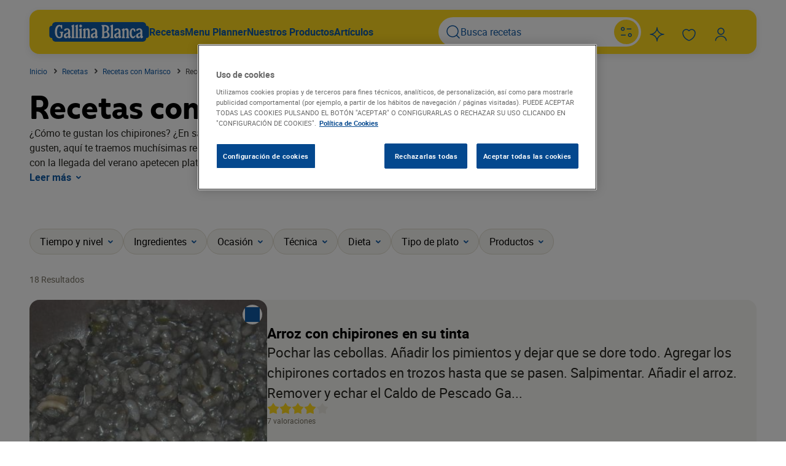

--- FILE ---
content_type: text/html; charset=UTF-8
request_url: https://www.gallinablanca.es/recetas/chipirones/page/2/
body_size: 41506
content:
<!DOCTYPE html>
<html lang="es">
	<head>
		<meta charset="UTF-8" />
		<meta http-equiv="Content-Type" content="text/html; charset=UTF-8" />
		<meta http-equiv="X-UA-Compatible" content="IE=edge,chrome=1" />
		<meta
			name="viewport"
			content="width=device-width, initial-scale=1.0, maximum-scale=1.0, user-scalable=0" />

		<title>
							Recetas con Recetas con Chipirones - Gallina Blanca
					</title>

		<link rel="author" href="/wp-content/themes/gallinablanca/humans.txt" />
		<link rel="pingback" href="https://www.gallinablanca.es/xmlrpc.php" />
		<link rel="profile" href="http://gmpg.org/xfn/11" />

		<link rel="preconnect" href="https://fonts.googleapis.com" />
		<link rel="preconnect" href="https://fonts.gstatic.com" crossorigin />
		<link
			rel="stylesheet"
			href="https://fonts.googleapis.com/css?family=Open+Sans:400,300,700&subset=latin,cyrillic" />

		<script>
	(function(w,d,u,t,o,c){w['dmtrackingobjectname']=o;c=d.createElement(t);c.async=1;c.src=u;t=d.getElementsByTagName
	(t)[0];t.parentNode.insertBefore(c,t);w[o]=w[o]||function(){(w[o].q=w[o].q||[]).push(arguments);};
	})(window, document, '//static.trackedweb.net/js/_dmptv4.js', 'script', 'dmPt');
	window.dmPt('create', 'DM-0933429434-01',
	'gallinablanca.es,gallinadpwor-c9dpfvedf6aehxcr.germanywestcentral-01.azurewebsites.net');
	window.dmPt('track');
</script>
		<!-- OneTrust Cookies Consent Notice start for gallinablanca.es -->
<script
	type="text/javascript"
	src="https://cdn.cookielaw.org/consent/999b1187-7ec1-4b72-90b7-dad4c6650890/OtAutoBlock.js"></script>
<script
	src="https://cdn.cookielaw.org/scripttemplates/otSDKStub.js"
	data-document-language="true"
	type="text/javascript"
	charset="UTF-8"
	data-domain-script="999b1187-7ec1-4b72-90b7-dad4c6650890"></script>
<script type="text/javascript">
	function OptanonWrapper() { }
</script>
<!-- OneTrust Cookies Consent Notice end for gallinablanca.es -->

		
		
		
									<!-- Google Tag Manager -->
		<script>
			(function(w,d,s,l,i){w[l]=w[l]||[];w[l].push({'gtm.start': new
			Date().getTime(),event:'gtm.js'});var f=d.getElementsByTagName(s)[0],
			j=d.createElement(s),dl=l!='dataLayer'?'&l='+l:'';j.async=true;j.src=
			'https://www.googletagmanager.com/gtm.js?id=GTM-WVP864K';f.parentNode.insertBefore(j,f); })(window,document,'script','dataLayer','GTM-WVP864K');
		</script>
		<!-- End Google Tag Manager -->
	
		
		
				<meta name='robots' content='index, follow, max-image-preview:large, max-snippet:-1, max-video-preview:-1' />

	<!-- This site is optimized with the Yoast SEO plugin v25.9 - https://yoast.com/wordpress/plugins/seo/ -->
	<title>Recetas con Recetas con Chipirones - Gallina Blanca</title>
	<meta name="description" content="Explora recetas con Recetas con Chipirones paso a paso: fáciles, rápidas y saludables. Platos equilibrados, sabrosos y listos en poco tiempo." />
	<link rel="canonical" href="https://www.gallinablanca.es/recetas/chipirones/page/2/" />
	<link rel="prev" href="https://www.gallinablanca.es/recetas/chipirones/" />
	<meta property="og:locale" content="es_ES" />
	<meta property="og:type" content="article" />
	<meta property="og:title" content="Recetas con Recetas con Chipirones - Gallina Blanca" />
	<meta property="og:description" content="Explora recetas con Recetas con Chipirones paso a paso: fáciles, rápidas y saludables. Platos equilibrados, sabrosos y listos en poco tiempo." />
	<meta property="og:url" content="https://www.gallinablanca.es/recetas/chipirones/" />
	<meta property="og:site_name" content="Gallina Blanca" />
	<meta name="twitter:card" content="summary_large_image" />
	<!-- / Yoast SEO plugin. -->


<link rel='dns-prefetch' href='//www.google.com' />
<style id='wp-img-auto-sizes-contain-inline-css' type='text/css'>
img:is([sizes=auto i],[sizes^="auto," i]){contain-intrinsic-size:3000px 1500px}
/*# sourceURL=wp-img-auto-sizes-contain-inline-css */
</style>
<style id='classic-theme-styles-inline-css' type='text/css'>
/**
 * These rules are needed for backwards compatibility.
 * They should match the button element rules in the base theme.json file.
 */
.wp-block-button__link {
	color: #ffffff;
	background-color: #32373c;
	border-radius: 9999px; /* 100% causes an oval, but any explicit but really high value retains the pill shape. */

	/* This needs a low specificity so it won't override the rules from the button element if defined in theme.json. */
	box-shadow: none;
	text-decoration: none;

	/* The extra 2px are added to size solids the same as the outline versions.*/
	padding: calc(0.667em + 2px) calc(1.333em + 2px);

	font-size: 1.125em;
}

.wp-block-file__button {
	background: #32373c;
	color: #ffffff;
	text-decoration: none;
}

/*# sourceURL=/wp-includes/css/classic-themes.css */
</style>
<link rel='stylesheet' id='gallinablanca_frontend_style-css' href='/wp-content/themes/gallinablanca/style.css?ver=.1768511191' type='text/css' media='all' />
<link rel="https://api.w.org/" href="https://www.gallinablanca.es/wp-json/" /><link rel="alternate" title="JSON" type="application/json" href="https://www.gallinablanca.es/wp-json/wp/v2/recipes_main_ingredient/4836" />			<script>
				(function(e, d) {
					try {
						var
							a = window.swnDataLayer = window.swnDataLayer || {};
						a.appId = e || a.appId,
							a.eventBuffer = a.eventBuffer || [],
							a.loadBuffer = a.loadBuffer || [],
							a.push = a.push || function(e) {
								a.eventBuffer.push(e)
							}, a.load = a.
						load || function(e) {
							a.loadBuffer.push(e)
						}, a.dnt = a.dnt != null ? a.dnt : d;
						var
							t = document.getElementsByTagName("script")[0],
							n = document.createElement("script");
						n.async = !
							0, n.src = "//wtb-tag.mikmak.ai/scripts/" + a.appId + "/tag.min.js", t.parentNode.insertBefore(n, t)
					} catch (e) {
						console.log(e)
					}
				}("67f82e22fed6be0f03388747", false));
			</script>
<link rel="icon" href="/wp-content/uploads/2025/09/cropped-gallina-blanca-32x32.jpg" sizes="32x32" />
<link rel="icon" href="/wp-content/uploads/2025/09/cropped-gallina-blanca-192x192.jpg" sizes="192x192" />
<link rel="apple-touch-icon" href="/wp-content/uploads/2025/09/cropped-gallina-blanca-180x180.jpg" />
<meta name="msapplication-TileImage" content="/wp-content/uploads/2025/09/cropped-gallina-blanca-270x270.jpg" />

	<style id='global-styles-inline-css' type='text/css'>
:root{--wp--preset--aspect-ratio--square: 1;--wp--preset--aspect-ratio--4-3: 4/3;--wp--preset--aspect-ratio--3-4: 3/4;--wp--preset--aspect-ratio--3-2: 3/2;--wp--preset--aspect-ratio--2-3: 2/3;--wp--preset--aspect-ratio--16-9: 16/9;--wp--preset--aspect-ratio--9-16: 9/16;--wp--preset--color--black: #000000;--wp--preset--color--cyan-bluish-gray: #abb8c3;--wp--preset--color--white: #ffffff;--wp--preset--color--pale-pink: #f78da7;--wp--preset--color--vivid-red: #cf2e2e;--wp--preset--color--luminous-vivid-orange: #ff6900;--wp--preset--color--luminous-vivid-amber: #fcb900;--wp--preset--color--light-green-cyan: #7bdcb5;--wp--preset--color--vivid-green-cyan: #00d084;--wp--preset--color--pale-cyan-blue: #8ed1fc;--wp--preset--color--vivid-cyan-blue: #0693e3;--wp--preset--color--vivid-purple: #9b51e0;--wp--preset--gradient--vivid-cyan-blue-to-vivid-purple: linear-gradient(135deg,rgb(6,147,227) 0%,rgb(155,81,224) 100%);--wp--preset--gradient--light-green-cyan-to-vivid-green-cyan: linear-gradient(135deg,rgb(122,220,180) 0%,rgb(0,208,130) 100%);--wp--preset--gradient--luminous-vivid-amber-to-luminous-vivid-orange: linear-gradient(135deg,rgb(252,185,0) 0%,rgb(255,105,0) 100%);--wp--preset--gradient--luminous-vivid-orange-to-vivid-red: linear-gradient(135deg,rgb(255,105,0) 0%,rgb(207,46,46) 100%);--wp--preset--gradient--very-light-gray-to-cyan-bluish-gray: linear-gradient(135deg,rgb(238,238,238) 0%,rgb(169,184,195) 100%);--wp--preset--gradient--cool-to-warm-spectrum: linear-gradient(135deg,rgb(74,234,220) 0%,rgb(151,120,209) 20%,rgb(207,42,186) 40%,rgb(238,44,130) 60%,rgb(251,105,98) 80%,rgb(254,248,76) 100%);--wp--preset--gradient--blush-light-purple: linear-gradient(135deg,rgb(255,206,236) 0%,rgb(152,150,240) 100%);--wp--preset--gradient--blush-bordeaux: linear-gradient(135deg,rgb(254,205,165) 0%,rgb(254,45,45) 50%,rgb(107,0,62) 100%);--wp--preset--gradient--luminous-dusk: linear-gradient(135deg,rgb(255,203,112) 0%,rgb(199,81,192) 50%,rgb(65,88,208) 100%);--wp--preset--gradient--pale-ocean: linear-gradient(135deg,rgb(255,245,203) 0%,rgb(182,227,212) 50%,rgb(51,167,181) 100%);--wp--preset--gradient--electric-grass: linear-gradient(135deg,rgb(202,248,128) 0%,rgb(113,206,126) 100%);--wp--preset--gradient--midnight: linear-gradient(135deg,rgb(2,3,129) 0%,rgb(40,116,252) 100%);--wp--preset--font-size--small: 13px;--wp--preset--font-size--medium: 20px;--wp--preset--font-size--large: 36px;--wp--preset--font-size--x-large: 42px;--wp--preset--spacing--20: 0.44rem;--wp--preset--spacing--30: 0.67rem;--wp--preset--spacing--40: 1rem;--wp--preset--spacing--50: 1.5rem;--wp--preset--spacing--60: 2.25rem;--wp--preset--spacing--70: 3.38rem;--wp--preset--spacing--80: 5.06rem;--wp--preset--shadow--natural: 6px 6px 9px rgba(0, 0, 0, 0.2);--wp--preset--shadow--deep: 12px 12px 50px rgba(0, 0, 0, 0.4);--wp--preset--shadow--sharp: 6px 6px 0px rgba(0, 0, 0, 0.2);--wp--preset--shadow--outlined: 6px 6px 0px -3px rgb(255, 255, 255), 6px 6px rgb(0, 0, 0);--wp--preset--shadow--crisp: 6px 6px 0px rgb(0, 0, 0);}:where(.is-layout-flex){gap: 0.5em;}:where(.is-layout-grid){gap: 0.5em;}body .is-layout-flex{display: flex;}.is-layout-flex{flex-wrap: wrap;align-items: center;}.is-layout-flex > :is(*, div){margin: 0;}body .is-layout-grid{display: grid;}.is-layout-grid > :is(*, div){margin: 0;}:where(.wp-block-columns.is-layout-flex){gap: 2em;}:where(.wp-block-columns.is-layout-grid){gap: 2em;}:where(.wp-block-post-template.is-layout-flex){gap: 1.25em;}:where(.wp-block-post-template.is-layout-grid){gap: 1.25em;}.has-black-color{color: var(--wp--preset--color--black) !important;}.has-cyan-bluish-gray-color{color: var(--wp--preset--color--cyan-bluish-gray) !important;}.has-white-color{color: var(--wp--preset--color--white) !important;}.has-pale-pink-color{color: var(--wp--preset--color--pale-pink) !important;}.has-vivid-red-color{color: var(--wp--preset--color--vivid-red) !important;}.has-luminous-vivid-orange-color{color: var(--wp--preset--color--luminous-vivid-orange) !important;}.has-luminous-vivid-amber-color{color: var(--wp--preset--color--luminous-vivid-amber) !important;}.has-light-green-cyan-color{color: var(--wp--preset--color--light-green-cyan) !important;}.has-vivid-green-cyan-color{color: var(--wp--preset--color--vivid-green-cyan) !important;}.has-pale-cyan-blue-color{color: var(--wp--preset--color--pale-cyan-blue) !important;}.has-vivid-cyan-blue-color{color: var(--wp--preset--color--vivid-cyan-blue) !important;}.has-vivid-purple-color{color: var(--wp--preset--color--vivid-purple) !important;}.has-black-background-color{background-color: var(--wp--preset--color--black) !important;}.has-cyan-bluish-gray-background-color{background-color: var(--wp--preset--color--cyan-bluish-gray) !important;}.has-white-background-color{background-color: var(--wp--preset--color--white) !important;}.has-pale-pink-background-color{background-color: var(--wp--preset--color--pale-pink) !important;}.has-vivid-red-background-color{background-color: var(--wp--preset--color--vivid-red) !important;}.has-luminous-vivid-orange-background-color{background-color: var(--wp--preset--color--luminous-vivid-orange) !important;}.has-luminous-vivid-amber-background-color{background-color: var(--wp--preset--color--luminous-vivid-amber) !important;}.has-light-green-cyan-background-color{background-color: var(--wp--preset--color--light-green-cyan) !important;}.has-vivid-green-cyan-background-color{background-color: var(--wp--preset--color--vivid-green-cyan) !important;}.has-pale-cyan-blue-background-color{background-color: var(--wp--preset--color--pale-cyan-blue) !important;}.has-vivid-cyan-blue-background-color{background-color: var(--wp--preset--color--vivid-cyan-blue) !important;}.has-vivid-purple-background-color{background-color: var(--wp--preset--color--vivid-purple) !important;}.has-black-border-color{border-color: var(--wp--preset--color--black) !important;}.has-cyan-bluish-gray-border-color{border-color: var(--wp--preset--color--cyan-bluish-gray) !important;}.has-white-border-color{border-color: var(--wp--preset--color--white) !important;}.has-pale-pink-border-color{border-color: var(--wp--preset--color--pale-pink) !important;}.has-vivid-red-border-color{border-color: var(--wp--preset--color--vivid-red) !important;}.has-luminous-vivid-orange-border-color{border-color: var(--wp--preset--color--luminous-vivid-orange) !important;}.has-luminous-vivid-amber-border-color{border-color: var(--wp--preset--color--luminous-vivid-amber) !important;}.has-light-green-cyan-border-color{border-color: var(--wp--preset--color--light-green-cyan) !important;}.has-vivid-green-cyan-border-color{border-color: var(--wp--preset--color--vivid-green-cyan) !important;}.has-pale-cyan-blue-border-color{border-color: var(--wp--preset--color--pale-cyan-blue) !important;}.has-vivid-cyan-blue-border-color{border-color: var(--wp--preset--color--vivid-cyan-blue) !important;}.has-vivid-purple-border-color{border-color: var(--wp--preset--color--vivid-purple) !important;}.has-vivid-cyan-blue-to-vivid-purple-gradient-background{background: var(--wp--preset--gradient--vivid-cyan-blue-to-vivid-purple) !important;}.has-light-green-cyan-to-vivid-green-cyan-gradient-background{background: var(--wp--preset--gradient--light-green-cyan-to-vivid-green-cyan) !important;}.has-luminous-vivid-amber-to-luminous-vivid-orange-gradient-background{background: var(--wp--preset--gradient--luminous-vivid-amber-to-luminous-vivid-orange) !important;}.has-luminous-vivid-orange-to-vivid-red-gradient-background{background: var(--wp--preset--gradient--luminous-vivid-orange-to-vivid-red) !important;}.has-very-light-gray-to-cyan-bluish-gray-gradient-background{background: var(--wp--preset--gradient--very-light-gray-to-cyan-bluish-gray) !important;}.has-cool-to-warm-spectrum-gradient-background{background: var(--wp--preset--gradient--cool-to-warm-spectrum) !important;}.has-blush-light-purple-gradient-background{background: var(--wp--preset--gradient--blush-light-purple) !important;}.has-blush-bordeaux-gradient-background{background: var(--wp--preset--gradient--blush-bordeaux) !important;}.has-luminous-dusk-gradient-background{background: var(--wp--preset--gradient--luminous-dusk) !important;}.has-pale-ocean-gradient-background{background: var(--wp--preset--gradient--pale-ocean) !important;}.has-electric-grass-gradient-background{background: var(--wp--preset--gradient--electric-grass) !important;}.has-midnight-gradient-background{background: var(--wp--preset--gradient--midnight) !important;}.has-small-font-size{font-size: var(--wp--preset--font-size--small) !important;}.has-medium-font-size{font-size: var(--wp--preset--font-size--medium) !important;}.has-large-font-size{font-size: var(--wp--preset--font-size--large) !important;}.has-x-large-font-size{font-size: var(--wp--preset--font-size--x-large) !important;}
/*# sourceURL=global-styles-inline-css */
</style>
<style id='core-block-supports-inline-css' type='text/css'>
/**
 * Core styles: block-supports
 */

/*# sourceURL=core-block-supports-inline-css */
</style>
</head>

	<body id="-page" class="archive paged tax-recipes_main_ingredient term-chipirones term-4836 paged-2 wp-theme-gallinablanca hfeed no-sidebar ">
					<!-- Google Tag Manager (noscript) -->
		<noscript>
			<iframe
				src="https://www.googletagmanager.com/ns.html?id=GTM-WVP864K"
				height="0"
				width="0"
				style="display:none;visibility:hidden"></iframe>
		</noscript>
		<!-- End Google Tag Manager (noscript) -->
			

		<header class="header" id="header">
	<div class="container">
		

<div class="navigation">
	<div class="navigation_nav">
		<div class="navigation_left">
			<div class="show-on-mobile">
				

									


	<button class="btn btn-icon" id="mobileMenuBtn">	
	
	
			

<span class="icon"><svg width="24" height="24" viewBox="0 0 24 24" fill="none" xmlns="http://www.w3.org/2000/svg">
<path fill-rule="evenodd" clip-rule="evenodd" d="M0 4.9C0 4.40294 0.402944 4 0.9 4H22.9C23.3971 4 23.8 4.40294 23.8 4.9C23.8 5.39706 23.3971 5.8 22.9 5.8H0.9C0.402944 5.8 0 5.39706 0 4.9Z" fill="black"/>
<path fill-rule="evenodd" clip-rule="evenodd" d="M0 11.9C0 11.4029 0.402944 11 0.9 11H11.9C12.3971 11 12.8 11.4029 12.8 11.9C12.8 12.3971 12.3971 12.8 11.9 12.8H0.9C0.402944 12.8 0 12.3971 0 11.9Z" fill="black"/>
<path fill-rule="evenodd" clip-rule="evenodd" d="M0.9 18C0.402944 18 0 18.4029 0 18.9C0 19.3971 0.402944 19.8 0.9 19.8H6.9C7.39706 19.8 7.8 19.3971 7.8 18.9C7.8 18.4029 7.39706 18 6.9 18H0.9Z" fill="black"/>
</svg>
</span>
	</button>
			</div>
			<div class="show-on-desktop">
				<a class="navigation_logo" href="https://www.gallinablanca.es/home/"><div class="logo">
	

<span class="icon"><svg width="345" height="68" viewBox="0 0 345 68" fill="none" xmlns="http://www.w3.org/2000/svg">
<path d="M321.468 68H23.519C15.2905 68 9.95278 63.4379 9.95278 56.3469V55.2667H8.87509C3.06824 55.2667 0 51.8737 0 45.7485V22.2388C0 16.1263 3.10628 12.7079 8.87509 12.7079H9.9401V11.6531C9.97814 4.56214 15.3159 0 23.5443 0H321.494C329.735 0 335.06 4.56214 335.06 11.6531V12.7079H336.125C341.944 12.7079 345 16.1136 345 22.2261V45.7485C345 51.8737 341.894 55.2667 336.125 55.2667H335.06V56.3469C335.035 63.4379 329.71 68 321.468 68Z" fill="#115AA5"/>
<path d="M19.4302 33.6123C19.4302 19.138 25.4156 9.70873 34.3874 9.70873C37.2085 9.70873 38.6572 10.8779 40.017 10.8779C41.3767 10.8779 41.5801 9.70873 43.0288 9.70873C43.9056 9.70873 44.3885 10.2933 44.3885 11.4624V21.2729C44.3885 22.7343 44.0073 23.3189 42.9398 23.3189C42.063 23.3189 41.4784 22.6327 40.9955 21.2729L40.017 18.4518C39.0512 15.6433 37.7931 14.6394 35.6455 14.6394C30.4098 14.6394 26.5212 22.6962 26.5212 33.7013C26.5212 44.9732 29.6219 51.378 34.9719 51.378C38.1743 51.378 39.8264 49.4336 39.8264 45.6467V40.7923C39.8264 38.4667 39.2418 37.3993 37.5008 36.713C36.0394 36.1412 35.4548 35.5566 35.4548 34.6798C35.4548 33.8029 35.9377 33.409 36.9163 33.409H47.2097C48.1755 33.409 48.6711 33.8919 48.6711 34.6798C48.6334 35.0827 48.5095 35.4728 48.3078 35.8237C48.1061 36.1745 47.8312 36.4778 47.5019 36.713C46.5234 37.5899 46.1422 38.759 46.1422 40.7923V45.5577C46.1422 52.3565 42.063 56.1434 34.9719 56.1434C25.4156 56.1434 19.4302 47.502 19.4302 33.6123ZM62.5608 36.6241C64.6957 35.9379 65.3693 34.8704 65.3693 32.3415C65.3693 28.0717 64.2128 26.1273 61.5569 26.1273C60.4894 26.1273 59.3203 26.8136 57.7445 28.3639C56.1687 29.9143 55.1775 30.4989 54.0084 30.4989C53.608 30.5365 53.2042 30.4835 52.827 30.3439C52.4499 30.2043 52.1089 29.9817 51.8294 29.6924C51.55 29.4032 51.3392 29.0548 51.2126 28.6731C51.086 28.2913 51.047 27.886 51.0983 27.4871C51.0983 24.0941 55.4698 21.6669 61.684 21.6669C67.8981 21.6669 72.079 26.1273 72.079 32.9261V45.9517C72.079 48.0866 72.3713 48.7601 73.5404 49.5353C73.8349 49.7239 74.0775 49.9832 74.2462 50.2894C74.4148 50.5957 74.5042 50.9393 74.5062 51.289C74.5062 53.6146 71.3928 56.1434 68.6733 56.1434C66.3478 56.1434 65.3693 54.987 65.3693 51.9752C65.3693 51.4796 65.2803 51.3907 65.077 51.3907C64.8736 51.3907 64.6957 51.5813 64.3018 52.1658C62.4591 54.987 60.4894 56.1434 57.7064 56.1434C53.2332 56.1434 50.2214 52.941 50.2214 48.1756C50.2214 42.3553 53.2332 39.5342 62.5608 36.6241ZM60.9088 50.5138C63.6283 50.5138 65.3693 48.3789 65.3693 44.9732V41.936C65.3693 40.7669 64.988 40.3729 63.7172 40.3729C62.0676 40.3236 60.4636 40.918 59.2445 42.0303C58.0254 43.1427 57.2869 44.6857 57.1854 46.3329C57.1854 48.9635 58.4562 50.5138 60.9088 50.5138ZM77.518 11.8564L82.3724 9.31479C82.9176 9.01721 83.5115 8.81926 84.1261 8.73022C85.003 8.73022 85.3969 9.21313 85.3969 10.1916V48.5695C85.3117 49.3075 85.3893 50.0552 85.6242 50.76C85.8591 51.4648 86.2457 52.1095 86.7567 52.6488C87.6335 53.4239 87.8241 53.7162 87.8241 54.4024C87.8373 54.5805 87.8104 54.7593 87.7454 54.9255C87.6804 55.0918 87.5789 55.2414 87.4485 55.3634C87.318 55.4853 87.1619 55.5764 86.9916 55.63C86.8213 55.6836 86.6411 55.6984 86.4644 55.6732H77.5688C77.3921 55.6984 77.2119 55.6836 77.0416 55.63C76.8713 55.5764 76.7152 55.4853 76.5847 55.3634C76.4543 55.2414 76.3528 55.0918 76.2878 54.9255C76.2228 54.7593 76.1959 54.5805 76.2091 54.4024C76.2091 53.7162 76.3997 53.4239 77.2766 52.6488C77.7875 52.1095 78.1741 51.4648 78.409 50.76C78.6439 50.0552 78.7215 49.3075 78.6363 48.5695V18.9474C78.6363 17.0031 78.344 16.3168 77.1749 15.351C76.3997 14.6648 76.1074 14.1819 76.1074 13.5974C76.1074 13.0128 76.3489 12.4282 77.518 11.8564ZM90.8232 11.8564L95.6776 9.31479C96.2228 9.01721 96.8166 8.81926 97.4313 8.73022C98.3081 8.73022 98.7021 9.21313 98.7021 10.1916V48.5695C98.6169 49.3075 98.6945 50.0552 98.9294 50.76C99.1643 51.4648 99.5509 52.1095 100.062 52.6488C100.939 53.4239 101.129 53.7162 101.129 54.4024C101.142 54.5805 101.116 54.7593 101.051 54.9255C100.986 55.0918 100.884 55.2414 100.754 55.3634C100.623 55.4853 100.467 55.5764 100.297 55.63C100.126 55.6836 99.9463 55.6984 99.7696 55.6732H90.874C90.6973 55.6984 90.5171 55.6836 90.3468 55.63C90.1765 55.5764 90.0204 55.4853 89.8899 55.3634C89.7595 55.2414 89.658 55.0918 89.593 54.9255C89.528 54.7593 89.5011 54.5805 89.5143 54.4024C89.5143 53.7162 89.7049 53.4239 90.5817 52.6488C91.0927 52.1095 91.4793 51.4648 91.7142 50.76C91.9491 50.0552 92.0267 49.3075 91.9415 48.5695V18.9474C91.9415 17.0031 91.6492 16.3168 90.4801 15.351C89.7049 14.6648 89.4126 14.1819 89.4126 13.5974C89.4126 13.0128 89.7557 12.4282 90.8232 11.8564ZM104.128 24.6786L108.995 22.1371C109.526 21.8261 110.123 21.6433 110.736 21.6033C111.613 21.6033 112.007 22.0862 112.007 23.0647V48.6076C111.922 49.3456 112 50.0933 112.235 50.7981C112.469 51.5029 112.856 52.1476 113.367 52.6869C114.231 53.4621 114.434 53.7543 114.434 54.4406C114.435 54.6152 114.399 54.7881 114.33 54.9483C114.261 55.1086 114.159 55.2529 114.031 55.3721C113.904 55.4914 113.753 55.583 113.588 55.6414C113.424 55.6998 113.249 55.7236 113.075 55.7114H104.205C104.028 55.7365 103.848 55.7218 103.677 55.6681C103.507 55.6145 103.351 55.5234 103.221 55.4015C103.09 55.2796 102.989 55.13 102.924 54.9637C102.859 54.7974 102.832 54.6186 102.845 54.4406C102.845 53.7543 103.035 53.4621 103.912 52.6869C104.423 52.1476 104.81 51.5029 105.045 50.7981C105.28 50.0933 105.357 49.3456 105.272 48.6076V31.7697C105.272 29.8253 104.98 29.1391 103.811 28.1733C103.035 27.4871 102.743 27.0042 102.743 26.4196C102.743 25.8351 103.061 25.2505 104.128 24.6786ZM108.411 8.74293C109.038 8.73405 109.659 8.85586 110.236 9.10058C110.813 9.34531 111.333 9.70758 111.762 10.1643C112.191 10.621 112.521 11.1622 112.729 11.7533C112.938 12.3444 113.021 12.9724 112.973 13.5974C113.006 14.2176 112.912 14.8379 112.697 15.4207C112.482 16.0034 112.151 16.5363 111.724 16.9869C111.296 17.4375 110.781 17.7963 110.211 18.0416C109.64 18.2868 109.026 18.4132 108.405 18.4132C107.784 18.4132 107.169 18.2868 106.598 18.0416C106.028 17.7963 105.513 17.4375 105.086 16.9869C104.658 16.5363 104.327 16.0034 104.112 15.4207C103.897 14.8379 103.803 14.2176 103.836 13.5974C103.79 12.9718 103.875 12.3435 104.085 11.7523C104.295 11.1612 104.625 10.6203 105.056 10.1638C105.486 9.70726 106.006 9.34521 106.584 9.10061C107.162 8.85601 107.784 8.73421 108.411 8.74293ZM117.739 24.4753L122.491 22.0481C122.934 21.7813 123.436 21.6285 123.953 21.6033C124.83 21.6033 125.312 22.0862 125.312 23.0647V25.8732C125.312 26.2671 125.401 26.3688 125.605 26.3688C125.808 26.3688 125.986 26.1655 126.38 25.5809C128.35 22.6327 129.976 21.6033 132.492 21.6033C137.449 21.6033 139.876 24.9074 139.876 31.7697V48.5695C139.79 49.3075 139.868 50.0552 140.103 50.76C140.338 51.4648 140.724 52.1095 141.235 52.6488C142.112 53.4239 142.303 53.7162 142.303 54.4024C142.316 54.5805 142.289 54.7593 142.224 54.9255C142.159 55.0918 142.058 55.2414 141.927 55.3634C141.797 55.4853 141.641 55.5764 141.47 55.63C141.3 55.6836 141.12 55.6984 140.943 55.6732H132.048C131.871 55.6984 131.691 55.6836 131.52 55.63C131.35 55.5764 131.194 55.4853 131.064 55.3634C130.933 55.2414 130.832 55.0918 130.767 54.9255C130.702 54.7593 130.675 54.5805 130.688 54.4024C130.688 53.7162 130.879 53.4239 131.755 52.6488C132.266 52.1095 132.653 51.4648 132.888 50.76C133.123 50.0552 133.2 49.3075 133.115 48.5695V31.7697C133.115 28.7579 131.755 27.1059 129.226 27.1059C126.698 27.1059 125.249 28.7579 125.249 31.7697V48.5695C125.164 49.3075 125.241 50.0552 125.476 50.76C125.711 51.4648 126.098 52.1095 126.609 52.6488C127.485 53.4239 127.676 53.7162 127.676 54.4024C127.689 54.5805 127.662 54.7593 127.597 54.9255C127.532 55.0918 127.431 55.2414 127.3 55.3634C127.17 55.4853 127.014 55.5764 126.844 55.63C126.673 55.6836 126.493 55.6984 126.316 55.6732H117.421C117.244 55.6984 117.064 55.6836 116.894 55.63C116.723 55.5764 116.567 55.4853 116.437 55.3634C116.306 55.2414 116.205 55.0918 116.14 54.9255C116.075 54.7593 116.048 54.5805 116.061 54.4024C116.061 53.7162 116.264 53.4239 117.129 52.6488C117.64 52.1095 118.026 51.4648 118.261 50.76C118.496 50.0552 118.574 49.3075 118.488 48.5695V31.7697C118.488 29.7237 118.196 28.9485 117.04 28.1733C116.725 27.999 116.461 27.7456 116.273 27.438C116.086 27.1305 115.982 26.7795 115.972 26.4196C116.087 25.4157 116.913 24.8693 117.739 24.4753ZM156.002 36.6241C158.137 35.9379 158.823 34.8704 158.823 32.3415C158.823 28.0717 157.654 26.1273 154.935 26.1273C153.867 26.1273 152.698 26.8136 151.122 28.3639C149.546 29.9143 148.682 30.4989 147.411 30.4989C147.011 30.5361 146.606 30.483 146.229 30.3434C145.851 30.2039 145.51 29.9815 145.229 29.6925C144.949 29.4036 144.737 29.0555 144.609 28.6739C144.48 28.2922 144.439 27.8867 144.489 27.4871C144.489 24.0941 148.86 21.6669 155.074 21.6669C161.289 21.6669 165.469 26.1273 165.469 32.9261V45.9517C165.469 48.0866 165.762 48.7601 166.931 49.5353C167.227 49.7222 167.471 49.981 167.64 50.2877C167.809 50.5944 167.897 50.9389 167.897 51.289C167.897 53.6146 164.796 56.1434 162.076 56.1434C159.738 56.1434 158.772 54.987 158.772 51.9752C158.772 51.4796 158.671 51.3907 158.48 51.3907C158.289 51.3907 158.086 51.5813 157.705 52.1658C155.862 54.987 153.893 56.1434 151.097 56.1434C146.624 56.1434 143.625 52.941 143.625 48.1756C143.675 42.3553 146.674 39.5342 156.002 36.6241ZM154.35 50.5138C157.07 50.5138 158.823 48.3789 158.823 44.9732V41.936C158.823 40.7669 158.429 40.3729 157.171 40.3729C155.498 40.3037 153.866 40.8977 152.628 42.0256C151.391 43.1536 150.649 44.7243 150.563 46.3965C150.563 48.9635 151.923 50.5138 154.35 50.5138ZM181.647 52.3565C182.625 51.4796 183.006 50.3232 183.006 48.2772V17.5876C183.006 15.5417 182.625 14.3725 181.647 13.5084C181.308 13.2717 181.025 12.9635 180.819 12.6055C180.613 12.2476 180.487 11.8487 180.452 11.437C180.452 10.6618 180.935 10.1662 181.901 10.1662H191.622C201.229 10.1662 206.872 14.83 206.872 22.6962C206.926 24.6215 206.522 26.5322 205.694 28.2709C204.865 30.0097 203.636 31.5268 202.106 32.6973C201.623 33.0913 201.623 33.4725 202.106 33.7648C203.992 35.0402 205.555 36.7382 206.669 38.7238C207.783 40.7094 208.418 42.9276 208.524 45.2019C208.524 52.0006 204.152 55.597 195.816 55.597H181.939C180.973 55.597 180.49 55.1141 180.49 54.3262C180.535 53.9354 180.661 53.5583 180.86 53.2191C181.059 52.8798 181.327 52.586 181.647 52.3565ZM190.784 33.2946C197.29 31.9349 199.819 29.2154 199.819 23.4841C199.819 18.2357 196.807 14.8427 192.194 14.8427H190.733C190.629 14.8329 190.523 14.8462 190.425 14.8817C190.326 14.9172 190.237 14.974 190.163 15.048C190.089 15.1221 190.032 15.2115 189.997 15.31C189.961 15.4085 189.948 15.5137 189.958 15.6179V32.6338C189.907 33.1294 190.199 33.4217 190.784 33.32V33.2946ZM190.682 50.9713H195.053C199.336 50.9713 201.407 48.8364 201.407 44.3632C201.232 41.1997 199.871 38.2185 197.595 36.0141C197.451 35.8804 197.268 35.7979 197.072 35.7795C196.877 35.7611 196.681 35.8079 196.515 35.9124C194.632 36.7098 192.647 37.2443 190.618 37.5009C190.123 37.5899 189.932 37.7932 189.932 38.2761V50.2215C189.923 50.3235 189.936 50.4263 189.97 50.5228C190.004 50.6194 190.058 50.7074 190.129 50.781C190.201 50.8546 190.287 50.912 190.382 50.9492C190.477 50.9864 190.58 51.0026 190.682 50.9967V50.9713ZM212.222 11.8564L217.076 9.31479C217.618 9.01937 218.207 8.8215 218.817 8.73022C219.694 8.73022 220.088 9.21313 220.088 10.1916V48.5695C220.003 49.3075 220.08 50.0552 220.315 50.76C220.55 51.4648 220.937 52.1095 221.448 52.6488C222.325 53.4239 222.515 53.7162 222.515 54.4024C222.528 54.5805 222.501 54.7593 222.436 54.9255C222.371 55.0918 222.27 55.2414 222.14 55.3634C222.009 55.4853 221.853 55.5764 221.683 55.63C221.512 55.6836 221.332 55.6984 221.155 55.6732H212.26C212.083 55.6984 211.903 55.6836 211.733 55.63C211.562 55.5764 211.406 55.4853 211.276 55.3634C211.145 55.2414 211.044 55.0918 210.979 54.9255C210.914 54.7593 210.887 54.5805 210.9 54.4024C210.9 53.7162 211.091 53.4239 211.968 52.6488C212.479 52.1095 212.865 51.4648 213.1 50.76C213.335 50.0552 213.413 49.3075 213.327 48.5695V18.9474C213.327 17.0031 213.035 16.3168 211.879 15.351C211.091 14.6648 210.811 14.1819 210.811 13.5974C210.811 13.0128 211.078 12.4282 212.222 11.8564ZM236.888 36.6241C239.023 35.9379 239.709 34.8704 239.709 32.3415C239.709 28.0717 238.54 26.1273 235.82 26.1273C234.753 26.1273 233.584 26.8136 232.008 28.3639C230.432 29.9143 229.466 30.4989 228.31 30.4989C227.91 30.5365 227.506 30.4835 227.129 30.3439C226.751 30.2043 226.411 29.9817 226.131 29.6924C225.852 29.4032 225.641 29.0548 225.514 28.6731C225.388 28.2913 225.349 27.886 225.4 27.4871C225.4 24.0941 229.771 21.6669 235.986 21.6669C242.2 21.6669 246.381 26.1273 246.381 32.9261V45.9517C246.381 48.0866 246.673 48.7601 247.842 49.5353C248.137 49.7239 248.379 49.9832 248.548 50.2894C248.716 50.5957 248.806 50.9393 248.808 51.289C248.808 53.6146 245.707 56.1434 242.988 56.1434C240.649 56.1434 239.684 54.987 239.684 51.9752C239.684 51.4796 239.582 51.3907 239.391 51.3907C239.201 51.3907 238.997 51.5813 238.616 52.1658C236.761 54.987 234.804 56.1434 232.008 56.1434C227.535 56.1434 224.523 52.941 224.523 48.1756C224.485 42.3553 227.471 39.5342 236.824 36.6241H236.888ZM235.236 50.5138C237.955 50.5138 239.709 48.3789 239.709 44.9732V41.936C239.709 40.7669 239.315 40.3729 238.057 40.3729C236.384 40.3037 234.751 40.8977 233.514 42.0256C232.277 43.1536 231.535 44.7243 231.449 46.3965C231.385 48.9635 232.745 50.5138 235.172 50.5138H235.236ZM252.239 24.4753L256.992 22.0481C257.432 21.7698 257.934 21.604 258.453 21.5652C259.33 21.5652 259.813 22.0481 259.813 23.0266V25.8351C259.813 26.229 259.915 26.3307 260.105 26.3307C260.296 26.3307 260.499 26.1273 260.88 25.5428C262.825 22.6327 264.477 21.5652 267.006 21.5652C271.962 21.5652 274.389 24.8693 274.389 31.7315V48.5695C274.304 49.3075 274.381 50.0552 274.616 50.76C274.851 51.4648 275.238 52.1095 275.749 52.6488C276.625 53.4239 276.816 53.7162 276.816 54.4024C276.829 54.5805 276.802 54.7593 276.737 54.9255C276.672 55.0918 276.571 55.2414 276.44 55.3634C276.31 55.4853 276.154 55.5764 275.984 55.63C275.813 55.6836 275.633 55.6984 275.456 55.6732H266.561C266.384 55.6984 266.204 55.6836 266.034 55.63C265.863 55.5764 265.707 55.4853 265.577 55.3634C265.446 55.2414 265.345 55.0918 265.28 54.9255C265.215 54.7593 265.188 54.5805 265.201 54.4024C265.201 53.7162 265.392 53.4239 266.269 52.6488C266.78 52.1095 267.166 51.4648 267.401 50.76C267.636 50.0552 267.714 49.3075 267.628 48.5695V31.7697C267.628 28.7579 266.269 27.1059 263.752 27.1059C261.236 27.1059 259.762 28.7579 259.762 31.7697V48.5695C259.677 49.3075 259.754 50.0552 259.989 50.76C260.224 51.4648 260.611 52.1095 261.122 52.6488C261.999 53.4239 262.189 53.7162 262.189 54.4024C262.202 54.5805 262.176 54.7593 262.111 54.9255C262.046 55.0918 261.944 55.2414 261.814 55.3634C261.683 55.4853 261.527 55.5764 261.357 55.63C261.186 55.6836 261.006 55.6984 260.83 55.6732H251.934C251.757 55.6984 251.577 55.6836 251.407 55.63C251.236 55.5764 251.08 55.4853 250.95 55.3634C250.819 55.2414 250.718 55.0918 250.653 54.9255C250.588 54.7593 250.561 54.5805 250.574 54.4024C250.574 53.7162 250.765 53.4239 251.642 52.6488C252.153 52.1095 252.539 51.4648 252.774 50.76C253.009 50.0552 253.087 49.3075 253.001 48.5695V31.7697C253.001 29.7237 252.709 28.9485 251.54 28.1733C251.225 27.999 250.961 27.7456 250.774 27.438C250.587 27.1305 250.483 26.7795 250.473 26.4196C250.523 25.6444 251.006 25.0599 252.175 24.4753H252.239ZM289.575 21.6033C290.706 21.5852 291.829 21.7978 292.875 22.2282C293.921 22.6585 294.868 23.2975 295.659 24.1062C296.45 24.9149 297.068 25.8763 297.475 26.9317C297.881 27.9871 298.069 29.1144 298.026 30.2447C298.026 32.189 297.149 33.3581 295.598 33.3581C294.048 33.3581 293.057 32.189 292.104 29.2789C291.227 26.6484 290.541 25.8732 289.092 25.8732C286.372 25.8732 284.809 30.448 284.809 38.2126C284.809 45.9771 286.855 50.3613 290.541 50.3613C292.104 50.3613 293.463 49.5734 295.204 47.5402C296.183 46.371 296.666 45.9898 297.339 45.9898C298.013 45.9898 298.216 46.371 298.216 46.9556C298.139 48.4724 297.671 49.9435 296.856 51.2255C296.185 52.6887 295.112 53.9313 293.762 54.8087C292.413 55.686 290.842 56.1621 289.232 56.1815C282.344 56.1815 277.973 49.1922 277.973 38.2126C277.922 28.1733 282.573 21.6033 289.575 21.6033ZM312.449 36.6622C314.584 35.976 315.258 34.9085 315.258 32.3796C315.258 28.1098 314.101 26.1655 311.382 26.1655C310.314 26.1655 309.145 26.8517 307.569 28.4021C305.993 29.9524 305.028 30.537 303.871 30.537C303.471 30.5746 303.067 30.5216 302.69 30.382C302.313 30.2424 301.972 30.0198 301.692 29.7306C301.413 29.4413 301.202 29.0929 301.075 28.7112C300.949 28.3294 300.91 27.9241 300.961 27.5252C300.961 24.1322 305.333 21.705 311.547 21.705C317.761 21.705 321.942 26.1655 321.942 32.9642V45.9517C321.942 48.0866 322.234 48.7601 323.403 49.5353C323.698 49.7239 323.94 49.9832 324.109 50.2894C324.278 50.5957 324.367 50.9393 324.369 51.289C324.369 53.6146 321.256 56.1434 318.536 56.1434C316.211 56.1434 315.232 54.987 315.232 51.9752C315.232 51.4796 315.143 51.3907 314.953 51.3907C314.762 51.3907 314.559 51.5813 314.165 52.1658C312.322 54.987 310.352 56.1434 307.569 56.1434C303.096 56.1434 300.084 52.941 300.084 48.1756C300.161 42.3553 303.172 39.5342 312.5 36.6241L312.449 36.6622ZM310.797 50.5519C313.517 50.5519 315.258 48.417 315.258 45.0113V41.936C315.258 40.7669 314.876 40.3729 313.618 40.3729C311.945 40.3037 310.313 40.8977 309.075 42.0256C307.838 43.1536 307.096 44.7243 307.01 46.3965C307.061 48.9635 308.421 50.5138 310.848 50.5138L310.797 50.5519Z" fill="white"/>
</svg>
</span>
</div>
</a>
			</div>
			<ul class="navigation_list">
									<li class="navigation_list-item">
													

									


	<button class="btn" id="desktopMenuBtn">	
	
			<span class="btn-text">Recetas</span>
	
	</button>
											</li>
									<li class="navigation_list-item">
													

	

<a class="txt-link txt-link-secondary txt-link-bold" href="https://www.gallinablanca.es/menu-planner/">
		<span class="txt-link_text">Menu Planner</span>
	</a>
											</li>
									<li class="navigation_list-item">
													

	

<a class="txt-link txt-link-secondary txt-link-bold" href="https://www.gallinablanca.es/productos/">
		<span class="txt-link_text">Nuestros Productos</span>
	</a>
											</li>
									<li class="navigation_list-item">
													

	

<a class="txt-link txt-link-secondary txt-link-bold" href="https://www.gallinablanca.es/articulos-trucos/">
		<span class="txt-link_text">Artículos</span>
	</a>
											</li>
							</ul>
		</div>
		<div class="show-on-mobile">
			<a class="navigation_logo" href="https://www.gallinablanca.es/home/"><div class="logo">
	

<span class="icon"><svg width="345" height="68" viewBox="0 0 345 68" fill="none" xmlns="http://www.w3.org/2000/svg">
<path d="M321.468 68H23.519C15.2905 68 9.95278 63.4379 9.95278 56.3469V55.2667H8.87509C3.06824 55.2667 0 51.8737 0 45.7485V22.2388C0 16.1263 3.10628 12.7079 8.87509 12.7079H9.9401V11.6531C9.97814 4.56214 15.3159 0 23.5443 0H321.494C329.735 0 335.06 4.56214 335.06 11.6531V12.7079H336.125C341.944 12.7079 345 16.1136 345 22.2261V45.7485C345 51.8737 341.894 55.2667 336.125 55.2667H335.06V56.3469C335.035 63.4379 329.71 68 321.468 68Z" fill="#115AA5"/>
<path d="M19.4302 33.6123C19.4302 19.138 25.4156 9.70873 34.3874 9.70873C37.2085 9.70873 38.6572 10.8779 40.017 10.8779C41.3767 10.8779 41.5801 9.70873 43.0288 9.70873C43.9056 9.70873 44.3885 10.2933 44.3885 11.4624V21.2729C44.3885 22.7343 44.0073 23.3189 42.9398 23.3189C42.063 23.3189 41.4784 22.6327 40.9955 21.2729L40.017 18.4518C39.0512 15.6433 37.7931 14.6394 35.6455 14.6394C30.4098 14.6394 26.5212 22.6962 26.5212 33.7013C26.5212 44.9732 29.6219 51.378 34.9719 51.378C38.1743 51.378 39.8264 49.4336 39.8264 45.6467V40.7923C39.8264 38.4667 39.2418 37.3993 37.5008 36.713C36.0394 36.1412 35.4548 35.5566 35.4548 34.6798C35.4548 33.8029 35.9377 33.409 36.9163 33.409H47.2097C48.1755 33.409 48.6711 33.8919 48.6711 34.6798C48.6334 35.0827 48.5095 35.4728 48.3078 35.8237C48.1061 36.1745 47.8312 36.4778 47.5019 36.713C46.5234 37.5899 46.1422 38.759 46.1422 40.7923V45.5577C46.1422 52.3565 42.063 56.1434 34.9719 56.1434C25.4156 56.1434 19.4302 47.502 19.4302 33.6123ZM62.5608 36.6241C64.6957 35.9379 65.3693 34.8704 65.3693 32.3415C65.3693 28.0717 64.2128 26.1273 61.5569 26.1273C60.4894 26.1273 59.3203 26.8136 57.7445 28.3639C56.1687 29.9143 55.1775 30.4989 54.0084 30.4989C53.608 30.5365 53.2042 30.4835 52.827 30.3439C52.4499 30.2043 52.1089 29.9817 51.8294 29.6924C51.55 29.4032 51.3392 29.0548 51.2126 28.6731C51.086 28.2913 51.047 27.886 51.0983 27.4871C51.0983 24.0941 55.4698 21.6669 61.684 21.6669C67.8981 21.6669 72.079 26.1273 72.079 32.9261V45.9517C72.079 48.0866 72.3713 48.7601 73.5404 49.5353C73.8349 49.7239 74.0775 49.9832 74.2462 50.2894C74.4148 50.5957 74.5042 50.9393 74.5062 51.289C74.5062 53.6146 71.3928 56.1434 68.6733 56.1434C66.3478 56.1434 65.3693 54.987 65.3693 51.9752C65.3693 51.4796 65.2803 51.3907 65.077 51.3907C64.8736 51.3907 64.6957 51.5813 64.3018 52.1658C62.4591 54.987 60.4894 56.1434 57.7064 56.1434C53.2332 56.1434 50.2214 52.941 50.2214 48.1756C50.2214 42.3553 53.2332 39.5342 62.5608 36.6241ZM60.9088 50.5138C63.6283 50.5138 65.3693 48.3789 65.3693 44.9732V41.936C65.3693 40.7669 64.988 40.3729 63.7172 40.3729C62.0676 40.3236 60.4636 40.918 59.2445 42.0303C58.0254 43.1427 57.2869 44.6857 57.1854 46.3329C57.1854 48.9635 58.4562 50.5138 60.9088 50.5138ZM77.518 11.8564L82.3724 9.31479C82.9176 9.01721 83.5115 8.81926 84.1261 8.73022C85.003 8.73022 85.3969 9.21313 85.3969 10.1916V48.5695C85.3117 49.3075 85.3893 50.0552 85.6242 50.76C85.8591 51.4648 86.2457 52.1095 86.7567 52.6488C87.6335 53.4239 87.8241 53.7162 87.8241 54.4024C87.8373 54.5805 87.8104 54.7593 87.7454 54.9255C87.6804 55.0918 87.5789 55.2414 87.4485 55.3634C87.318 55.4853 87.1619 55.5764 86.9916 55.63C86.8213 55.6836 86.6411 55.6984 86.4644 55.6732H77.5688C77.3921 55.6984 77.2119 55.6836 77.0416 55.63C76.8713 55.5764 76.7152 55.4853 76.5847 55.3634C76.4543 55.2414 76.3528 55.0918 76.2878 54.9255C76.2228 54.7593 76.1959 54.5805 76.2091 54.4024C76.2091 53.7162 76.3997 53.4239 77.2766 52.6488C77.7875 52.1095 78.1741 51.4648 78.409 50.76C78.6439 50.0552 78.7215 49.3075 78.6363 48.5695V18.9474C78.6363 17.0031 78.344 16.3168 77.1749 15.351C76.3997 14.6648 76.1074 14.1819 76.1074 13.5974C76.1074 13.0128 76.3489 12.4282 77.518 11.8564ZM90.8232 11.8564L95.6776 9.31479C96.2228 9.01721 96.8166 8.81926 97.4313 8.73022C98.3081 8.73022 98.7021 9.21313 98.7021 10.1916V48.5695C98.6169 49.3075 98.6945 50.0552 98.9294 50.76C99.1643 51.4648 99.5509 52.1095 100.062 52.6488C100.939 53.4239 101.129 53.7162 101.129 54.4024C101.142 54.5805 101.116 54.7593 101.051 54.9255C100.986 55.0918 100.884 55.2414 100.754 55.3634C100.623 55.4853 100.467 55.5764 100.297 55.63C100.126 55.6836 99.9463 55.6984 99.7696 55.6732H90.874C90.6973 55.6984 90.5171 55.6836 90.3468 55.63C90.1765 55.5764 90.0204 55.4853 89.8899 55.3634C89.7595 55.2414 89.658 55.0918 89.593 54.9255C89.528 54.7593 89.5011 54.5805 89.5143 54.4024C89.5143 53.7162 89.7049 53.4239 90.5817 52.6488C91.0927 52.1095 91.4793 51.4648 91.7142 50.76C91.9491 50.0552 92.0267 49.3075 91.9415 48.5695V18.9474C91.9415 17.0031 91.6492 16.3168 90.4801 15.351C89.7049 14.6648 89.4126 14.1819 89.4126 13.5974C89.4126 13.0128 89.7557 12.4282 90.8232 11.8564ZM104.128 24.6786L108.995 22.1371C109.526 21.8261 110.123 21.6433 110.736 21.6033C111.613 21.6033 112.007 22.0862 112.007 23.0647V48.6076C111.922 49.3456 112 50.0933 112.235 50.7981C112.469 51.5029 112.856 52.1476 113.367 52.6869C114.231 53.4621 114.434 53.7543 114.434 54.4406C114.435 54.6152 114.399 54.7881 114.33 54.9483C114.261 55.1086 114.159 55.2529 114.031 55.3721C113.904 55.4914 113.753 55.583 113.588 55.6414C113.424 55.6998 113.249 55.7236 113.075 55.7114H104.205C104.028 55.7365 103.848 55.7218 103.677 55.6681C103.507 55.6145 103.351 55.5234 103.221 55.4015C103.09 55.2796 102.989 55.13 102.924 54.9637C102.859 54.7974 102.832 54.6186 102.845 54.4406C102.845 53.7543 103.035 53.4621 103.912 52.6869C104.423 52.1476 104.81 51.5029 105.045 50.7981C105.28 50.0933 105.357 49.3456 105.272 48.6076V31.7697C105.272 29.8253 104.98 29.1391 103.811 28.1733C103.035 27.4871 102.743 27.0042 102.743 26.4196C102.743 25.8351 103.061 25.2505 104.128 24.6786ZM108.411 8.74293C109.038 8.73405 109.659 8.85586 110.236 9.10058C110.813 9.34531 111.333 9.70758 111.762 10.1643C112.191 10.621 112.521 11.1622 112.729 11.7533C112.938 12.3444 113.021 12.9724 112.973 13.5974C113.006 14.2176 112.912 14.8379 112.697 15.4207C112.482 16.0034 112.151 16.5363 111.724 16.9869C111.296 17.4375 110.781 17.7963 110.211 18.0416C109.64 18.2868 109.026 18.4132 108.405 18.4132C107.784 18.4132 107.169 18.2868 106.598 18.0416C106.028 17.7963 105.513 17.4375 105.086 16.9869C104.658 16.5363 104.327 16.0034 104.112 15.4207C103.897 14.8379 103.803 14.2176 103.836 13.5974C103.79 12.9718 103.875 12.3435 104.085 11.7523C104.295 11.1612 104.625 10.6203 105.056 10.1638C105.486 9.70726 106.006 9.34521 106.584 9.10061C107.162 8.85601 107.784 8.73421 108.411 8.74293ZM117.739 24.4753L122.491 22.0481C122.934 21.7813 123.436 21.6285 123.953 21.6033C124.83 21.6033 125.312 22.0862 125.312 23.0647V25.8732C125.312 26.2671 125.401 26.3688 125.605 26.3688C125.808 26.3688 125.986 26.1655 126.38 25.5809C128.35 22.6327 129.976 21.6033 132.492 21.6033C137.449 21.6033 139.876 24.9074 139.876 31.7697V48.5695C139.79 49.3075 139.868 50.0552 140.103 50.76C140.338 51.4648 140.724 52.1095 141.235 52.6488C142.112 53.4239 142.303 53.7162 142.303 54.4024C142.316 54.5805 142.289 54.7593 142.224 54.9255C142.159 55.0918 142.058 55.2414 141.927 55.3634C141.797 55.4853 141.641 55.5764 141.47 55.63C141.3 55.6836 141.12 55.6984 140.943 55.6732H132.048C131.871 55.6984 131.691 55.6836 131.52 55.63C131.35 55.5764 131.194 55.4853 131.064 55.3634C130.933 55.2414 130.832 55.0918 130.767 54.9255C130.702 54.7593 130.675 54.5805 130.688 54.4024C130.688 53.7162 130.879 53.4239 131.755 52.6488C132.266 52.1095 132.653 51.4648 132.888 50.76C133.123 50.0552 133.2 49.3075 133.115 48.5695V31.7697C133.115 28.7579 131.755 27.1059 129.226 27.1059C126.698 27.1059 125.249 28.7579 125.249 31.7697V48.5695C125.164 49.3075 125.241 50.0552 125.476 50.76C125.711 51.4648 126.098 52.1095 126.609 52.6488C127.485 53.4239 127.676 53.7162 127.676 54.4024C127.689 54.5805 127.662 54.7593 127.597 54.9255C127.532 55.0918 127.431 55.2414 127.3 55.3634C127.17 55.4853 127.014 55.5764 126.844 55.63C126.673 55.6836 126.493 55.6984 126.316 55.6732H117.421C117.244 55.6984 117.064 55.6836 116.894 55.63C116.723 55.5764 116.567 55.4853 116.437 55.3634C116.306 55.2414 116.205 55.0918 116.14 54.9255C116.075 54.7593 116.048 54.5805 116.061 54.4024C116.061 53.7162 116.264 53.4239 117.129 52.6488C117.64 52.1095 118.026 51.4648 118.261 50.76C118.496 50.0552 118.574 49.3075 118.488 48.5695V31.7697C118.488 29.7237 118.196 28.9485 117.04 28.1733C116.725 27.999 116.461 27.7456 116.273 27.438C116.086 27.1305 115.982 26.7795 115.972 26.4196C116.087 25.4157 116.913 24.8693 117.739 24.4753ZM156.002 36.6241C158.137 35.9379 158.823 34.8704 158.823 32.3415C158.823 28.0717 157.654 26.1273 154.935 26.1273C153.867 26.1273 152.698 26.8136 151.122 28.3639C149.546 29.9143 148.682 30.4989 147.411 30.4989C147.011 30.5361 146.606 30.483 146.229 30.3434C145.851 30.2039 145.51 29.9815 145.229 29.6925C144.949 29.4036 144.737 29.0555 144.609 28.6739C144.48 28.2922 144.439 27.8867 144.489 27.4871C144.489 24.0941 148.86 21.6669 155.074 21.6669C161.289 21.6669 165.469 26.1273 165.469 32.9261V45.9517C165.469 48.0866 165.762 48.7601 166.931 49.5353C167.227 49.7222 167.471 49.981 167.64 50.2877C167.809 50.5944 167.897 50.9389 167.897 51.289C167.897 53.6146 164.796 56.1434 162.076 56.1434C159.738 56.1434 158.772 54.987 158.772 51.9752C158.772 51.4796 158.671 51.3907 158.48 51.3907C158.289 51.3907 158.086 51.5813 157.705 52.1658C155.862 54.987 153.893 56.1434 151.097 56.1434C146.624 56.1434 143.625 52.941 143.625 48.1756C143.675 42.3553 146.674 39.5342 156.002 36.6241ZM154.35 50.5138C157.07 50.5138 158.823 48.3789 158.823 44.9732V41.936C158.823 40.7669 158.429 40.3729 157.171 40.3729C155.498 40.3037 153.866 40.8977 152.628 42.0256C151.391 43.1536 150.649 44.7243 150.563 46.3965C150.563 48.9635 151.923 50.5138 154.35 50.5138ZM181.647 52.3565C182.625 51.4796 183.006 50.3232 183.006 48.2772V17.5876C183.006 15.5417 182.625 14.3725 181.647 13.5084C181.308 13.2717 181.025 12.9635 180.819 12.6055C180.613 12.2476 180.487 11.8487 180.452 11.437C180.452 10.6618 180.935 10.1662 181.901 10.1662H191.622C201.229 10.1662 206.872 14.83 206.872 22.6962C206.926 24.6215 206.522 26.5322 205.694 28.2709C204.865 30.0097 203.636 31.5268 202.106 32.6973C201.623 33.0913 201.623 33.4725 202.106 33.7648C203.992 35.0402 205.555 36.7382 206.669 38.7238C207.783 40.7094 208.418 42.9276 208.524 45.2019C208.524 52.0006 204.152 55.597 195.816 55.597H181.939C180.973 55.597 180.49 55.1141 180.49 54.3262C180.535 53.9354 180.661 53.5583 180.86 53.2191C181.059 52.8798 181.327 52.586 181.647 52.3565ZM190.784 33.2946C197.29 31.9349 199.819 29.2154 199.819 23.4841C199.819 18.2357 196.807 14.8427 192.194 14.8427H190.733C190.629 14.8329 190.523 14.8462 190.425 14.8817C190.326 14.9172 190.237 14.974 190.163 15.048C190.089 15.1221 190.032 15.2115 189.997 15.31C189.961 15.4085 189.948 15.5137 189.958 15.6179V32.6338C189.907 33.1294 190.199 33.4217 190.784 33.32V33.2946ZM190.682 50.9713H195.053C199.336 50.9713 201.407 48.8364 201.407 44.3632C201.232 41.1997 199.871 38.2185 197.595 36.0141C197.451 35.8804 197.268 35.7979 197.072 35.7795C196.877 35.7611 196.681 35.8079 196.515 35.9124C194.632 36.7098 192.647 37.2443 190.618 37.5009C190.123 37.5899 189.932 37.7932 189.932 38.2761V50.2215C189.923 50.3235 189.936 50.4263 189.97 50.5228C190.004 50.6194 190.058 50.7074 190.129 50.781C190.201 50.8546 190.287 50.912 190.382 50.9492C190.477 50.9864 190.58 51.0026 190.682 50.9967V50.9713ZM212.222 11.8564L217.076 9.31479C217.618 9.01937 218.207 8.8215 218.817 8.73022C219.694 8.73022 220.088 9.21313 220.088 10.1916V48.5695C220.003 49.3075 220.08 50.0552 220.315 50.76C220.55 51.4648 220.937 52.1095 221.448 52.6488C222.325 53.4239 222.515 53.7162 222.515 54.4024C222.528 54.5805 222.501 54.7593 222.436 54.9255C222.371 55.0918 222.27 55.2414 222.14 55.3634C222.009 55.4853 221.853 55.5764 221.683 55.63C221.512 55.6836 221.332 55.6984 221.155 55.6732H212.26C212.083 55.6984 211.903 55.6836 211.733 55.63C211.562 55.5764 211.406 55.4853 211.276 55.3634C211.145 55.2414 211.044 55.0918 210.979 54.9255C210.914 54.7593 210.887 54.5805 210.9 54.4024C210.9 53.7162 211.091 53.4239 211.968 52.6488C212.479 52.1095 212.865 51.4648 213.1 50.76C213.335 50.0552 213.413 49.3075 213.327 48.5695V18.9474C213.327 17.0031 213.035 16.3168 211.879 15.351C211.091 14.6648 210.811 14.1819 210.811 13.5974C210.811 13.0128 211.078 12.4282 212.222 11.8564ZM236.888 36.6241C239.023 35.9379 239.709 34.8704 239.709 32.3415C239.709 28.0717 238.54 26.1273 235.82 26.1273C234.753 26.1273 233.584 26.8136 232.008 28.3639C230.432 29.9143 229.466 30.4989 228.31 30.4989C227.91 30.5365 227.506 30.4835 227.129 30.3439C226.751 30.2043 226.411 29.9817 226.131 29.6924C225.852 29.4032 225.641 29.0548 225.514 28.6731C225.388 28.2913 225.349 27.886 225.4 27.4871C225.4 24.0941 229.771 21.6669 235.986 21.6669C242.2 21.6669 246.381 26.1273 246.381 32.9261V45.9517C246.381 48.0866 246.673 48.7601 247.842 49.5353C248.137 49.7239 248.379 49.9832 248.548 50.2894C248.716 50.5957 248.806 50.9393 248.808 51.289C248.808 53.6146 245.707 56.1434 242.988 56.1434C240.649 56.1434 239.684 54.987 239.684 51.9752C239.684 51.4796 239.582 51.3907 239.391 51.3907C239.201 51.3907 238.997 51.5813 238.616 52.1658C236.761 54.987 234.804 56.1434 232.008 56.1434C227.535 56.1434 224.523 52.941 224.523 48.1756C224.485 42.3553 227.471 39.5342 236.824 36.6241H236.888ZM235.236 50.5138C237.955 50.5138 239.709 48.3789 239.709 44.9732V41.936C239.709 40.7669 239.315 40.3729 238.057 40.3729C236.384 40.3037 234.751 40.8977 233.514 42.0256C232.277 43.1536 231.535 44.7243 231.449 46.3965C231.385 48.9635 232.745 50.5138 235.172 50.5138H235.236ZM252.239 24.4753L256.992 22.0481C257.432 21.7698 257.934 21.604 258.453 21.5652C259.33 21.5652 259.813 22.0481 259.813 23.0266V25.8351C259.813 26.229 259.915 26.3307 260.105 26.3307C260.296 26.3307 260.499 26.1273 260.88 25.5428C262.825 22.6327 264.477 21.5652 267.006 21.5652C271.962 21.5652 274.389 24.8693 274.389 31.7315V48.5695C274.304 49.3075 274.381 50.0552 274.616 50.76C274.851 51.4648 275.238 52.1095 275.749 52.6488C276.625 53.4239 276.816 53.7162 276.816 54.4024C276.829 54.5805 276.802 54.7593 276.737 54.9255C276.672 55.0918 276.571 55.2414 276.44 55.3634C276.31 55.4853 276.154 55.5764 275.984 55.63C275.813 55.6836 275.633 55.6984 275.456 55.6732H266.561C266.384 55.6984 266.204 55.6836 266.034 55.63C265.863 55.5764 265.707 55.4853 265.577 55.3634C265.446 55.2414 265.345 55.0918 265.28 54.9255C265.215 54.7593 265.188 54.5805 265.201 54.4024C265.201 53.7162 265.392 53.4239 266.269 52.6488C266.78 52.1095 267.166 51.4648 267.401 50.76C267.636 50.0552 267.714 49.3075 267.628 48.5695V31.7697C267.628 28.7579 266.269 27.1059 263.752 27.1059C261.236 27.1059 259.762 28.7579 259.762 31.7697V48.5695C259.677 49.3075 259.754 50.0552 259.989 50.76C260.224 51.4648 260.611 52.1095 261.122 52.6488C261.999 53.4239 262.189 53.7162 262.189 54.4024C262.202 54.5805 262.176 54.7593 262.111 54.9255C262.046 55.0918 261.944 55.2414 261.814 55.3634C261.683 55.4853 261.527 55.5764 261.357 55.63C261.186 55.6836 261.006 55.6984 260.83 55.6732H251.934C251.757 55.6984 251.577 55.6836 251.407 55.63C251.236 55.5764 251.08 55.4853 250.95 55.3634C250.819 55.2414 250.718 55.0918 250.653 54.9255C250.588 54.7593 250.561 54.5805 250.574 54.4024C250.574 53.7162 250.765 53.4239 251.642 52.6488C252.153 52.1095 252.539 51.4648 252.774 50.76C253.009 50.0552 253.087 49.3075 253.001 48.5695V31.7697C253.001 29.7237 252.709 28.9485 251.54 28.1733C251.225 27.999 250.961 27.7456 250.774 27.438C250.587 27.1305 250.483 26.7795 250.473 26.4196C250.523 25.6444 251.006 25.0599 252.175 24.4753H252.239ZM289.575 21.6033C290.706 21.5852 291.829 21.7978 292.875 22.2282C293.921 22.6585 294.868 23.2975 295.659 24.1062C296.45 24.9149 297.068 25.8763 297.475 26.9317C297.881 27.9871 298.069 29.1144 298.026 30.2447C298.026 32.189 297.149 33.3581 295.598 33.3581C294.048 33.3581 293.057 32.189 292.104 29.2789C291.227 26.6484 290.541 25.8732 289.092 25.8732C286.372 25.8732 284.809 30.448 284.809 38.2126C284.809 45.9771 286.855 50.3613 290.541 50.3613C292.104 50.3613 293.463 49.5734 295.204 47.5402C296.183 46.371 296.666 45.9898 297.339 45.9898C298.013 45.9898 298.216 46.371 298.216 46.9556C298.139 48.4724 297.671 49.9435 296.856 51.2255C296.185 52.6887 295.112 53.9313 293.762 54.8087C292.413 55.686 290.842 56.1621 289.232 56.1815C282.344 56.1815 277.973 49.1922 277.973 38.2126C277.922 28.1733 282.573 21.6033 289.575 21.6033ZM312.449 36.6622C314.584 35.976 315.258 34.9085 315.258 32.3796C315.258 28.1098 314.101 26.1655 311.382 26.1655C310.314 26.1655 309.145 26.8517 307.569 28.4021C305.993 29.9524 305.028 30.537 303.871 30.537C303.471 30.5746 303.067 30.5216 302.69 30.382C302.313 30.2424 301.972 30.0198 301.692 29.7306C301.413 29.4413 301.202 29.0929 301.075 28.7112C300.949 28.3294 300.91 27.9241 300.961 27.5252C300.961 24.1322 305.333 21.705 311.547 21.705C317.761 21.705 321.942 26.1655 321.942 32.9642V45.9517C321.942 48.0866 322.234 48.7601 323.403 49.5353C323.698 49.7239 323.94 49.9832 324.109 50.2894C324.278 50.5957 324.367 50.9393 324.369 51.289C324.369 53.6146 321.256 56.1434 318.536 56.1434C316.211 56.1434 315.232 54.987 315.232 51.9752C315.232 51.4796 315.143 51.3907 314.953 51.3907C314.762 51.3907 314.559 51.5813 314.165 52.1658C312.322 54.987 310.352 56.1434 307.569 56.1434C303.096 56.1434 300.084 52.941 300.084 48.1756C300.161 42.3553 303.172 39.5342 312.5 36.6241L312.449 36.6622ZM310.797 50.5519C313.517 50.5519 315.258 48.417 315.258 45.0113V41.936C315.258 40.7669 314.876 40.3729 313.618 40.3729C311.945 40.3037 310.313 40.8977 309.075 42.0256C307.838 43.1536 307.096 44.7243 307.01 46.3965C307.061 48.9635 308.421 50.5138 310.848 50.5138L310.797 50.5519Z" fill="white"/>
</svg>
</span>
</div>
</a>
		</div>
		<div class="navigation_right">
							<div class="navigation_searcher show-on-desktop">
					

<div class="searcher-home searcher-home--small">
	<div class="searcher-home_wrapper">
		<button class="searcher-home_input-btn" data-trigger-modal="searcherModal">
			

<span class="icon"><svg width="24" height="24" viewBox="0 0 24 24" fill="none" xmlns="http://www.w3.org/2000/svg">
<path fill-rule="evenodd" clip-rule="evenodd" d="M11 1.25C5.61522 1.25 1.25 5.61522 1.25 11C1.25 16.3848 5.61522 20.75 11 20.75C13.4224 20.75 15.6385 19.8666 17.3437 18.4043L21.4697 22.5303C21.7626 22.8232 22.2374 22.8232 22.5303 22.5303C22.8232 22.2374 22.8232 21.7626 22.5303 21.4697L18.4043 17.3437C19.8666 15.6385 20.75 13.4224 20.75 11C20.75 5.61522 16.3848 1.25 11 1.25ZM2.75 11C2.75 6.44365 6.44365 2.75 11 2.75C15.5563 2.75 19.25 6.44365 19.25 11C19.25 15.5563 15.5563 19.25 11 19.25C6.44365 19.25 2.75 15.5563 2.75 11Z" fill="black"/>
</svg>
</span>
			<span>Busca recetas</span>
		</button>
		<div class="searcher-home_filter">
			

																	


	<button class="btn btn-primary btn-icon" data-trigger-modal="filterMain" data-modal-title="Filtrar">			

<span class="icon"><svg width="24" height="24" viewBox="0 0 24 24" fill="none" xmlns="http://www.w3.org/2000/svg">
<path fill-rule="evenodd" clip-rule="evenodd" d="M17.7991 13.9854C19.5641 13.9854 21 15.4141 21 17.1699C21 18.9257 19.5641 20.3544 17.7991 20.3544C16.033 20.3544 14.5961 18.9257 14.5961 17.1699C14.5961 15.4141 16.033 13.9854 17.7991 13.9854ZM17.7991 15.5283C16.8836 15.5283 16.1389 16.2648 16.1389 17.1699C16.1389 18.0761 16.8836 18.8115 17.7991 18.8115C18.7135 18.8115 19.4571 18.0761 19.4571 17.1699C19.4571 16.2648 18.7135 15.5283 17.7991 15.5283ZM10.2826 16.4384C10.7085 16.4384 11.0541 16.784 11.0541 17.2098C11.0541 17.6356 10.7085 17.9812 10.2826 17.9812H3.80157C3.37574 17.9812 3.03014 17.6356 3.03014 17.2098C3.03014 16.784 3.37574 16.4384 3.80157 16.4384H10.2826ZM6.20196 4C7.96803 4 9.40392 5.42972 9.40392 7.1855C9.40392 8.94128 7.96803 10.3689 6.20196 10.3689C4.43692 10.3689 3 8.94128 3 7.1855C3 5.42972 4.43692 4 6.20196 4ZM6.20196 5.54287C5.28756 5.54287 4.54287 6.27933 4.54287 7.1855C4.54287 8.09065 5.28756 8.82608 6.20196 8.82608C7.11739 8.82608 7.86106 8.09065 7.86106 7.1855C7.86106 6.27933 7.11739 5.54287 6.20196 5.54287ZM19.6538 6.469C20.0796 6.469 20.4252 6.8146 20.4252 7.24043C20.4252 7.66626 20.0796 8.01186 19.6538 8.01186H13.1738C12.7479 8.01186 12.4023 7.66626 12.4023 7.24043C12.4023 6.8146 12.7479 6.469 13.1738 6.469H19.6538Z" fill="black"/>
</svg>
</span>
	
	
	
	</button>
		</div>
	</div>
	<div class="searcher-home_ctas">
		    
    
                
    
                
                
    

									


	<button class="btn btn-primary" data-trigger-modal="filterMain">			

<span class="icon"><svg width="24" height="24" viewBox="0 0 24 24" fill="none" xmlns="http://www.w3.org/2000/svg">
<path fill-rule="evenodd" clip-rule="evenodd" d="M17.7991 13.9854C19.5641 13.9854 21 15.4141 21 17.1699C21 18.9257 19.5641 20.3544 17.7991 20.3544C16.033 20.3544 14.5961 18.9257 14.5961 17.1699C14.5961 15.4141 16.033 13.9854 17.7991 13.9854ZM17.7991 15.5283C16.8836 15.5283 16.1389 16.2648 16.1389 17.1699C16.1389 18.0761 16.8836 18.8115 17.7991 18.8115C18.7135 18.8115 19.4571 18.0761 19.4571 17.1699C19.4571 16.2648 18.7135 15.5283 17.7991 15.5283ZM10.2826 16.4384C10.7085 16.4384 11.0541 16.784 11.0541 17.2098C11.0541 17.6356 10.7085 17.9812 10.2826 17.9812H3.80157C3.37574 17.9812 3.03014 17.6356 3.03014 17.2098C3.03014 16.784 3.37574 16.4384 3.80157 16.4384H10.2826ZM6.20196 4C7.96803 4 9.40392 5.42972 9.40392 7.1855C9.40392 8.94128 7.96803 10.3689 6.20196 10.3689C4.43692 10.3689 3 8.94128 3 7.1855C3 5.42972 4.43692 4 6.20196 4ZM6.20196 5.54287C5.28756 5.54287 4.54287 6.27933 4.54287 7.1855C4.54287 8.09065 5.28756 8.82608 6.20196 8.82608C7.11739 8.82608 7.86106 8.09065 7.86106 7.1855C7.86106 6.27933 7.11739 5.54287 6.20196 5.54287ZM19.6538 6.469C20.0796 6.469 20.4252 6.8146 20.4252 7.24043C20.4252 7.66626 20.0796 8.01186 19.6538 8.01186H13.1738C12.7479 8.01186 12.4023 7.66626 12.4023 7.24043C12.4023 6.8146 12.7479 6.469 13.1738 6.469H19.6538Z" fill="black"/>
</svg>
</span>
	
	
			<span class="btn-text">Filtrar</span>
	
	</button>

		

										

<a class="txt-link txt-link-default txt-link-bold" href="https://www.gallinablanca.es/recomendador/" id="suggester-button">
	

<span class="icon"><svg width="24" height="24" viewBox="0 0 24 24" fill="none" xmlns="http://www.w3.org/2000/svg">
<path fill-rule="evenodd" clip-rule="evenodd" d="M12 0.25C12.4142 0.25 12.75 0.585786 12.75 1C12.75 6.66092 17.3391 11.25 23 11.25C23.4142 11.25 23.75 11.5858 23.75 12C23.75 12.4142 23.4142 12.75 23 12.75C17.3391 12.75 12.75 17.3391 12.75 23C12.75 23.4142 12.4142 23.75 12 23.75C11.5858 23.75 11.25 23.4142 11.25 23C11.25 17.3391 6.66092 12.75 1 12.75C0.585786 12.75 0.25 12.4142 0.25 12C0.25 11.5858 0.585786 11.25 1 11.25C6.66092 11.25 11.25 6.66092 11.25 1C11.25 0.585786 11.5858 0.25 12 0.25ZM12 5.13972C10.8105 8.29896 8.29896 10.8105 5.13972 12C8.29896 13.1895 10.8105 15.701 12 18.8603C13.1895 15.701 15.701 13.1895 18.8603 12C15.701 10.8105 13.1895 8.29896 12 5.13972Z" fill="black"/>
</svg>
</span>
	<span class="txt-link_text">Inspírame</span>
	</a>
	</div>
</div>
				</div>
						<div class="navigation_icons">
															<div class="show-on-desktop">
							
<a
	class="icon-link icon-link--label"
	href="https://www.gallinablanca.es/recomendador/"
	target="_self">
	

<span class="icon"><svg width="24" height="24" viewBox="0 0 24 24" fill="none" xmlns="http://www.w3.org/2000/svg">
<path fill-rule="evenodd" clip-rule="evenodd" d="M12 0.25C12.4142 0.25 12.75 0.585786 12.75 1C12.75 6.66092 17.3391 11.25 23 11.25C23.4142 11.25 23.75 11.5858 23.75 12C23.75 12.4142 23.4142 12.75 23 12.75C17.3391 12.75 12.75 17.3391 12.75 23C12.75 23.4142 12.4142 23.75 12 23.75C11.5858 23.75 11.25 23.4142 11.25 23C11.25 17.3391 6.66092 12.75 1 12.75C0.585786 12.75 0.25 12.4142 0.25 12C0.25 11.5858 0.585786 11.25 1 11.25C6.66092 11.25 11.25 6.66092 11.25 1C11.25 0.585786 11.5858 0.25 12 0.25ZM12 5.13972C10.8105 8.29896 8.29896 10.8105 5.13972 12C8.29896 13.1895 10.8105 15.701 12 18.8603C13.1895 15.701 15.701 13.1895 18.8603 12C15.701 10.8105 13.1895 8.29896 12 5.13972Z" fill="black"/>
</svg>
</span>
			<span class="icon-label">Inspírame</span>
	</a>
						</div>
																				<div class="show-on-desktop">
							
<a
	class="icon-link icon-link--label"
	href="https://www.gallinablanca.es/favoritos/"
	target="_self">
	

<span class="icon"><svg width="24" height="24" viewBox="0 0 24 24" fill="none" xmlns="http://www.w3.org/2000/svg">
<path fill-rule="evenodd" clip-rule="evenodd" d="M7.56 4.84998C4.90771 4.84998 2.75 7.01068 2.75 9.68998C2.75 12.9405 4.25068 15.5449 6.13923 17.4799C8.03683 19.4241 10.2799 20.6419 11.6223 21.1002L11.6296 21.1027C11.6944 21.1256 11.8286 21.15 12 21.15C12.1714 21.15 12.3056 21.1256 12.3704 21.1027L12.3777 21.1002C13.72 20.6419 15.9632 19.4241 17.8608 17.4799C19.7493 15.5449 21.25 12.9405 21.25 9.68998C21.25 7.01068 19.0923 4.84998 16.44 4.84998C14.8778 4.84998 13.477 5.60909 12.6021 6.78714C12.4606 6.97766 12.2373 7.08998 12 7.08998C11.7627 7.08998 11.5394 6.97766 11.3979 6.78714C10.5225 5.60847 9.13147 4.84998 7.56 4.84998ZM1.25 9.68998C1.25 6.18927 4.07229 3.34998 7.56 3.34998C9.29674 3.34998 10.8646 4.05596 12.0003 5.19469C13.1385 4.05561 14.7122 3.34998 16.44 3.34998C19.9277 3.34998 22.75 6.18927 22.75 9.68998C22.75 13.4395 21.0107 16.4001 18.9342 18.5276C16.8683 20.6443 14.4235 21.9861 12.8657 22.5186C12.5914 22.6147 12.2773 22.65 12 22.65C11.7227 22.65 11.4086 22.6147 11.1343 22.5186C9.57655 21.9861 7.13169 20.6443 5.06577 18.5276C2.98932 16.4001 1.25 13.4395 1.25 9.68998Z" fill="black"/>
</svg>
</span>
			<span class="icon-label">Favoritos</span>
	</a>
						</div>
									
															<div class="show-on-desktop show-on-desktop--profile">
							
<a
	class="icon-link icon-link--label"
	href="https://www.gallinablanca.es/login/"
	target="_self">
	

<span class="icon"><svg width="24" height="24" viewBox="0 0 24 24" fill="none" xmlns="http://www.w3.org/2000/svg">
<path fill-rule="evenodd" clip-rule="evenodd" d="M12 1.25C8.82439 1.25 6.25003 3.82436 6.25003 7C6.25003 10.1756 8.82439 12.75 12 12.75C15.1757 12.75 17.75 10.1756 17.75 7C17.75 3.82436 15.1757 1.25 12 1.25ZM7.75003 7C7.75003 4.65279 9.65282 2.75 12 2.75C14.3472 2.75 16.25 4.65279 16.25 7C16.25 9.34721 14.3472 11.25 12 11.25C9.65282 11.25 7.75003 9.34721 7.75003 7Z" fill="black"/>
<path fill-rule="evenodd" clip-rule="evenodd" d="M12 14.25C6.99716 14.25 2.66003 17.5791 2.66003 22C2.66003 22.4142 2.99582 22.75 3.41003 22.75C3.82425 22.75 4.16003 22.4142 4.16003 22C4.16003 18.6809 7.52291 15.75 12 15.75C16.4772 15.75 19.84 18.6809 19.84 22C19.84 22.4142 20.1758 22.75 20.59 22.75C21.0042 22.75 21.34 22.4142 21.34 22C21.34 17.5791 17.0029 14.25 12 14.25Z" fill="black"/>
</svg>
</span>
			<span class="icon-label">Mi perfil</span>
	</a>
						</div>
												</div>
		</div>
	</div>
	
<nav class="mobile-menu">
	<div class="container">
		<div class="mobile-menu_header">
			<div class="">
				<p class="mobile-menu_title">
					Hola
				</p>
				<span class="mobile-menu_subtitle">en el menú tenemos...</span>
			</div>
			




	<button class="btn btn-icon menu-close" >	
	
	
			

<span class="icon"><svg width="24" height="24" viewBox="0 0 24 24" fill="none" xmlns="http://www.w3.org/2000/svg">
<path fill-rule="evenodd" clip-rule="evenodd" d="M20.7071 4.70711C21.0976 4.31658 21.0976 3.68342 20.7071 3.29289C20.3166 2.90237 19.6834 2.90237 19.2929 3.29289L12 10.5858L4.70711 3.29289C4.31658 2.90237 3.68342 2.90237 3.29289 3.29289C2.90237 3.68342 2.90237 4.31658 3.29289 4.70711L10.5858 12L3.29289 19.2929C2.90237 19.6834 2.90237 20.3166 3.29289 20.7071C3.68342 21.0976 4.31658 21.0976 4.70711 20.7071L12 13.4142L19.2929 20.7071C19.6834 21.0976 20.3166 21.0976 20.7071 20.7071C21.0976 20.3166 21.0976 19.6834 20.7071 19.2929L13.4142 12L20.7071 4.70711Z" fill="black"/>
</svg>
</span>
	</button>
		</div>
		<div class="mobile-menu_body">
			<ul class="mobile-menu_list">
									<li class="mobile-menu_item">
													




	<button class="btn btn-submenu" >	
	
			<span class="btn-text">Recetas</span>
	
			

<span class="icon"><svg width="24" height="24" viewBox="0 0 24 24" fill="none" xmlns="http://www.w3.org/2000/svg">
<path fill-rule="evenodd" clip-rule="evenodd" d="M19 12.1611C19.0496 11.9217 18.9786 11.6732 18.81 11.4961L15.685 8.24613C15.5014 8.04371 15.2222 7.95719 14.9563 8.02029C14.6904 8.08338 14.4799 8.28612 14.4068 8.54945C14.3337 8.81278 14.4097 9.09501 14.605 9.28613L16.51 11.2861H5.25C4.83579 11.2861 4.5 11.6219 4.5 12.0361C4.5 12.4503 4.83579 12.7861 5.25 12.7861H16.605L14.5 14.7161C14.2597 14.882 14.1375 15.1722 14.1868 15.46C14.2361 15.7478 14.4479 15.9808 14.7297 16.0573C15.0115 16.1337 15.3121 16.0396 15.5 15.8161L18.75 12.8161C18.9388 12.6542 19.0329 12.4077 19 12.1611Z" fill="black"/>
</svg>
</span>
	</button>
								<div class="mobile-menu_submenu">
		<div class="mobile-menu_header mobile-menu_header--submenu">
			




	<button class="btn btn-icon menu-close" >	
	
	
			

<span class="icon"><svg width="24" height="24" viewBox="0 0 24 24" fill="none" xmlns="http://www.w3.org/2000/svg">
<path fill-rule="evenodd" clip-rule="evenodd" d="M20.7071 4.70711C21.0976 4.31658 21.0976 3.68342 20.7071 3.29289C20.3166 2.90237 19.6834 2.90237 19.2929 3.29289L12 10.5858L4.70711 3.29289C4.31658 2.90237 3.68342 2.90237 3.29289 3.29289C2.90237 3.68342 2.90237 4.31658 3.29289 4.70711L10.5858 12L3.29289 19.2929C2.90237 19.6834 2.90237 20.3166 3.29289 20.7071C3.68342 21.0976 4.31658 21.0976 4.70711 20.7071L12 13.4142L19.2929 20.7071C19.6834 21.0976 20.3166 21.0976 20.7071 20.7071C21.0976 20.3166 21.0976 19.6834 20.7071 19.2929L13.4142 12L20.7071 4.70711Z" fill="black"/>
</svg>
</span>
	</button>
			




	<button class="btn submenu-back" >			

<span class="icon"><svg width="24" height="24" viewBox="0 0 24 24" fill="none" xmlns="http://www.w3.org/2000/svg">
<path fill-rule="evenodd" clip-rule="evenodd" d="M4.51552 11.9223C4.46589 12.1617 4.5369 12.4102 4.70552 12.5873L7.83052 15.8373C8.01413 16.0397 8.2933 16.1262 8.5592 16.0631C8.8251 16 9.03563 15.7973 9.10871 15.534C9.1818 15.2706 9.10587 14.9884 8.91052 14.7973L7.00552 12.7973L18.2655 12.7973C18.6797 12.7973 19.0155 12.4615 19.0155 12.0473C19.0155 11.6331 18.6797 11.2973 18.2655 11.2973L6.91052 11.2973L9.01552 9.3673C9.25583 9.20145 9.37804 8.9112 9.32875 8.62341C9.27945 8.33561 9.06761 8.10259 8.7858 8.02617C8.504 7.94975 8.20345 8.04383 8.01552 8.2673L4.76552 11.2673C4.57672 11.4293 4.48264 11.6757 4.51552 11.9223Z" fill="black"/>
</svg>
</span>
	
	
			<span class="btn-text">Recetas</span>
	
	</button>
		</div>
		<div class="mobile-menu_body-submenu">
							<ul class="mobile-menu_list">
											<li class="mobile-menu_item mobile-menu_item--submenu">
															




	<button class="btn btn-submenu" >	
	
			<span class="btn-text">Ingrediente principal</span>
	
			

<span class="icon"><svg width="24" height="24" viewBox="0 0 24 24" fill="none" xmlns="http://www.w3.org/2000/svg">
<path fill-rule="evenodd" clip-rule="evenodd" d="M19 12.1611C19.0496 11.9217 18.9786 11.6732 18.81 11.4961L15.685 8.24613C15.5014 8.04371 15.2222 7.95719 14.9563 8.02029C14.6904 8.08338 14.4799 8.28612 14.4068 8.54945C14.3337 8.81278 14.4097 9.09501 14.605 9.28613L16.51 11.2861H5.25C4.83579 11.2861 4.5 11.6219 4.5 12.0361C4.5 12.4503 4.83579 12.7861 5.25 12.7861H16.605L14.5 14.7161C14.2597 14.882 14.1375 15.1722 14.1868 15.46C14.2361 15.7478 14.4479 15.9808 14.7297 16.0573C15.0115 16.1337 15.3121 16.0396 15.5 15.8161L18.75 12.8161C18.9388 12.6542 19.0329 12.4077 19 12.1611Z" fill="black"/>
</svg>
</span>
	</button>
									<div class="mobile-menu_submenu">
		<div class="mobile-menu_header mobile-menu_header--submenu">
			




	<button class="btn btn-icon menu-close" >	
	
	
			

<span class="icon"><svg width="24" height="24" viewBox="0 0 24 24" fill="none" xmlns="http://www.w3.org/2000/svg">
<path fill-rule="evenodd" clip-rule="evenodd" d="M20.7071 4.70711C21.0976 4.31658 21.0976 3.68342 20.7071 3.29289C20.3166 2.90237 19.6834 2.90237 19.2929 3.29289L12 10.5858L4.70711 3.29289C4.31658 2.90237 3.68342 2.90237 3.29289 3.29289C2.90237 3.68342 2.90237 4.31658 3.29289 4.70711L10.5858 12L3.29289 19.2929C2.90237 19.6834 2.90237 20.3166 3.29289 20.7071C3.68342 21.0976 4.31658 21.0976 4.70711 20.7071L12 13.4142L19.2929 20.7071C19.6834 21.0976 20.3166 21.0976 20.7071 20.7071C21.0976 20.3166 21.0976 19.6834 20.7071 19.2929L13.4142 12L20.7071 4.70711Z" fill="black"/>
</svg>
</span>
	</button>
			




	<button class="btn submenu-back" >			

<span class="icon"><svg width="24" height="24" viewBox="0 0 24 24" fill="none" xmlns="http://www.w3.org/2000/svg">
<path fill-rule="evenodd" clip-rule="evenodd" d="M4.51552 11.9223C4.46589 12.1617 4.5369 12.4102 4.70552 12.5873L7.83052 15.8373C8.01413 16.0397 8.2933 16.1262 8.5592 16.0631C8.8251 16 9.03563 15.7973 9.10871 15.534C9.1818 15.2706 9.10587 14.9884 8.91052 14.7973L7.00552 12.7973L18.2655 12.7973C18.6797 12.7973 19.0155 12.4615 19.0155 12.0473C19.0155 11.6331 18.6797 11.2973 18.2655 11.2973L6.91052 11.2973L9.01552 9.3673C9.25583 9.20145 9.37804 8.9112 9.32875 8.62341C9.27945 8.33561 9.06761 8.10259 8.7858 8.02617C8.504 7.94975 8.20345 8.04383 8.01552 8.2673L4.76552 11.2673C4.57672 11.4293 4.48264 11.6757 4.51552 11.9223Z" fill="black"/>
</svg>
</span>
	
	
			<span class="btn-text">Ingrediente principal</span>
	
	</button>
		</div>
		<div class="mobile-menu_body-submenu">
							<ul class="mobile-menu_list">
											<li class="mobile-menu_item mobile-menu_item--submenu">
															<a class="mobile-menu_anchor" href="https://www.gallinablanca.es/recetas/pollo/">
																			<img
											src="/wp-content/uploads/2025/09/ingrediente_principal_pollo.png"
											alt="Recetas con Pollo" />
																		<span>Recetas con Pollo</span>
								</a>
													</li>
											<li class="mobile-menu_item mobile-menu_item--submenu">
															<a class="mobile-menu_anchor" href="https://www.gallinablanca.es/recetas/carne/">
																			<img
											src="/wp-content/uploads/2025/09/ingrediente_principal_carnes.png"
											alt="Recetas con Carne" />
																		<span>Recetas con Carne</span>
								</a>
													</li>
											<li class="mobile-menu_item mobile-menu_item--submenu">
															<a class="mobile-menu_anchor" href="https://www.gallinablanca.es/recetas/pescado/">
																			<img
											src="/wp-content/uploads/2025/09/ingrediente_principal_pescados.png"
											alt="Recetas de Pescado" />
																		<span>Recetas de Pescado</span>
								</a>
													</li>
											<li class="mobile-menu_item mobile-menu_item--submenu">
															<a class="mobile-menu_anchor" href="https://www.gallinablanca.es/recetas/marisco/">
																			<img
											src="/wp-content/uploads/2025/09/ingrediente_principal_mariscos.png"
											alt="Recetas con Marisco" />
																		<span>Recetas con Marisco</span>
								</a>
													</li>
											<li class="mobile-menu_item mobile-menu_item--submenu">
															<a class="mobile-menu_anchor" href="https://www.gallinablanca.es/recetas/verduras-hortalizas/">
																			<img
											src="/wp-content/uploads/2025/09/ingrediente_principal_verduras-hortalizas.png"
											alt="Recetas con Verduras y hortalizas" />
																		<span>Recetas con Verduras y hortalizas</span>
								</a>
													</li>
											<li class="mobile-menu_item mobile-menu_item--submenu">
															<a class="mobile-menu_anchor" href="https://www.gallinablanca.es/recetas/legumbres/">
																			<img
											src="/wp-content/uploads/2025/09/ingrediente_principal_legumbres.png"
											alt="Recetas con Legumbre" />
																		<span>Recetas con Legumbre</span>
								</a>
													</li>
											<li class="mobile-menu_item mobile-menu_item--submenu">
															<a class="mobile-menu_anchor" href="https://www.gallinablanca.es/recetas/pasta/">
																			<img
											src="/wp-content/uploads/2025/07/pastas-7.png"
											alt="Recetas con Pasta" />
																		<span>Recetas con Pasta</span>
								</a>
													</li>
											<li class="mobile-menu_item mobile-menu_item--submenu">
															<a class="mobile-menu_anchor" href="https://www.gallinablanca.es/recetas/arroz/">
																			<img
											src="/wp-content/uploads/2025/09/ingrediente_principal_arroz.png"
											alt="Recetas con Arroz" />
																		<span>Recetas con Arroz</span>
								</a>
													</li>
											<li class="mobile-menu_item mobile-menu_item--submenu">
															<a class="mobile-menu_anchor" href="https://www.gallinablanca.es/recetas/sopas-cremas/">
																			<img
											src="/wp-content/uploads/2025/09/ingrediente_principal_sopas-cremas.png"
											alt="Recetas de Sopas y cremas" />
																		<span>Recetas de Sopas y cremas</span>
								</a>
													</li>
											<li class="mobile-menu_item mobile-menu_item--submenu">
															<a class="mobile-menu_anchor" href="https://www.gallinablanca.es/recetas/panes-masas/">
																			<img
											src="/wp-content/uploads/2025/09/ingrediente_principal_panes-masas.png"
											alt="Recetas de Panes y masas" />
																		<span>Recetas de Panes y masas</span>
								</a>
													</li>
											<li class="mobile-menu_item mobile-menu_item--submenu">
															<a class="mobile-menu_anchor" href="https://www.gallinablanca.es/recetas/fruta/">
																			<img
											src="/wp-content/uploads/2025/09/ingrediente_principal_frutas.png"
											alt="Recetas con Fruta" />
																		<span>Recetas con Fruta</span>
								</a>
													</li>
											<li class="mobile-menu_item mobile-menu_item--submenu">
															<a class="mobile-menu_anchor" href="https://www.gallinablanca.es/recetas/salsas-guarniciones/">
																			<img
											src="/wp-content/uploads/2025/09/ingrediente_principal_salsas-guarniciones.png"
											alt="Recetas de Salsas y guarniciones" />
																		<span>Recetas de Salsas y guarniciones</span>
								</a>
													</li>
											<li class="mobile-menu_item mobile-menu_item--submenu">
															<a class="mobile-menu_anchor" href="https://www.gallinablanca.es/recetas/huevo/">
																			<img
											src="/wp-content/uploads/2025/07/huevos-7.png"
											alt="Recetas con Huevo" />
																		<span>Recetas con Huevo</span>
								</a>
													</li>
											<li class="mobile-menu_item mobile-menu_item--submenu">
															<a class="mobile-menu_anchor" href="https://www.gallinablanca.es/recetas/ensalada/">
																			<img
											src="/wp-content/uploads/2025/09/ingrediente_principal_ensaladas.png"
											alt="Recetas con Ensalada" />
																		<span>Recetas con Ensalada</span>
								</a>
													</li>
									</ul>
					</div>
		<div class="mobile-menu_submenu-footer">
			    
    
    
                
                
    
    

	


	<a class="btn btn-secondary" href="https://www.gallinablanca.es/recetas/">	
	
			<span class="btn-text">Ver todas las recetas</span>
	
	</a>

		</div>
	</div>

													</li>
											<li class="mobile-menu_item mobile-menu_item--submenu">
															




	<button class="btn btn-submenu" >	
	
			<span class="btn-text">Dietas</span>
	
			

<span class="icon"><svg width="24" height="24" viewBox="0 0 24 24" fill="none" xmlns="http://www.w3.org/2000/svg">
<path fill-rule="evenodd" clip-rule="evenodd" d="M19 12.1611C19.0496 11.9217 18.9786 11.6732 18.81 11.4961L15.685 8.24613C15.5014 8.04371 15.2222 7.95719 14.9563 8.02029C14.6904 8.08338 14.4799 8.28612 14.4068 8.54945C14.3337 8.81278 14.4097 9.09501 14.605 9.28613L16.51 11.2861H5.25C4.83579 11.2861 4.5 11.6219 4.5 12.0361C4.5 12.4503 4.83579 12.7861 5.25 12.7861H16.605L14.5 14.7161C14.2597 14.882 14.1375 15.1722 14.1868 15.46C14.2361 15.7478 14.4479 15.9808 14.7297 16.0573C15.0115 16.1337 15.3121 16.0396 15.5 15.8161L18.75 12.8161C18.9388 12.6542 19.0329 12.4077 19 12.1611Z" fill="black"/>
</svg>
</span>
	</button>
									<div class="mobile-menu_submenu">
		<div class="mobile-menu_header mobile-menu_header--submenu">
			




	<button class="btn btn-icon menu-close" >	
	
	
			

<span class="icon"><svg width="24" height="24" viewBox="0 0 24 24" fill="none" xmlns="http://www.w3.org/2000/svg">
<path fill-rule="evenodd" clip-rule="evenodd" d="M20.7071 4.70711C21.0976 4.31658 21.0976 3.68342 20.7071 3.29289C20.3166 2.90237 19.6834 2.90237 19.2929 3.29289L12 10.5858L4.70711 3.29289C4.31658 2.90237 3.68342 2.90237 3.29289 3.29289C2.90237 3.68342 2.90237 4.31658 3.29289 4.70711L10.5858 12L3.29289 19.2929C2.90237 19.6834 2.90237 20.3166 3.29289 20.7071C3.68342 21.0976 4.31658 21.0976 4.70711 20.7071L12 13.4142L19.2929 20.7071C19.6834 21.0976 20.3166 21.0976 20.7071 20.7071C21.0976 20.3166 21.0976 19.6834 20.7071 19.2929L13.4142 12L20.7071 4.70711Z" fill="black"/>
</svg>
</span>
	</button>
			




	<button class="btn submenu-back" >			

<span class="icon"><svg width="24" height="24" viewBox="0 0 24 24" fill="none" xmlns="http://www.w3.org/2000/svg">
<path fill-rule="evenodd" clip-rule="evenodd" d="M4.51552 11.9223C4.46589 12.1617 4.5369 12.4102 4.70552 12.5873L7.83052 15.8373C8.01413 16.0397 8.2933 16.1262 8.5592 16.0631C8.8251 16 9.03563 15.7973 9.10871 15.534C9.1818 15.2706 9.10587 14.9884 8.91052 14.7973L7.00552 12.7973L18.2655 12.7973C18.6797 12.7973 19.0155 12.4615 19.0155 12.0473C19.0155 11.6331 18.6797 11.2973 18.2655 11.2973L6.91052 11.2973L9.01552 9.3673C9.25583 9.20145 9.37804 8.9112 9.32875 8.62341C9.27945 8.33561 9.06761 8.10259 8.7858 8.02617C8.504 7.94975 8.20345 8.04383 8.01552 8.2673L4.76552 11.2673C4.57672 11.4293 4.48264 11.6757 4.51552 11.9223Z" fill="black"/>
</svg>
</span>
	
	
			<span class="btn-text">Dietas</span>
	
	</button>
		</div>
		<div class="mobile-menu_body-submenu">
							<ul class="mobile-menu_list">
											<li class="mobile-menu_item mobile-menu_item--submenu">
															<a class="mobile-menu_anchor" href="https://www.gallinablanca.es/dieta/sin-gluten/">
																		<span>Sin gluten</span>
								</a>
													</li>
											<li class="mobile-menu_item mobile-menu_item--submenu">
															<a class="mobile-menu_anchor" href="https://www.gallinablanca.es/dieta/sin-lactosa/">
																		<span>Sin lactosa</span>
								</a>
													</li>
											<li class="mobile-menu_item mobile-menu_item--submenu">
															<a class="mobile-menu_anchor" href="https://www.gallinablanca.es/dieta/sin-huevo/">
																		<span>Sin huevo</span>
								</a>
													</li>
											<li class="mobile-menu_item mobile-menu_item--submenu">
															<a class="mobile-menu_anchor" href="https://www.gallinablanca.es/dieta/vegetarianas/">
																		<span>Vegetarianas</span>
								</a>
													</li>
											<li class="mobile-menu_item mobile-menu_item--submenu">
															<a class="mobile-menu_anchor" href="https://www.gallinablanca.es/dieta/veganas/">
																		<span>Veganas</span>
								</a>
													</li>
											<li class="mobile-menu_item mobile-menu_item--submenu">
															<a class="mobile-menu_anchor" href="https://www.gallinablanca.es/dieta/recetas-ligeras/">
																		<span>Ligeras</span>
								</a>
													</li>
											<li class="mobile-menu_item mobile-menu_item--submenu">
															<a class="mobile-menu_anchor" href="https://www.gallinablanca.es/dieta/saludables/">
																		<span>Saludables</span>
								</a>
													</li>
											<li class="mobile-menu_item mobile-menu_item--submenu">
															<a class="mobile-menu_anchor" href="https://www.gallinablanca.es/dieta/sin-carne/">
																		<span>Sin carne</span>
								</a>
													</li>
									</ul>
					</div>
		<div class="mobile-menu_submenu-footer">
			    
    
    
                
                
    
    

	


	<a class="btn btn-secondary" href="https://www.gallinablanca.es/recetas/">	
	
			<span class="btn-text">Ver todas las recetas</span>
	
	</a>

		</div>
	</div>

													</li>
											<li class="mobile-menu_item mobile-menu_item--submenu">
															




	<button class="btn btn-submenu" >	
	
			<span class="btn-text">Ocasión</span>
	
			

<span class="icon"><svg width="24" height="24" viewBox="0 0 24 24" fill="none" xmlns="http://www.w3.org/2000/svg">
<path fill-rule="evenodd" clip-rule="evenodd" d="M19 12.1611C19.0496 11.9217 18.9786 11.6732 18.81 11.4961L15.685 8.24613C15.5014 8.04371 15.2222 7.95719 14.9563 8.02029C14.6904 8.08338 14.4799 8.28612 14.4068 8.54945C14.3337 8.81278 14.4097 9.09501 14.605 9.28613L16.51 11.2861H5.25C4.83579 11.2861 4.5 11.6219 4.5 12.0361C4.5 12.4503 4.83579 12.7861 5.25 12.7861H16.605L14.5 14.7161C14.2597 14.882 14.1375 15.1722 14.1868 15.46C14.2361 15.7478 14.4479 15.9808 14.7297 16.0573C15.0115 16.1337 15.3121 16.0396 15.5 15.8161L18.75 12.8161C18.9388 12.6542 19.0329 12.4077 19 12.1611Z" fill="black"/>
</svg>
</span>
	</button>
									<div class="mobile-menu_submenu">
		<div class="mobile-menu_header mobile-menu_header--submenu">
			




	<button class="btn btn-icon menu-close" >	
	
	
			

<span class="icon"><svg width="24" height="24" viewBox="0 0 24 24" fill="none" xmlns="http://www.w3.org/2000/svg">
<path fill-rule="evenodd" clip-rule="evenodd" d="M20.7071 4.70711C21.0976 4.31658 21.0976 3.68342 20.7071 3.29289C20.3166 2.90237 19.6834 2.90237 19.2929 3.29289L12 10.5858L4.70711 3.29289C4.31658 2.90237 3.68342 2.90237 3.29289 3.29289C2.90237 3.68342 2.90237 4.31658 3.29289 4.70711L10.5858 12L3.29289 19.2929C2.90237 19.6834 2.90237 20.3166 3.29289 20.7071C3.68342 21.0976 4.31658 21.0976 4.70711 20.7071L12 13.4142L19.2929 20.7071C19.6834 21.0976 20.3166 21.0976 20.7071 20.7071C21.0976 20.3166 21.0976 19.6834 20.7071 19.2929L13.4142 12L20.7071 4.70711Z" fill="black"/>
</svg>
</span>
	</button>
			




	<button class="btn submenu-back" >			

<span class="icon"><svg width="24" height="24" viewBox="0 0 24 24" fill="none" xmlns="http://www.w3.org/2000/svg">
<path fill-rule="evenodd" clip-rule="evenodd" d="M4.51552 11.9223C4.46589 12.1617 4.5369 12.4102 4.70552 12.5873L7.83052 15.8373C8.01413 16.0397 8.2933 16.1262 8.5592 16.0631C8.8251 16 9.03563 15.7973 9.10871 15.534C9.1818 15.2706 9.10587 14.9884 8.91052 14.7973L7.00552 12.7973L18.2655 12.7973C18.6797 12.7973 19.0155 12.4615 19.0155 12.0473C19.0155 11.6331 18.6797 11.2973 18.2655 11.2973L6.91052 11.2973L9.01552 9.3673C9.25583 9.20145 9.37804 8.9112 9.32875 8.62341C9.27945 8.33561 9.06761 8.10259 8.7858 8.02617C8.504 7.94975 8.20345 8.04383 8.01552 8.2673L4.76552 11.2673C4.57672 11.4293 4.48264 11.6757 4.51552 11.9223Z" fill="black"/>
</svg>
</span>
	
	
			<span class="btn-text">Ocasión</span>
	
	</button>
		</div>
		<div class="mobile-menu_body-submenu">
							<ul class="mobile-menu_list">
											<li class="mobile-menu_item mobile-menu_item--submenu">
															<a class="mobile-menu_anchor" href="https://www.gallinablanca.es/ocasion/invitados/">
																			<img
											src="/wp-content/uploads/2025/07/invitados-2.png"
											alt="Con invitados" />
																		<span>Con invitados</span>
								</a>
													</li>
											<li class="mobile-menu_item mobile-menu_item--submenu">
															<a class="mobile-menu_anchor" href="https://www.gallinablanca.es/ocasion/ninos/">
																			<img
											src="/wp-content/uploads/2025/07/ninos-2.png"
											alt="Con niños" />
																		<span>Con niños</span>
								</a>
													</li>
											<li class="mobile-menu_item mobile-menu_item--submenu">
															<a class="mobile-menu_anchor" href="https://www.gallinablanca.es/ocasion/cumpleanos/">
																			<img
											src="/wp-content/uploads/2025/07/cumpleanos-2.png"
											alt="Cumpleaños y fiestas" />
																		<span>Cumpleaños y fiestas</span>
								</a>
													</li>
											<li class="mobile-menu_item mobile-menu_item--submenu">
															<a class="mobile-menu_anchor" href="https://www.gallinablanca.es/ocasion/cenas-romanticas/">
																			<img
											src="/wp-content/uploads/2025/07/cenas-romanticas-2.png"
											alt="Cenas románticas" />
																		<span>Cenas románticas</span>
								</a>
													</li>
											<li class="mobile-menu_item mobile-menu_item--submenu">
															<a class="mobile-menu_anchor" href="https://www.gallinablanca.es/ocasion/picnic-playa/">
																			<img
											src="/wp-content/uploads/2025/07/picnic-playa-2.png"
											alt="Picnic y playa" />
																		<span>Picnic y playa</span>
								</a>
													</li>
											<li class="mobile-menu_item mobile-menu_item--submenu">
															<a class="mobile-menu_anchor" href="https://www.gallinablanca.es/ocasion/invierno/">
																			<img
											src="/wp-content/uploads/2025/09/ingrediente_principal_invierno.png"
											alt="Invierno" />
																		<span>Invierno</span>
								</a>
													</li>
											<li class="mobile-menu_item mobile-menu_item--submenu">
															<a class="mobile-menu_anchor" href="https://www.gallinablanca.es/ocasion/tupper/">
																			<img
											src="/wp-content/uploads/2025/09/ingrediente_principal_tupper.png"
											alt="Tupper" />
																		<span>Tupper</span>
								</a>
													</li>
											<li class="mobile-menu_item mobile-menu_item--submenu">
															<a class="mobile-menu_anchor" href="https://www.gallinablanca.es/ocasion/familiar/">
																			<img
											src="/wp-content/uploads/2025/09/ingrediente_principal_familiar.png"
											alt="Familiar" />
																		<span>Familiar</span>
								</a>
													</li>
											<li class="mobile-menu_item mobile-menu_item--submenu">
															<a class="mobile-menu_anchor" href="https://www.gallinablanca.es/ocasion/barbacoa/">
																			<img
											src="/wp-content/uploads/2025/09/ingrediente_principal_barbacoa.png"
											alt="Barbacoa" />
																		<span>Barbacoa</span>
								</a>
													</li>
											<li class="mobile-menu_item mobile-menu_item--submenu">
															<a class="mobile-menu_anchor" href="https://www.gallinablanca.es/ocasion/fin-de-semana/">
																			<img
											src="/wp-content/uploads/2025/09/ingrediente_principal_fin-de-semana.png"
											alt="Fin de semana" />
																		<span>Fin de semana</span>
								</a>
													</li>
									</ul>
					</div>
		<div class="mobile-menu_submenu-footer">
			    
    
    
                
                
    
    

	


	<a class="btn btn-secondary" href="https://www.gallinablanca.es/recetas/">	
	
			<span class="btn-text">Ver todas las recetas</span>
	
	</a>

		</div>
	</div>

													</li>
											<li class="mobile-menu_item mobile-menu_item--submenu">
															




	<button class="btn btn-submenu" >	
	
			<span class="btn-text">Tipo de plato</span>
	
			

<span class="icon"><svg width="24" height="24" viewBox="0 0 24 24" fill="none" xmlns="http://www.w3.org/2000/svg">
<path fill-rule="evenodd" clip-rule="evenodd" d="M19 12.1611C19.0496 11.9217 18.9786 11.6732 18.81 11.4961L15.685 8.24613C15.5014 8.04371 15.2222 7.95719 14.9563 8.02029C14.6904 8.08338 14.4799 8.28612 14.4068 8.54945C14.3337 8.81278 14.4097 9.09501 14.605 9.28613L16.51 11.2861H5.25C4.83579 11.2861 4.5 11.6219 4.5 12.0361C4.5 12.4503 4.83579 12.7861 5.25 12.7861H16.605L14.5 14.7161C14.2597 14.882 14.1375 15.1722 14.1868 15.46C14.2361 15.7478 14.4479 15.9808 14.7297 16.0573C15.0115 16.1337 15.3121 16.0396 15.5 15.8161L18.75 12.8161C18.9388 12.6542 19.0329 12.4077 19 12.1611Z" fill="black"/>
</svg>
</span>
	</button>
									<div class="mobile-menu_submenu">
		<div class="mobile-menu_header mobile-menu_header--submenu">
			




	<button class="btn btn-icon menu-close" >	
	
	
			

<span class="icon"><svg width="24" height="24" viewBox="0 0 24 24" fill="none" xmlns="http://www.w3.org/2000/svg">
<path fill-rule="evenodd" clip-rule="evenodd" d="M20.7071 4.70711C21.0976 4.31658 21.0976 3.68342 20.7071 3.29289C20.3166 2.90237 19.6834 2.90237 19.2929 3.29289L12 10.5858L4.70711 3.29289C4.31658 2.90237 3.68342 2.90237 3.29289 3.29289C2.90237 3.68342 2.90237 4.31658 3.29289 4.70711L10.5858 12L3.29289 19.2929C2.90237 19.6834 2.90237 20.3166 3.29289 20.7071C3.68342 21.0976 4.31658 21.0976 4.70711 20.7071L12 13.4142L19.2929 20.7071C19.6834 21.0976 20.3166 21.0976 20.7071 20.7071C21.0976 20.3166 21.0976 19.6834 20.7071 19.2929L13.4142 12L20.7071 4.70711Z" fill="black"/>
</svg>
</span>
	</button>
			




	<button class="btn submenu-back" >			

<span class="icon"><svg width="24" height="24" viewBox="0 0 24 24" fill="none" xmlns="http://www.w3.org/2000/svg">
<path fill-rule="evenodd" clip-rule="evenodd" d="M4.51552 11.9223C4.46589 12.1617 4.5369 12.4102 4.70552 12.5873L7.83052 15.8373C8.01413 16.0397 8.2933 16.1262 8.5592 16.0631C8.8251 16 9.03563 15.7973 9.10871 15.534C9.1818 15.2706 9.10587 14.9884 8.91052 14.7973L7.00552 12.7973L18.2655 12.7973C18.6797 12.7973 19.0155 12.4615 19.0155 12.0473C19.0155 11.6331 18.6797 11.2973 18.2655 11.2973L6.91052 11.2973L9.01552 9.3673C9.25583 9.20145 9.37804 8.9112 9.32875 8.62341C9.27945 8.33561 9.06761 8.10259 8.7858 8.02617C8.504 7.94975 8.20345 8.04383 8.01552 8.2673L4.76552 11.2673C4.57672 11.4293 4.48264 11.6757 4.51552 11.9223Z" fill="black"/>
</svg>
</span>
	
	
			<span class="btn-text">Tipo de plato</span>
	
	</button>
		</div>
		<div class="mobile-menu_body-submenu">
							<ul class="mobile-menu_list">
											<li class="mobile-menu_item mobile-menu_item--submenu">
															<a class="mobile-menu_anchor" href="https://www.gallinablanca.es/tipo-plato/primeros-platos/">
																		<span>Primeros platos</span>
								</a>
													</li>
											<li class="mobile-menu_item mobile-menu_item--submenu">
															<a class="mobile-menu_anchor" href="https://www.gallinablanca.es/tipo-plato/segundos-platos/">
																		<span>Segundos platos</span>
								</a>
													</li>
											<li class="mobile-menu_item mobile-menu_item--submenu">
															<a class="mobile-menu_anchor" href="https://www.gallinablanca.es/tipo-plato/desayunos-almuerzos/">
																		<span>Desayunos y almuerzos</span>
								</a>
													</li>
											<li class="mobile-menu_item mobile-menu_item--submenu">
															<a class="mobile-menu_anchor" href="https://www.gallinablanca.es/tipo-plato/entrantes-aperitivos/">
																		<span>Entrantes y aperitivos</span>
								</a>
													</li>
											<li class="mobile-menu_item mobile-menu_item--submenu">
															<a class="mobile-menu_anchor" href="https://www.gallinablanca.es/tipo-plato/comidas/">
																		<span>Comidas</span>
								</a>
													</li>
											<li class="mobile-menu_item mobile-menu_item--submenu">
															<a class="mobile-menu_anchor" href="https://www.gallinablanca.es/tipo-plato/meriendas/">
																		<span>Meriendas</span>
								</a>
													</li>
											<li class="mobile-menu_item mobile-menu_item--submenu">
															<a class="mobile-menu_anchor" href="https://www.gallinablanca.es/tipo-plato/cenas/">
																		<span>Cenas</span>
								</a>
													</li>
											<li class="mobile-menu_item mobile-menu_item--submenu">
															<a class="mobile-menu_anchor" href="https://www.gallinablanca.es/tipo-plato/postres/">
																		<span>Postres</span>
								</a>
													</li>
									</ul>
					</div>
		<div class="mobile-menu_submenu-footer">
			    
    
    
                
                
    
    

	


	<a class="btn btn-secondary" href="https://www.gallinablanca.es/recetas/">	
	
			<span class="btn-text">Ver todas las recetas</span>
	
	</a>

		</div>
	</div>

													</li>
											<li class="mobile-menu_item mobile-menu_item--submenu">
															




	<button class="btn btn-submenu" >	
	
			<span class="btn-text">Técnica</span>
	
			

<span class="icon"><svg width="24" height="24" viewBox="0 0 24 24" fill="none" xmlns="http://www.w3.org/2000/svg">
<path fill-rule="evenodd" clip-rule="evenodd" d="M19 12.1611C19.0496 11.9217 18.9786 11.6732 18.81 11.4961L15.685 8.24613C15.5014 8.04371 15.2222 7.95719 14.9563 8.02029C14.6904 8.08338 14.4799 8.28612 14.4068 8.54945C14.3337 8.81278 14.4097 9.09501 14.605 9.28613L16.51 11.2861H5.25C4.83579 11.2861 4.5 11.6219 4.5 12.0361C4.5 12.4503 4.83579 12.7861 5.25 12.7861H16.605L14.5 14.7161C14.2597 14.882 14.1375 15.1722 14.1868 15.46C14.2361 15.7478 14.4479 15.9808 14.7297 16.0573C15.0115 16.1337 15.3121 16.0396 15.5 15.8161L18.75 12.8161C18.9388 12.6542 19.0329 12.4077 19 12.1611Z" fill="black"/>
</svg>
</span>
	</button>
									<div class="mobile-menu_submenu">
		<div class="mobile-menu_header mobile-menu_header--submenu">
			




	<button class="btn btn-icon menu-close" >	
	
	
			

<span class="icon"><svg width="24" height="24" viewBox="0 0 24 24" fill="none" xmlns="http://www.w3.org/2000/svg">
<path fill-rule="evenodd" clip-rule="evenodd" d="M20.7071 4.70711C21.0976 4.31658 21.0976 3.68342 20.7071 3.29289C20.3166 2.90237 19.6834 2.90237 19.2929 3.29289L12 10.5858L4.70711 3.29289C4.31658 2.90237 3.68342 2.90237 3.29289 3.29289C2.90237 3.68342 2.90237 4.31658 3.29289 4.70711L10.5858 12L3.29289 19.2929C2.90237 19.6834 2.90237 20.3166 3.29289 20.7071C3.68342 21.0976 4.31658 21.0976 4.70711 20.7071L12 13.4142L19.2929 20.7071C19.6834 21.0976 20.3166 21.0976 20.7071 20.7071C21.0976 20.3166 21.0976 19.6834 20.7071 19.2929L13.4142 12L20.7071 4.70711Z" fill="black"/>
</svg>
</span>
	</button>
			




	<button class="btn submenu-back" >			

<span class="icon"><svg width="24" height="24" viewBox="0 0 24 24" fill="none" xmlns="http://www.w3.org/2000/svg">
<path fill-rule="evenodd" clip-rule="evenodd" d="M4.51552 11.9223C4.46589 12.1617 4.5369 12.4102 4.70552 12.5873L7.83052 15.8373C8.01413 16.0397 8.2933 16.1262 8.5592 16.0631C8.8251 16 9.03563 15.7973 9.10871 15.534C9.1818 15.2706 9.10587 14.9884 8.91052 14.7973L7.00552 12.7973L18.2655 12.7973C18.6797 12.7973 19.0155 12.4615 19.0155 12.0473C19.0155 11.6331 18.6797 11.2973 18.2655 11.2973L6.91052 11.2973L9.01552 9.3673C9.25583 9.20145 9.37804 8.9112 9.32875 8.62341C9.27945 8.33561 9.06761 8.10259 8.7858 8.02617C8.504 7.94975 8.20345 8.04383 8.01552 8.2673L4.76552 11.2673C4.57672 11.4293 4.48264 11.6757 4.51552 11.9223Z" fill="black"/>
</svg>
</span>
	
	
			<span class="btn-text">Técnica</span>
	
	</button>
		</div>
		<div class="mobile-menu_body-submenu">
							<ul class="mobile-menu_list">
											<li class="mobile-menu_item mobile-menu_item--submenu">
															<a class="mobile-menu_anchor" href="https://www.gallinablanca.es/tecnica/horno/">
																			<img
											src="/wp-content/uploads/2025/07/horno-2.png"
											alt="Horno" />
																		<span>Horno</span>
								</a>
													</li>
											<li class="mobile-menu_item mobile-menu_item--submenu">
															<a class="mobile-menu_anchor" href="https://www.gallinablanca.es/tecnica/microondas/">
																			<img
											src="/wp-content/uploads/2025/07/microondas-2.png"
											alt="Microondas" />
																		<span>Microondas</span>
								</a>
													</li>
											<li class="mobile-menu_item mobile-menu_item--submenu">
															<a class="mobile-menu_anchor" href="https://www.gallinablanca.es/tecnica/vapor/">
																			<img
											src="/wp-content/uploads/2025/07/vapor-2.png"
											alt="Vapor" />
																		<span>Vapor</span>
								</a>
													</li>
											<li class="mobile-menu_item mobile-menu_item--submenu">
															<a class="mobile-menu_anchor" href="https://www.gallinablanca.es/tecnica/plancha/">
																			<img
											src="/wp-content/uploads/2025/07/plancha-2.png"
											alt="Plancha" />
																		<span>Plancha</span>
								</a>
													</li>
											<li class="mobile-menu_item mobile-menu_item--submenu">
															<a class="mobile-menu_anchor" href="https://www.gallinablanca.es/tecnica/guisos-estofados/">
																			<img
											src="/wp-content/uploads/2025/07/guisos-estofados-2.png"
											alt="Guisos y estofados" />
																		<span>Guisos y estofados</span>
								</a>
													</li>
											<li class="mobile-menu_item mobile-menu_item--submenu">
															<a class="mobile-menu_anchor" href="https://www.gallinablanca.es/tecnica/termomix-robots/">
																			<img
											src="/wp-content/uploads/2025/07/termomix-2.png"
											alt="Termomix y robots de cocina" />
																		<span>Termomix y robots de cocina</span>
								</a>
													</li>
											<li class="mobile-menu_item mobile-menu_item--submenu">
															<a class="mobile-menu_anchor" href="https://www.gallinablanca.es/tecnica/fritos/">
																			<img
											src="/wp-content/uploads/2025/09/fritos.png"
											alt="Fritos" />
																		<span>Fritos</span>
								</a>
													</li>
											<li class="mobile-menu_item mobile-menu_item--submenu">
															<a class="mobile-menu_anchor" href="https://www.gallinablanca.es/tecnica/airfryer/">
																			<img
											src="/wp-content/uploads/2025/07/airfryer-2.png"
											alt="Airfryer" />
																		<span>Airfryer</span>
								</a>
													</li>
											<li class="mobile-menu_item mobile-menu_item--submenu">
															<a class="mobile-menu_anchor" href="https://www.gallinablanca.es/tecnica/sal/">
																			<img
											src="/wp-content/uploads/2025/07/sal-3.png"
											alt="A la sal" />
																		<span>A la sal</span>
								</a>
													</li>
											<li class="mobile-menu_item mobile-menu_item--submenu">
															<a class="mobile-menu_anchor" href="https://www.gallinablanca.es/tecnica/papillote/">
																			<img
											src="/wp-content/uploads/2025/07/papillote-2.png"
											alt="En papillote" />
																		<span>En papillote</span>
								</a>
													</li>
											<li class="mobile-menu_item mobile-menu_item--submenu">
															<a class="mobile-menu_anchor" href="https://www.gallinablanca.es/tecnica/barbacoa/">
																			<img
											src="/wp-content/uploads/2025/07/barbacoa-parrilla-3.png"
											alt="Barbacoa" />
																		<span>Barbacoa</span>
								</a>
													</li>
											<li class="mobile-menu_item mobile-menu_item--submenu">
															<a class="mobile-menu_anchor" href="https://www.gallinablanca.es/tecnica/parrilla/">
																			<img
											src="/wp-content/uploads/2025/09/ingrediente_principal_parrilla.png"
											alt="A la parrilla" />
																		<span>A la parrilla</span>
								</a>
													</li>
											<li class="mobile-menu_item mobile-menu_item--submenu">
															<a class="mobile-menu_anchor" href="https://www.gallinablanca.es/tecnica/cazuela/">
																			<img
											src="/wp-content/uploads/2025/09/ingrediente_principal_cazuela.png"
											alt="A la cazuela" />
																		<span>A la cazuela</span>
								</a>
													</li>
											<li class="mobile-menu_item mobile-menu_item--submenu">
															<a class="mobile-menu_anchor" href="https://www.gallinablanca.es/tecnica/cocidos/">
																			<img
											src="/wp-content/uploads/2025/09/ingrediente_principal_cocidos.png"
											alt="Cocidos" />
																		<span>Cocidos</span>
								</a>
													</li>
											<li class="mobile-menu_item mobile-menu_item--submenu">
															<a class="mobile-menu_anchor" href="https://www.gallinablanca.es/tecnica/pocos-ingredientes/">
																			<img
											src="/wp-content/uploads/2025/09/ingrediente_principal_pocos-ingredientes.png"
											alt="Pocos ingredientes" />
																		<span>Pocos ingredientes</span>
								</a>
													</li>
									</ul>
					</div>
		<div class="mobile-menu_submenu-footer">
			    
    
    
                
                
    
    

	


	<a class="btn btn-secondary" href="https://www.gallinablanca.es/recetas/">	
	
			<span class="btn-text">Ver todas las recetas</span>
	
	</a>

		</div>
	</div>

													</li>
											<li class="mobile-menu_item mobile-menu_item--submenu">
															




	<button class="btn btn-submenu" >	
	
			<span class="btn-text">Tiempo y nivel</span>
	
			

<span class="icon"><svg width="24" height="24" viewBox="0 0 24 24" fill="none" xmlns="http://www.w3.org/2000/svg">
<path fill-rule="evenodd" clip-rule="evenodd" d="M19 12.1611C19.0496 11.9217 18.9786 11.6732 18.81 11.4961L15.685 8.24613C15.5014 8.04371 15.2222 7.95719 14.9563 8.02029C14.6904 8.08338 14.4799 8.28612 14.4068 8.54945C14.3337 8.81278 14.4097 9.09501 14.605 9.28613L16.51 11.2861H5.25C4.83579 11.2861 4.5 11.6219 4.5 12.0361C4.5 12.4503 4.83579 12.7861 5.25 12.7861H16.605L14.5 14.7161C14.2597 14.882 14.1375 15.1722 14.1868 15.46C14.2361 15.7478 14.4479 15.9808 14.7297 16.0573C15.0115 16.1337 15.3121 16.0396 15.5 15.8161L18.75 12.8161C18.9388 12.6542 19.0329 12.4077 19 12.1611Z" fill="black"/>
</svg>
</span>
	</button>
									<div class="mobile-menu_submenu">
		<div class="mobile-menu_header mobile-menu_header--submenu">
			




	<button class="btn btn-icon menu-close" >	
	
	
			

<span class="icon"><svg width="24" height="24" viewBox="0 0 24 24" fill="none" xmlns="http://www.w3.org/2000/svg">
<path fill-rule="evenodd" clip-rule="evenodd" d="M20.7071 4.70711C21.0976 4.31658 21.0976 3.68342 20.7071 3.29289C20.3166 2.90237 19.6834 2.90237 19.2929 3.29289L12 10.5858L4.70711 3.29289C4.31658 2.90237 3.68342 2.90237 3.29289 3.29289C2.90237 3.68342 2.90237 4.31658 3.29289 4.70711L10.5858 12L3.29289 19.2929C2.90237 19.6834 2.90237 20.3166 3.29289 20.7071C3.68342 21.0976 4.31658 21.0976 4.70711 20.7071L12 13.4142L19.2929 20.7071C19.6834 21.0976 20.3166 21.0976 20.7071 20.7071C21.0976 20.3166 21.0976 19.6834 20.7071 19.2929L13.4142 12L20.7071 4.70711Z" fill="black"/>
</svg>
</span>
	</button>
			




	<button class="btn submenu-back" >			

<span class="icon"><svg width="24" height="24" viewBox="0 0 24 24" fill="none" xmlns="http://www.w3.org/2000/svg">
<path fill-rule="evenodd" clip-rule="evenodd" d="M4.51552 11.9223C4.46589 12.1617 4.5369 12.4102 4.70552 12.5873L7.83052 15.8373C8.01413 16.0397 8.2933 16.1262 8.5592 16.0631C8.8251 16 9.03563 15.7973 9.10871 15.534C9.1818 15.2706 9.10587 14.9884 8.91052 14.7973L7.00552 12.7973L18.2655 12.7973C18.6797 12.7973 19.0155 12.4615 19.0155 12.0473C19.0155 11.6331 18.6797 11.2973 18.2655 11.2973L6.91052 11.2973L9.01552 9.3673C9.25583 9.20145 9.37804 8.9112 9.32875 8.62341C9.27945 8.33561 9.06761 8.10259 8.7858 8.02617C8.504 7.94975 8.20345 8.04383 8.01552 8.2673L4.76552 11.2673C4.57672 11.4293 4.48264 11.6757 4.51552 11.9223Z" fill="black"/>
</svg>
</span>
	
	
			<span class="btn-text">Tiempo y nivel</span>
	
	</button>
		</div>
		<div class="mobile-menu_body-submenu">
												<div class="mobile-menu_submenu-section">
						<span class="mobile-menu_submenu-section_title">
							Tiempo
						</span>
						<ul class="mobile-menu_list">
															<li class="mobile-menu_item mobile-menu_item--submenu">
									<a class="mobile-menu_anchor" href="https://www.gallinablanca.es/tiempo/rapidas/">
																				<span>Rápidas</span>
									</a>
								</li>
															<li class="mobile-menu_item mobile-menu_item--submenu">
									<a class="mobile-menu_anchor" href="https://www.gallinablanca.es/tiempo/1-hora/">
																				<span>1 hora</span>
									</a>
								</li>
															<li class="mobile-menu_item mobile-menu_item--submenu">
									<a class="mobile-menu_anchor" href="https://www.gallinablanca.es/tiempo/mas-1-hora/">
																				<span>Más de 1 hora</span>
									</a>
								</li>
													</ul>
					</div>
									<div class="mobile-menu_submenu-section">
						<span class="mobile-menu_submenu-section_title">
							Nivel
						</span>
						<ul class="mobile-menu_list">
															<li class="mobile-menu_item mobile-menu_item--submenu">
									<a class="mobile-menu_anchor" href="https://www.gallinablanca.es/nivel/facil/">
																				<span>Fácil</span>
									</a>
								</li>
															<li class="mobile-menu_item mobile-menu_item--submenu">
									<a class="mobile-menu_anchor" href="https://www.gallinablanca.es/nivel/intermedio/">
																				<span>Intermedio</span>
									</a>
								</li>
															<li class="mobile-menu_item mobile-menu_item--submenu">
									<a class="mobile-menu_anchor" href="https://www.gallinablanca.es/nivel/experto/">
																				<span>Experto</span>
									</a>
								</li>
													</ul>
					</div>
									</div>
		<div class="mobile-menu_submenu-footer">
			    
    
    
                
                
    
    

	


	<a class="btn btn-secondary" href="https://www.gallinablanca.es/recetas/">	
	
			<span class="btn-text">Ver todas las recetas</span>
	
	</a>

		</div>
	</div>

													</li>
									</ul>
					</div>
		<div class="mobile-menu_submenu-footer">
			    
    
    
                
                
    
    

	


	<a class="btn btn-secondary" href="https://www.gallinablanca.es/recetas/">	
	
			<span class="btn-text">Ver todas las recetas</span>
	
	</a>

		</div>
	</div>

											</li>
									<li class="mobile-menu_item">
													<a class="mobile-menu_anchor" href="https://www.gallinablanca.es/menu-planner/">Menu Planner</a>
											</li>
									<li class="mobile-menu_item">
													<a class="mobile-menu_anchor" href="https://www.gallinablanca.es/productos/">Nuestros Productos</a>
											</li>
									<li class="mobile-menu_item">
													<a class="mobile-menu_anchor" href="https://www.gallinablanca.es/articulos-trucos/">Artículos</a>
											</li>
							</ul>
			<div class="mobile-menu_cta">
															    
    
                
                
                
    
    

	


	<a class="btn btn-ghost" href="https://www.gallinablanca.es/login/">			

<span class="icon"><svg width="24" height="24" viewBox="0 0 24 24" fill="none" xmlns="http://www.w3.org/2000/svg">
<path fill-rule="evenodd" clip-rule="evenodd" d="M12 1.25C8.82439 1.25 6.25003 3.82436 6.25003 7C6.25003 10.1756 8.82439 12.75 12 12.75C15.1757 12.75 17.75 10.1756 17.75 7C17.75 3.82436 15.1757 1.25 12 1.25ZM7.75003 7C7.75003 4.65279 9.65282 2.75 12 2.75C14.3472 2.75 16.25 4.65279 16.25 7C16.25 9.34721 14.3472 11.25 12 11.25C9.65282 11.25 7.75003 9.34721 7.75003 7Z" fill="black"/>
<path fill-rule="evenodd" clip-rule="evenodd" d="M12 14.25C6.99716 14.25 2.66003 17.5791 2.66003 22C2.66003 22.4142 2.99582 22.75 3.41003 22.75C3.82425 22.75 4.16003 22.4142 4.16003 22C4.16003 18.6809 7.52291 15.75 12 15.75C16.4772 15.75 19.84 18.6809 19.84 22C19.84 22.4142 20.1758 22.75 20.59 22.75C21.0042 22.75 21.34 22.4142 21.34 22C21.34 17.5791 17.0029 14.25 12 14.25Z" fill="black"/>
</svg>
</span>
	
	
			<span class="btn-text">Mi perfil</span>
	
	</a>

																				    
    
                
                
                
    
    

	


	<a class="btn btn-ghost" href="https://www.gallinablanca.es/favoritos/">			

<span class="icon"><svg width="24" height="24" viewBox="0 0 24 24" fill="none" xmlns="http://www.w3.org/2000/svg">
<path fill-rule="evenodd" clip-rule="evenodd" d="M7.56 4.84998C4.90771 4.84998 2.75 7.01068 2.75 9.68998C2.75 12.9405 4.25068 15.5449 6.13923 17.4799C8.03683 19.4241 10.2799 20.6419 11.6223 21.1002L11.6296 21.1027C11.6944 21.1256 11.8286 21.15 12 21.15C12.1714 21.15 12.3056 21.1256 12.3704 21.1027L12.3777 21.1002C13.72 20.6419 15.9632 19.4241 17.8608 17.4799C19.7493 15.5449 21.25 12.9405 21.25 9.68998C21.25 7.01068 19.0923 4.84998 16.44 4.84998C14.8778 4.84998 13.477 5.60909 12.6021 6.78714C12.4606 6.97766 12.2373 7.08998 12 7.08998C11.7627 7.08998 11.5394 6.97766 11.3979 6.78714C10.5225 5.60847 9.13147 4.84998 7.56 4.84998ZM1.25 9.68998C1.25 6.18927 4.07229 3.34998 7.56 3.34998C9.29674 3.34998 10.8646 4.05596 12.0003 5.19469C13.1385 4.05561 14.7122 3.34998 16.44 3.34998C19.9277 3.34998 22.75 6.18927 22.75 9.68998C22.75 13.4395 21.0107 16.4001 18.9342 18.5276C16.8683 20.6443 14.4235 21.9861 12.8657 22.5186C12.5914 22.6147 12.2773 22.65 12 22.65C11.7227 22.65 11.4086 22.6147 11.1343 22.5186C9.57655 21.9861 7.13169 20.6443 5.06577 18.5276C2.98932 16.4001 1.25 13.4395 1.25 9.68998Z" fill="black"/>
</svg>
</span>
	
	
			<span class="btn-text">Favoritos</span>
	
	</a>

												</div>
			<div class="mobile-menu_footer">
							</div>
			<div class="mobile-menu_social">
									
<a
	class="icon-link "
	href="https://www.facebook.com/pg/gallinablanca/"
	target="_blank">
	

<span class="icon"><svg width="24" height="24" viewBox="0 0 24 24" fill="none" xmlns="http://www.w3.org/2000/svg">
<path fill-rule="evenodd" clip-rule="evenodd" d="M15.4758 12.4854L15.8904 9.75534H13.2968V7.98447C13.2968 7.23738 13.6584 6.50874 14.8201 6.50874H16V4.18447C16 4.18447 14.9297 4 13.9068 4C11.7699 4 10.3744 5.30786 10.3744 7.67456V9.75534H8V12.4854H10.3744V19.0856C10.8511 19.1613 11.3388 19.2 11.8356 19.2C12.3324 19.2 12.8201 19.1613 13.2968 19.0856V12.4854H15.4758Z" fill="black"/>
</svg>
</span>
	</a>
									
<a
	class="icon-link "
	href="https://www.instagram.com/gallinablanca/"
	target="_blank">
	

<span class="icon"><svg width="24" height="24" viewBox="0 0 24 24" fill="none" xmlns="http://www.w3.org/2000/svg">
<path fill-rule="evenodd" clip-rule="evenodd" d="M9.79863 12.1997C9.79863 13.5259 10.8733 14.6006 12.1996 14.6006C13.5258 14.6006 14.6005 13.5259 14.6005 12.1997C14.6005 10.8734 13.5258 9.79871 12.1996 9.79871C10.8733 9.79871 9.79863 10.8734 9.79863 12.1997Z" fill="black"/>
<path fill-rule="evenodd" clip-rule="evenodd" d="M9.23025 5.04287C9.99913 5.00857 10.2449 5 12.2 5C14.1551 5 14.4009 5.00857 15.1726 5.04002C15.9415 5.07432 16.4646 5.19722 16.9219 5.37443C17.3935 5.56022 17.7965 5.80603 18.1967 6.20619C18.5968 6.60635 18.8455 7.00651 19.0284 7.48098C19.2056 7.94117 19.3286 8.46423 19.3629 9.23025C19.3972 9.99913 19.4057 10.2421 19.4057 12.2C19.4057 14.1579 19.3972 14.4009 19.3629 15.1697C19.3286 15.9386 19.2056 16.4617 19.0284 16.919C18.8426 17.3906 18.5968 17.7936 18.1967 18.1938C17.7965 18.594 17.3964 18.8426 16.9219 19.0256C16.4617 19.2028 15.9386 19.3257 15.1726 19.36C14.4037 19.3943 14.1608 19.4029 12.2029 19.4029C10.2449 19.4029 10.002 19.3943 9.23311 19.36C8.46423 19.3257 7.94117 19.2028 7.48384 19.0256C7.01223 18.8398 6.60921 18.594 6.20905 18.1938C5.80889 17.7936 5.56022 17.3935 5.37729 16.919C5.20008 16.4588 5.07717 15.9358 5.04287 15.1697C5.00857 14.4009 5 14.1551 5 12.2C5 10.2449 5.00857 9.99913 5.04287 9.23311C5.07717 8.46423 5.20008 7.94117 5.37729 7.48384C5.56308 7.01223 5.80889 6.60921 6.20905 6.20905C6.60921 5.80889 7.00937 5.56022 7.48384 5.37729C7.94117 5.20008 8.46423 5.07717 9.23025 5.04287ZM16.9076 8.35539C16.9076 8.83212 16.5211 9.21859 16.0444 9.21859C15.5676 9.21859 15.1812 8.83212 15.1812 8.35539C15.1812 7.87866 15.5676 7.49219 16.0444 7.49219C16.5211 7.49219 16.9076 7.87866 16.9076 8.35539ZM8.50098 12.2025C8.50098 10.1588 10.1588 8.50391 12.1996 8.50391C14.2433 8.50391 15.8982 10.1588 15.8982 12.2025C15.8982 14.2462 14.2433 15.9011 12.1996 15.9011C10.1559 15.9011 8.50098 14.2462 8.50098 12.2025Z" fill="black"/>
</svg>
</span>
	</a>
									
<a
	class="icon-link "
	href="https://twitter.com/gallinablanca/"
	target="_blank">
	

<span class="icon"><svg width="24" height="24" viewBox="0 0 24 24" fill="none" xmlns="http://www.w3.org/2000/svg">
<path fill-rule="evenodd" clip-rule="evenodd" d="M6.03122 6L10.9737 12.6195L6 18H7.12L11.4732 13.2879L14.9912 18H18.8L13.5805 11.0091L18.2088 6H17.0907L13.081 10.3388L9.84195 6H6.03122ZM7.67805 6.82476H9.42829L17.1551 17.1733H15.4049L7.67805 6.82476Z" fill="black"/>
</svg>
</span>
	</a>
									
<a
	class="icon-link "
	href="https://www.youtube.com/user/RecetasGallinaBlanca/"
	target="_blank">
	

<span class="icon"><svg width="24" height="24" viewBox="0 0 24 24" fill="none" xmlns="http://www.w3.org/2000/svg">
<path fill-rule="evenodd" clip-rule="evenodd" d="M18.2602 6.34267C18.9456 6.52718 19.4859 7.06754 19.6704 7.75288C20.0131 9.00493 19.9999 11.6145 19.9999 11.6145C19.9999 11.6145 19.9999 14.2108 19.6704 15.4629C19.4859 16.1482 18.9456 16.6886 18.2602 16.8731C17.0082 17.2026 12 17.2026 12 17.2026C12 17.2026 7.00493 17.2026 5.7397 16.8599C5.05436 16.6754 4.514 16.135 4.32949 15.4497C4 14.2108 4 11.6013 4 11.6013C4 11.6013 4 9.00493 4.32949 7.75288C4.514 7.06754 5.06754 6.514 5.7397 6.32949C6.99175 6 12 6 12 6C12 6 17.0082 6 18.2602 6.34267ZM14.57 11.6008L10.4053 13.9995V9.20215L14.57 11.6008Z" fill="black"/>
</svg>
</span>
	</a>
									
<a
	class="icon-link "
	href="https://www.tiktok.com/@gallinablanca_es"
	target="_blank">
	

<span class="icon"><svg width="24" height="24" viewBox="0 0 24 24" fill="none" xmlns="http://www.w3.org/2000/svg">
<path fill-rule="evenodd" clip-rule="evenodd" d="M17.1404 7.42183C17.0324 7.36602 16.9273 7.30483 16.8254 7.23851C16.5292 7.04267 16.2575 6.81191 16.0164 6.55121C15.4131 5.86091 15.1878 5.16061 15.1048 4.6703H15.1081C15.0388 4.26332 15.0675 4 15.0718 4H12.3239V14.6255C12.3239 14.7681 12.3239 14.9091 12.3179 15.0484C12.3179 15.0658 12.3163 15.0818 12.3153 15.1004C12.3153 15.1081 12.3153 15.1161 12.3136 15.1241C12.3136 15.1261 12.3136 15.1281 12.3136 15.1301C12.2846 15.5114 12.1624 15.8796 11.9577 16.2026C11.753 16.5255 11.4721 16.7931 11.1397 16.982C10.7932 17.1791 10.4013 17.2825 10.0027 17.282C8.72246 17.282 7.68484 16.2381 7.68484 14.9488C7.68484 13.6595 8.72246 12.6156 10.0027 12.6156C10.2451 12.6153 10.4859 12.6535 10.7164 12.7286L10.7197 9.9307C10.0202 9.84035 9.30954 9.89594 8.63259 10.094C7.95564 10.292 7.32707 10.6282 6.78655 11.0813C6.31293 11.4928 5.91476 11.9838 5.60995 12.5322C5.49395 12.7322 5.05631 13.5359 5.00331 14.8401C4.96998 15.5804 5.1923 16.3474 5.29829 16.6644V16.671C5.36496 16.8577 5.62328 17.4947 6.04426 18.0316C6.38372 18.4624 6.78478 18.8407 7.23453 19.1546V19.1479L7.2412 19.1546C8.57146 20.0585 10.0464 19.9992 10.0464 19.9992C10.3017 19.9889 11.157 19.9992 12.1283 19.5389C13.2056 19.0286 13.8189 18.2683 13.8189 18.2683C14.2107 17.814 14.5222 17.2963 14.7402 16.7374C14.9888 16.0837 15.0718 15.2998 15.0718 14.9865V9.3494C15.1051 9.3694 15.5491 9.66305 15.5491 9.66305C15.5491 9.66305 16.1888 10.073 17.1867 10.34C17.9027 10.53 18.8673 10.57 18.8673 10.57V7.84214C18.5293 7.87881 17.843 7.77215 17.1404 7.42183Z" fill="black"/>
</svg>
</span>
	</a>
							</div>
		</div>
	</div>
</nav>
	
    

<div class="desktop-menu">
	<div class="desktop-menu_body">
					<div class="desktop-menu_submenu">
				<span class="desktop-menu_submenu-title">Ingrediente principal</span>
				<ul class="desktop-menu_submenu-list">
											<li class="desktop-menu_submenu-item">
							

	

<a class="txt-link txt-link-secondary" href="https://www.gallinablanca.es/recetas/pollo/">
		<span class="txt-link_text">Recetas con Pollo</span>
	

<span class="icon"><svg width="24" height="24" viewBox="0 0 24 24" fill="none" xmlns="http://www.w3.org/2000/svg">
<path fill-rule="evenodd" clip-rule="evenodd" d="M19 12.1611C19.0496 11.9217 18.9786 11.6732 18.81 11.4961L15.685 8.24613C15.5014 8.04371 15.2222 7.95719 14.9563 8.02029C14.6904 8.08338 14.4799 8.28612 14.4068 8.54945C14.3337 8.81278 14.4097 9.09501 14.605 9.28613L16.51 11.2861H5.25C4.83579 11.2861 4.5 11.6219 4.5 12.0361C4.5 12.4503 4.83579 12.7861 5.25 12.7861H16.605L14.5 14.7161C14.2597 14.882 14.1375 15.1722 14.1868 15.46C14.2361 15.7478 14.4479 15.9808 14.7297 16.0573C15.0115 16.1337 15.3121 16.0396 15.5 15.8161L18.75 12.8161C18.9388 12.6542 19.0329 12.4077 19 12.1611Z" fill="black"/>
</svg>
</span>
</a>
						</li>
											<li class="desktop-menu_submenu-item">
							

	

<a class="txt-link txt-link-secondary" href="https://www.gallinablanca.es/recetas/carne/">
		<span class="txt-link_text">Recetas con Carne</span>
	

<span class="icon"><svg width="24" height="24" viewBox="0 0 24 24" fill="none" xmlns="http://www.w3.org/2000/svg">
<path fill-rule="evenodd" clip-rule="evenodd" d="M19 12.1611C19.0496 11.9217 18.9786 11.6732 18.81 11.4961L15.685 8.24613C15.5014 8.04371 15.2222 7.95719 14.9563 8.02029C14.6904 8.08338 14.4799 8.28612 14.4068 8.54945C14.3337 8.81278 14.4097 9.09501 14.605 9.28613L16.51 11.2861H5.25C4.83579 11.2861 4.5 11.6219 4.5 12.0361C4.5 12.4503 4.83579 12.7861 5.25 12.7861H16.605L14.5 14.7161C14.2597 14.882 14.1375 15.1722 14.1868 15.46C14.2361 15.7478 14.4479 15.9808 14.7297 16.0573C15.0115 16.1337 15.3121 16.0396 15.5 15.8161L18.75 12.8161C18.9388 12.6542 19.0329 12.4077 19 12.1611Z" fill="black"/>
</svg>
</span>
</a>
						</li>
											<li class="desktop-menu_submenu-item">
							

	

<a class="txt-link txt-link-secondary" href="https://www.gallinablanca.es/recetas/pescado/">
		<span class="txt-link_text">Recetas de Pescado</span>
	

<span class="icon"><svg width="24" height="24" viewBox="0 0 24 24" fill="none" xmlns="http://www.w3.org/2000/svg">
<path fill-rule="evenodd" clip-rule="evenodd" d="M19 12.1611C19.0496 11.9217 18.9786 11.6732 18.81 11.4961L15.685 8.24613C15.5014 8.04371 15.2222 7.95719 14.9563 8.02029C14.6904 8.08338 14.4799 8.28612 14.4068 8.54945C14.3337 8.81278 14.4097 9.09501 14.605 9.28613L16.51 11.2861H5.25C4.83579 11.2861 4.5 11.6219 4.5 12.0361C4.5 12.4503 4.83579 12.7861 5.25 12.7861H16.605L14.5 14.7161C14.2597 14.882 14.1375 15.1722 14.1868 15.46C14.2361 15.7478 14.4479 15.9808 14.7297 16.0573C15.0115 16.1337 15.3121 16.0396 15.5 15.8161L18.75 12.8161C18.9388 12.6542 19.0329 12.4077 19 12.1611Z" fill="black"/>
</svg>
</span>
</a>
						</li>
											<li class="desktop-menu_submenu-item">
							

	

<a class="txt-link txt-link-secondary" href="https://www.gallinablanca.es/recetas/marisco/">
		<span class="txt-link_text">Recetas con Marisco</span>
	

<span class="icon"><svg width="24" height="24" viewBox="0 0 24 24" fill="none" xmlns="http://www.w3.org/2000/svg">
<path fill-rule="evenodd" clip-rule="evenodd" d="M19 12.1611C19.0496 11.9217 18.9786 11.6732 18.81 11.4961L15.685 8.24613C15.5014 8.04371 15.2222 7.95719 14.9563 8.02029C14.6904 8.08338 14.4799 8.28612 14.4068 8.54945C14.3337 8.81278 14.4097 9.09501 14.605 9.28613L16.51 11.2861H5.25C4.83579 11.2861 4.5 11.6219 4.5 12.0361C4.5 12.4503 4.83579 12.7861 5.25 12.7861H16.605L14.5 14.7161C14.2597 14.882 14.1375 15.1722 14.1868 15.46C14.2361 15.7478 14.4479 15.9808 14.7297 16.0573C15.0115 16.1337 15.3121 16.0396 15.5 15.8161L18.75 12.8161C18.9388 12.6542 19.0329 12.4077 19 12.1611Z" fill="black"/>
</svg>
</span>
</a>
						</li>
											<li class="desktop-menu_submenu-item">
							

	

<a class="txt-link txt-link-secondary" href="https://www.gallinablanca.es/recetas/verduras-hortalizas/">
		<span class="txt-link_text">Recetas con Verduras y hortalizas</span>
	

<span class="icon"><svg width="24" height="24" viewBox="0 0 24 24" fill="none" xmlns="http://www.w3.org/2000/svg">
<path fill-rule="evenodd" clip-rule="evenodd" d="M19 12.1611C19.0496 11.9217 18.9786 11.6732 18.81 11.4961L15.685 8.24613C15.5014 8.04371 15.2222 7.95719 14.9563 8.02029C14.6904 8.08338 14.4799 8.28612 14.4068 8.54945C14.3337 8.81278 14.4097 9.09501 14.605 9.28613L16.51 11.2861H5.25C4.83579 11.2861 4.5 11.6219 4.5 12.0361C4.5 12.4503 4.83579 12.7861 5.25 12.7861H16.605L14.5 14.7161C14.2597 14.882 14.1375 15.1722 14.1868 15.46C14.2361 15.7478 14.4479 15.9808 14.7297 16.0573C15.0115 16.1337 15.3121 16.0396 15.5 15.8161L18.75 12.8161C18.9388 12.6542 19.0329 12.4077 19 12.1611Z" fill="black"/>
</svg>
</span>
</a>
						</li>
											<li class="desktop-menu_submenu-item">
							

	

<a class="txt-link txt-link-secondary" href="https://www.gallinablanca.es/recetas/legumbres/">
		<span class="txt-link_text">Recetas con Legumbre</span>
	

<span class="icon"><svg width="24" height="24" viewBox="0 0 24 24" fill="none" xmlns="http://www.w3.org/2000/svg">
<path fill-rule="evenodd" clip-rule="evenodd" d="M19 12.1611C19.0496 11.9217 18.9786 11.6732 18.81 11.4961L15.685 8.24613C15.5014 8.04371 15.2222 7.95719 14.9563 8.02029C14.6904 8.08338 14.4799 8.28612 14.4068 8.54945C14.3337 8.81278 14.4097 9.09501 14.605 9.28613L16.51 11.2861H5.25C4.83579 11.2861 4.5 11.6219 4.5 12.0361C4.5 12.4503 4.83579 12.7861 5.25 12.7861H16.605L14.5 14.7161C14.2597 14.882 14.1375 15.1722 14.1868 15.46C14.2361 15.7478 14.4479 15.9808 14.7297 16.0573C15.0115 16.1337 15.3121 16.0396 15.5 15.8161L18.75 12.8161C18.9388 12.6542 19.0329 12.4077 19 12.1611Z" fill="black"/>
</svg>
</span>
</a>
						</li>
											<li class="desktop-menu_submenu-item">
							

	

<a class="txt-link txt-link-secondary" href="https://www.gallinablanca.es/recetas/pasta/">
		<span class="txt-link_text">Recetas con Pasta</span>
	

<span class="icon"><svg width="24" height="24" viewBox="0 0 24 24" fill="none" xmlns="http://www.w3.org/2000/svg">
<path fill-rule="evenodd" clip-rule="evenodd" d="M19 12.1611C19.0496 11.9217 18.9786 11.6732 18.81 11.4961L15.685 8.24613C15.5014 8.04371 15.2222 7.95719 14.9563 8.02029C14.6904 8.08338 14.4799 8.28612 14.4068 8.54945C14.3337 8.81278 14.4097 9.09501 14.605 9.28613L16.51 11.2861H5.25C4.83579 11.2861 4.5 11.6219 4.5 12.0361C4.5 12.4503 4.83579 12.7861 5.25 12.7861H16.605L14.5 14.7161C14.2597 14.882 14.1375 15.1722 14.1868 15.46C14.2361 15.7478 14.4479 15.9808 14.7297 16.0573C15.0115 16.1337 15.3121 16.0396 15.5 15.8161L18.75 12.8161C18.9388 12.6542 19.0329 12.4077 19 12.1611Z" fill="black"/>
</svg>
</span>
</a>
						</li>
											<li class="desktop-menu_submenu-item">
							

	

<a class="txt-link txt-link-secondary" href="https://www.gallinablanca.es/recetas/arroz/">
		<span class="txt-link_text">Recetas con Arroz</span>
	

<span class="icon"><svg width="24" height="24" viewBox="0 0 24 24" fill="none" xmlns="http://www.w3.org/2000/svg">
<path fill-rule="evenodd" clip-rule="evenodd" d="M19 12.1611C19.0496 11.9217 18.9786 11.6732 18.81 11.4961L15.685 8.24613C15.5014 8.04371 15.2222 7.95719 14.9563 8.02029C14.6904 8.08338 14.4799 8.28612 14.4068 8.54945C14.3337 8.81278 14.4097 9.09501 14.605 9.28613L16.51 11.2861H5.25C4.83579 11.2861 4.5 11.6219 4.5 12.0361C4.5 12.4503 4.83579 12.7861 5.25 12.7861H16.605L14.5 14.7161C14.2597 14.882 14.1375 15.1722 14.1868 15.46C14.2361 15.7478 14.4479 15.9808 14.7297 16.0573C15.0115 16.1337 15.3121 16.0396 15.5 15.8161L18.75 12.8161C18.9388 12.6542 19.0329 12.4077 19 12.1611Z" fill="black"/>
</svg>
</span>
</a>
						</li>
											<li class="desktop-menu_submenu-item">
							

	

<a class="txt-link txt-link-secondary" href="https://www.gallinablanca.es/recetas/sopas-cremas/">
		<span class="txt-link_text">Recetas de Sopas y cremas</span>
	

<span class="icon"><svg width="24" height="24" viewBox="0 0 24 24" fill="none" xmlns="http://www.w3.org/2000/svg">
<path fill-rule="evenodd" clip-rule="evenodd" d="M19 12.1611C19.0496 11.9217 18.9786 11.6732 18.81 11.4961L15.685 8.24613C15.5014 8.04371 15.2222 7.95719 14.9563 8.02029C14.6904 8.08338 14.4799 8.28612 14.4068 8.54945C14.3337 8.81278 14.4097 9.09501 14.605 9.28613L16.51 11.2861H5.25C4.83579 11.2861 4.5 11.6219 4.5 12.0361C4.5 12.4503 4.83579 12.7861 5.25 12.7861H16.605L14.5 14.7161C14.2597 14.882 14.1375 15.1722 14.1868 15.46C14.2361 15.7478 14.4479 15.9808 14.7297 16.0573C15.0115 16.1337 15.3121 16.0396 15.5 15.8161L18.75 12.8161C18.9388 12.6542 19.0329 12.4077 19 12.1611Z" fill="black"/>
</svg>
</span>
</a>
						</li>
											<li class="desktop-menu_submenu-item">
							

	

<a class="txt-link txt-link-secondary" href="https://www.gallinablanca.es/recetas/panes-masas/">
		<span class="txt-link_text">Recetas de Panes y masas</span>
	

<span class="icon"><svg width="24" height="24" viewBox="0 0 24 24" fill="none" xmlns="http://www.w3.org/2000/svg">
<path fill-rule="evenodd" clip-rule="evenodd" d="M19 12.1611C19.0496 11.9217 18.9786 11.6732 18.81 11.4961L15.685 8.24613C15.5014 8.04371 15.2222 7.95719 14.9563 8.02029C14.6904 8.08338 14.4799 8.28612 14.4068 8.54945C14.3337 8.81278 14.4097 9.09501 14.605 9.28613L16.51 11.2861H5.25C4.83579 11.2861 4.5 11.6219 4.5 12.0361C4.5 12.4503 4.83579 12.7861 5.25 12.7861H16.605L14.5 14.7161C14.2597 14.882 14.1375 15.1722 14.1868 15.46C14.2361 15.7478 14.4479 15.9808 14.7297 16.0573C15.0115 16.1337 15.3121 16.0396 15.5 15.8161L18.75 12.8161C18.9388 12.6542 19.0329 12.4077 19 12.1611Z" fill="black"/>
</svg>
</span>
</a>
						</li>
											<li class="desktop-menu_submenu-item">
							

	

<a class="txt-link txt-link-secondary" href="https://www.gallinablanca.es/recetas/fruta/">
		<span class="txt-link_text">Recetas con Fruta</span>
	

<span class="icon"><svg width="24" height="24" viewBox="0 0 24 24" fill="none" xmlns="http://www.w3.org/2000/svg">
<path fill-rule="evenodd" clip-rule="evenodd" d="M19 12.1611C19.0496 11.9217 18.9786 11.6732 18.81 11.4961L15.685 8.24613C15.5014 8.04371 15.2222 7.95719 14.9563 8.02029C14.6904 8.08338 14.4799 8.28612 14.4068 8.54945C14.3337 8.81278 14.4097 9.09501 14.605 9.28613L16.51 11.2861H5.25C4.83579 11.2861 4.5 11.6219 4.5 12.0361C4.5 12.4503 4.83579 12.7861 5.25 12.7861H16.605L14.5 14.7161C14.2597 14.882 14.1375 15.1722 14.1868 15.46C14.2361 15.7478 14.4479 15.9808 14.7297 16.0573C15.0115 16.1337 15.3121 16.0396 15.5 15.8161L18.75 12.8161C18.9388 12.6542 19.0329 12.4077 19 12.1611Z" fill="black"/>
</svg>
</span>
</a>
						</li>
											<li class="desktop-menu_submenu-item">
							

	

<a class="txt-link txt-link-secondary" href="https://www.gallinablanca.es/recetas/salsas-guarniciones/">
		<span class="txt-link_text">Recetas de Salsas y guarniciones</span>
	

<span class="icon"><svg width="24" height="24" viewBox="0 0 24 24" fill="none" xmlns="http://www.w3.org/2000/svg">
<path fill-rule="evenodd" clip-rule="evenodd" d="M19 12.1611C19.0496 11.9217 18.9786 11.6732 18.81 11.4961L15.685 8.24613C15.5014 8.04371 15.2222 7.95719 14.9563 8.02029C14.6904 8.08338 14.4799 8.28612 14.4068 8.54945C14.3337 8.81278 14.4097 9.09501 14.605 9.28613L16.51 11.2861H5.25C4.83579 11.2861 4.5 11.6219 4.5 12.0361C4.5 12.4503 4.83579 12.7861 5.25 12.7861H16.605L14.5 14.7161C14.2597 14.882 14.1375 15.1722 14.1868 15.46C14.2361 15.7478 14.4479 15.9808 14.7297 16.0573C15.0115 16.1337 15.3121 16.0396 15.5 15.8161L18.75 12.8161C18.9388 12.6542 19.0329 12.4077 19 12.1611Z" fill="black"/>
</svg>
</span>
</a>
						</li>
											<li class="desktop-menu_submenu-item">
							

	

<a class="txt-link txt-link-secondary" href="https://www.gallinablanca.es/recetas/huevo/">
		<span class="txt-link_text">Recetas con Huevo</span>
	

<span class="icon"><svg width="24" height="24" viewBox="0 0 24 24" fill="none" xmlns="http://www.w3.org/2000/svg">
<path fill-rule="evenodd" clip-rule="evenodd" d="M19 12.1611C19.0496 11.9217 18.9786 11.6732 18.81 11.4961L15.685 8.24613C15.5014 8.04371 15.2222 7.95719 14.9563 8.02029C14.6904 8.08338 14.4799 8.28612 14.4068 8.54945C14.3337 8.81278 14.4097 9.09501 14.605 9.28613L16.51 11.2861H5.25C4.83579 11.2861 4.5 11.6219 4.5 12.0361C4.5 12.4503 4.83579 12.7861 5.25 12.7861H16.605L14.5 14.7161C14.2597 14.882 14.1375 15.1722 14.1868 15.46C14.2361 15.7478 14.4479 15.9808 14.7297 16.0573C15.0115 16.1337 15.3121 16.0396 15.5 15.8161L18.75 12.8161C18.9388 12.6542 19.0329 12.4077 19 12.1611Z" fill="black"/>
</svg>
</span>
</a>
						</li>
											<li class="desktop-menu_submenu-item">
							

	

<a class="txt-link txt-link-secondary" href="https://www.gallinablanca.es/recetas/ensalada/">
		<span class="txt-link_text">Recetas con Ensalada</span>
	

<span class="icon"><svg width="24" height="24" viewBox="0 0 24 24" fill="none" xmlns="http://www.w3.org/2000/svg">
<path fill-rule="evenodd" clip-rule="evenodd" d="M19 12.1611C19.0496 11.9217 18.9786 11.6732 18.81 11.4961L15.685 8.24613C15.5014 8.04371 15.2222 7.95719 14.9563 8.02029C14.6904 8.08338 14.4799 8.28612 14.4068 8.54945C14.3337 8.81278 14.4097 9.09501 14.605 9.28613L16.51 11.2861H5.25C4.83579 11.2861 4.5 11.6219 4.5 12.0361C4.5 12.4503 4.83579 12.7861 5.25 12.7861H16.605L14.5 14.7161C14.2597 14.882 14.1375 15.1722 14.1868 15.46C14.2361 15.7478 14.4479 15.9808 14.7297 16.0573C15.0115 16.1337 15.3121 16.0396 15.5 15.8161L18.75 12.8161C18.9388 12.6542 19.0329 12.4077 19 12.1611Z" fill="black"/>
</svg>
</span>
</a>
						</li>
									</ul>
			</div>
					<div class="desktop-menu_submenu">
				<span class="desktop-menu_submenu-title">Dietas</span>
				<ul class="desktop-menu_submenu-list">
											<li class="desktop-menu_submenu-item">
							

	

<a class="txt-link txt-link-secondary" href="https://www.gallinablanca.es/dieta/sin-gluten/">
		<span class="txt-link_text">Sin gluten</span>
	

<span class="icon"><svg width="24" height="24" viewBox="0 0 24 24" fill="none" xmlns="http://www.w3.org/2000/svg">
<path fill-rule="evenodd" clip-rule="evenodd" d="M19 12.1611C19.0496 11.9217 18.9786 11.6732 18.81 11.4961L15.685 8.24613C15.5014 8.04371 15.2222 7.95719 14.9563 8.02029C14.6904 8.08338 14.4799 8.28612 14.4068 8.54945C14.3337 8.81278 14.4097 9.09501 14.605 9.28613L16.51 11.2861H5.25C4.83579 11.2861 4.5 11.6219 4.5 12.0361C4.5 12.4503 4.83579 12.7861 5.25 12.7861H16.605L14.5 14.7161C14.2597 14.882 14.1375 15.1722 14.1868 15.46C14.2361 15.7478 14.4479 15.9808 14.7297 16.0573C15.0115 16.1337 15.3121 16.0396 15.5 15.8161L18.75 12.8161C18.9388 12.6542 19.0329 12.4077 19 12.1611Z" fill="black"/>
</svg>
</span>
</a>
						</li>
											<li class="desktop-menu_submenu-item">
							

	

<a class="txt-link txt-link-secondary" href="https://www.gallinablanca.es/dieta/sin-lactosa/">
		<span class="txt-link_text">Sin lactosa</span>
	

<span class="icon"><svg width="24" height="24" viewBox="0 0 24 24" fill="none" xmlns="http://www.w3.org/2000/svg">
<path fill-rule="evenodd" clip-rule="evenodd" d="M19 12.1611C19.0496 11.9217 18.9786 11.6732 18.81 11.4961L15.685 8.24613C15.5014 8.04371 15.2222 7.95719 14.9563 8.02029C14.6904 8.08338 14.4799 8.28612 14.4068 8.54945C14.3337 8.81278 14.4097 9.09501 14.605 9.28613L16.51 11.2861H5.25C4.83579 11.2861 4.5 11.6219 4.5 12.0361C4.5 12.4503 4.83579 12.7861 5.25 12.7861H16.605L14.5 14.7161C14.2597 14.882 14.1375 15.1722 14.1868 15.46C14.2361 15.7478 14.4479 15.9808 14.7297 16.0573C15.0115 16.1337 15.3121 16.0396 15.5 15.8161L18.75 12.8161C18.9388 12.6542 19.0329 12.4077 19 12.1611Z" fill="black"/>
</svg>
</span>
</a>
						</li>
											<li class="desktop-menu_submenu-item">
							

	

<a class="txt-link txt-link-secondary" href="https://www.gallinablanca.es/dieta/sin-huevo/">
		<span class="txt-link_text">Sin huevo</span>
	

<span class="icon"><svg width="24" height="24" viewBox="0 0 24 24" fill="none" xmlns="http://www.w3.org/2000/svg">
<path fill-rule="evenodd" clip-rule="evenodd" d="M19 12.1611C19.0496 11.9217 18.9786 11.6732 18.81 11.4961L15.685 8.24613C15.5014 8.04371 15.2222 7.95719 14.9563 8.02029C14.6904 8.08338 14.4799 8.28612 14.4068 8.54945C14.3337 8.81278 14.4097 9.09501 14.605 9.28613L16.51 11.2861H5.25C4.83579 11.2861 4.5 11.6219 4.5 12.0361C4.5 12.4503 4.83579 12.7861 5.25 12.7861H16.605L14.5 14.7161C14.2597 14.882 14.1375 15.1722 14.1868 15.46C14.2361 15.7478 14.4479 15.9808 14.7297 16.0573C15.0115 16.1337 15.3121 16.0396 15.5 15.8161L18.75 12.8161C18.9388 12.6542 19.0329 12.4077 19 12.1611Z" fill="black"/>
</svg>
</span>
</a>
						</li>
											<li class="desktop-menu_submenu-item">
							

	

<a class="txt-link txt-link-secondary" href="https://www.gallinablanca.es/dieta/vegetarianas/">
		<span class="txt-link_text">Vegetarianas</span>
	

<span class="icon"><svg width="24" height="24" viewBox="0 0 24 24" fill="none" xmlns="http://www.w3.org/2000/svg">
<path fill-rule="evenodd" clip-rule="evenodd" d="M19 12.1611C19.0496 11.9217 18.9786 11.6732 18.81 11.4961L15.685 8.24613C15.5014 8.04371 15.2222 7.95719 14.9563 8.02029C14.6904 8.08338 14.4799 8.28612 14.4068 8.54945C14.3337 8.81278 14.4097 9.09501 14.605 9.28613L16.51 11.2861H5.25C4.83579 11.2861 4.5 11.6219 4.5 12.0361C4.5 12.4503 4.83579 12.7861 5.25 12.7861H16.605L14.5 14.7161C14.2597 14.882 14.1375 15.1722 14.1868 15.46C14.2361 15.7478 14.4479 15.9808 14.7297 16.0573C15.0115 16.1337 15.3121 16.0396 15.5 15.8161L18.75 12.8161C18.9388 12.6542 19.0329 12.4077 19 12.1611Z" fill="black"/>
</svg>
</span>
</a>
						</li>
											<li class="desktop-menu_submenu-item">
							

	

<a class="txt-link txt-link-secondary" href="https://www.gallinablanca.es/dieta/veganas/">
		<span class="txt-link_text">Veganas</span>
	

<span class="icon"><svg width="24" height="24" viewBox="0 0 24 24" fill="none" xmlns="http://www.w3.org/2000/svg">
<path fill-rule="evenodd" clip-rule="evenodd" d="M19 12.1611C19.0496 11.9217 18.9786 11.6732 18.81 11.4961L15.685 8.24613C15.5014 8.04371 15.2222 7.95719 14.9563 8.02029C14.6904 8.08338 14.4799 8.28612 14.4068 8.54945C14.3337 8.81278 14.4097 9.09501 14.605 9.28613L16.51 11.2861H5.25C4.83579 11.2861 4.5 11.6219 4.5 12.0361C4.5 12.4503 4.83579 12.7861 5.25 12.7861H16.605L14.5 14.7161C14.2597 14.882 14.1375 15.1722 14.1868 15.46C14.2361 15.7478 14.4479 15.9808 14.7297 16.0573C15.0115 16.1337 15.3121 16.0396 15.5 15.8161L18.75 12.8161C18.9388 12.6542 19.0329 12.4077 19 12.1611Z" fill="black"/>
</svg>
</span>
</a>
						</li>
											<li class="desktop-menu_submenu-item">
							

	

<a class="txt-link txt-link-secondary" href="https://www.gallinablanca.es/dieta/recetas-ligeras/">
		<span class="txt-link_text">Ligeras</span>
	

<span class="icon"><svg width="24" height="24" viewBox="0 0 24 24" fill="none" xmlns="http://www.w3.org/2000/svg">
<path fill-rule="evenodd" clip-rule="evenodd" d="M19 12.1611C19.0496 11.9217 18.9786 11.6732 18.81 11.4961L15.685 8.24613C15.5014 8.04371 15.2222 7.95719 14.9563 8.02029C14.6904 8.08338 14.4799 8.28612 14.4068 8.54945C14.3337 8.81278 14.4097 9.09501 14.605 9.28613L16.51 11.2861H5.25C4.83579 11.2861 4.5 11.6219 4.5 12.0361C4.5 12.4503 4.83579 12.7861 5.25 12.7861H16.605L14.5 14.7161C14.2597 14.882 14.1375 15.1722 14.1868 15.46C14.2361 15.7478 14.4479 15.9808 14.7297 16.0573C15.0115 16.1337 15.3121 16.0396 15.5 15.8161L18.75 12.8161C18.9388 12.6542 19.0329 12.4077 19 12.1611Z" fill="black"/>
</svg>
</span>
</a>
						</li>
											<li class="desktop-menu_submenu-item">
							

	

<a class="txt-link txt-link-secondary" href="https://www.gallinablanca.es/dieta/saludables/">
		<span class="txt-link_text">Saludables</span>
	

<span class="icon"><svg width="24" height="24" viewBox="0 0 24 24" fill="none" xmlns="http://www.w3.org/2000/svg">
<path fill-rule="evenodd" clip-rule="evenodd" d="M19 12.1611C19.0496 11.9217 18.9786 11.6732 18.81 11.4961L15.685 8.24613C15.5014 8.04371 15.2222 7.95719 14.9563 8.02029C14.6904 8.08338 14.4799 8.28612 14.4068 8.54945C14.3337 8.81278 14.4097 9.09501 14.605 9.28613L16.51 11.2861H5.25C4.83579 11.2861 4.5 11.6219 4.5 12.0361C4.5 12.4503 4.83579 12.7861 5.25 12.7861H16.605L14.5 14.7161C14.2597 14.882 14.1375 15.1722 14.1868 15.46C14.2361 15.7478 14.4479 15.9808 14.7297 16.0573C15.0115 16.1337 15.3121 16.0396 15.5 15.8161L18.75 12.8161C18.9388 12.6542 19.0329 12.4077 19 12.1611Z" fill="black"/>
</svg>
</span>
</a>
						</li>
											<li class="desktop-menu_submenu-item">
							

	

<a class="txt-link txt-link-secondary" href="https://www.gallinablanca.es/dieta/sin-carne/">
		<span class="txt-link_text">Sin carne</span>
	

<span class="icon"><svg width="24" height="24" viewBox="0 0 24 24" fill="none" xmlns="http://www.w3.org/2000/svg">
<path fill-rule="evenodd" clip-rule="evenodd" d="M19 12.1611C19.0496 11.9217 18.9786 11.6732 18.81 11.4961L15.685 8.24613C15.5014 8.04371 15.2222 7.95719 14.9563 8.02029C14.6904 8.08338 14.4799 8.28612 14.4068 8.54945C14.3337 8.81278 14.4097 9.09501 14.605 9.28613L16.51 11.2861H5.25C4.83579 11.2861 4.5 11.6219 4.5 12.0361C4.5 12.4503 4.83579 12.7861 5.25 12.7861H16.605L14.5 14.7161C14.2597 14.882 14.1375 15.1722 14.1868 15.46C14.2361 15.7478 14.4479 15.9808 14.7297 16.0573C15.0115 16.1337 15.3121 16.0396 15.5 15.8161L18.75 12.8161C18.9388 12.6542 19.0329 12.4077 19 12.1611Z" fill="black"/>
</svg>
</span>
</a>
						</li>
									</ul>
			</div>
					<div class="desktop-menu_submenu">
				<span class="desktop-menu_submenu-title">Ocasión</span>
				<ul class="desktop-menu_submenu-list">
											<li class="desktop-menu_submenu-item">
							

	

<a class="txt-link txt-link-secondary" href="https://www.gallinablanca.es/ocasion/invitados/">
		<span class="txt-link_text">Con invitados</span>
	

<span class="icon"><svg width="24" height="24" viewBox="0 0 24 24" fill="none" xmlns="http://www.w3.org/2000/svg">
<path fill-rule="evenodd" clip-rule="evenodd" d="M19 12.1611C19.0496 11.9217 18.9786 11.6732 18.81 11.4961L15.685 8.24613C15.5014 8.04371 15.2222 7.95719 14.9563 8.02029C14.6904 8.08338 14.4799 8.28612 14.4068 8.54945C14.3337 8.81278 14.4097 9.09501 14.605 9.28613L16.51 11.2861H5.25C4.83579 11.2861 4.5 11.6219 4.5 12.0361C4.5 12.4503 4.83579 12.7861 5.25 12.7861H16.605L14.5 14.7161C14.2597 14.882 14.1375 15.1722 14.1868 15.46C14.2361 15.7478 14.4479 15.9808 14.7297 16.0573C15.0115 16.1337 15.3121 16.0396 15.5 15.8161L18.75 12.8161C18.9388 12.6542 19.0329 12.4077 19 12.1611Z" fill="black"/>
</svg>
</span>
</a>
						</li>
											<li class="desktop-menu_submenu-item">
							

	

<a class="txt-link txt-link-secondary" href="https://www.gallinablanca.es/ocasion/ninos/">
		<span class="txt-link_text">Con niños</span>
	

<span class="icon"><svg width="24" height="24" viewBox="0 0 24 24" fill="none" xmlns="http://www.w3.org/2000/svg">
<path fill-rule="evenodd" clip-rule="evenodd" d="M19 12.1611C19.0496 11.9217 18.9786 11.6732 18.81 11.4961L15.685 8.24613C15.5014 8.04371 15.2222 7.95719 14.9563 8.02029C14.6904 8.08338 14.4799 8.28612 14.4068 8.54945C14.3337 8.81278 14.4097 9.09501 14.605 9.28613L16.51 11.2861H5.25C4.83579 11.2861 4.5 11.6219 4.5 12.0361C4.5 12.4503 4.83579 12.7861 5.25 12.7861H16.605L14.5 14.7161C14.2597 14.882 14.1375 15.1722 14.1868 15.46C14.2361 15.7478 14.4479 15.9808 14.7297 16.0573C15.0115 16.1337 15.3121 16.0396 15.5 15.8161L18.75 12.8161C18.9388 12.6542 19.0329 12.4077 19 12.1611Z" fill="black"/>
</svg>
</span>
</a>
						</li>
											<li class="desktop-menu_submenu-item">
							

	

<a class="txt-link txt-link-secondary" href="https://www.gallinablanca.es/ocasion/cumpleanos/">
		<span class="txt-link_text">Cumpleaños y fiestas</span>
	

<span class="icon"><svg width="24" height="24" viewBox="0 0 24 24" fill="none" xmlns="http://www.w3.org/2000/svg">
<path fill-rule="evenodd" clip-rule="evenodd" d="M19 12.1611C19.0496 11.9217 18.9786 11.6732 18.81 11.4961L15.685 8.24613C15.5014 8.04371 15.2222 7.95719 14.9563 8.02029C14.6904 8.08338 14.4799 8.28612 14.4068 8.54945C14.3337 8.81278 14.4097 9.09501 14.605 9.28613L16.51 11.2861H5.25C4.83579 11.2861 4.5 11.6219 4.5 12.0361C4.5 12.4503 4.83579 12.7861 5.25 12.7861H16.605L14.5 14.7161C14.2597 14.882 14.1375 15.1722 14.1868 15.46C14.2361 15.7478 14.4479 15.9808 14.7297 16.0573C15.0115 16.1337 15.3121 16.0396 15.5 15.8161L18.75 12.8161C18.9388 12.6542 19.0329 12.4077 19 12.1611Z" fill="black"/>
</svg>
</span>
</a>
						</li>
											<li class="desktop-menu_submenu-item">
							

	

<a class="txt-link txt-link-secondary" href="https://www.gallinablanca.es/ocasion/cenas-romanticas/">
		<span class="txt-link_text">Cenas románticas</span>
	

<span class="icon"><svg width="24" height="24" viewBox="0 0 24 24" fill="none" xmlns="http://www.w3.org/2000/svg">
<path fill-rule="evenodd" clip-rule="evenodd" d="M19 12.1611C19.0496 11.9217 18.9786 11.6732 18.81 11.4961L15.685 8.24613C15.5014 8.04371 15.2222 7.95719 14.9563 8.02029C14.6904 8.08338 14.4799 8.28612 14.4068 8.54945C14.3337 8.81278 14.4097 9.09501 14.605 9.28613L16.51 11.2861H5.25C4.83579 11.2861 4.5 11.6219 4.5 12.0361C4.5 12.4503 4.83579 12.7861 5.25 12.7861H16.605L14.5 14.7161C14.2597 14.882 14.1375 15.1722 14.1868 15.46C14.2361 15.7478 14.4479 15.9808 14.7297 16.0573C15.0115 16.1337 15.3121 16.0396 15.5 15.8161L18.75 12.8161C18.9388 12.6542 19.0329 12.4077 19 12.1611Z" fill="black"/>
</svg>
</span>
</a>
						</li>
											<li class="desktop-menu_submenu-item">
							

	

<a class="txt-link txt-link-secondary" href="https://www.gallinablanca.es/ocasion/picnic-playa/">
		<span class="txt-link_text">Picnic y playa</span>
	

<span class="icon"><svg width="24" height="24" viewBox="0 0 24 24" fill="none" xmlns="http://www.w3.org/2000/svg">
<path fill-rule="evenodd" clip-rule="evenodd" d="M19 12.1611C19.0496 11.9217 18.9786 11.6732 18.81 11.4961L15.685 8.24613C15.5014 8.04371 15.2222 7.95719 14.9563 8.02029C14.6904 8.08338 14.4799 8.28612 14.4068 8.54945C14.3337 8.81278 14.4097 9.09501 14.605 9.28613L16.51 11.2861H5.25C4.83579 11.2861 4.5 11.6219 4.5 12.0361C4.5 12.4503 4.83579 12.7861 5.25 12.7861H16.605L14.5 14.7161C14.2597 14.882 14.1375 15.1722 14.1868 15.46C14.2361 15.7478 14.4479 15.9808 14.7297 16.0573C15.0115 16.1337 15.3121 16.0396 15.5 15.8161L18.75 12.8161C18.9388 12.6542 19.0329 12.4077 19 12.1611Z" fill="black"/>
</svg>
</span>
</a>
						</li>
											<li class="desktop-menu_submenu-item">
							

	

<a class="txt-link txt-link-secondary" href="https://www.gallinablanca.es/ocasion/invierno/">
		<span class="txt-link_text">Invierno</span>
	

<span class="icon"><svg width="24" height="24" viewBox="0 0 24 24" fill="none" xmlns="http://www.w3.org/2000/svg">
<path fill-rule="evenodd" clip-rule="evenodd" d="M19 12.1611C19.0496 11.9217 18.9786 11.6732 18.81 11.4961L15.685 8.24613C15.5014 8.04371 15.2222 7.95719 14.9563 8.02029C14.6904 8.08338 14.4799 8.28612 14.4068 8.54945C14.3337 8.81278 14.4097 9.09501 14.605 9.28613L16.51 11.2861H5.25C4.83579 11.2861 4.5 11.6219 4.5 12.0361C4.5 12.4503 4.83579 12.7861 5.25 12.7861H16.605L14.5 14.7161C14.2597 14.882 14.1375 15.1722 14.1868 15.46C14.2361 15.7478 14.4479 15.9808 14.7297 16.0573C15.0115 16.1337 15.3121 16.0396 15.5 15.8161L18.75 12.8161C18.9388 12.6542 19.0329 12.4077 19 12.1611Z" fill="black"/>
</svg>
</span>
</a>
						</li>
											<li class="desktop-menu_submenu-item">
							

	

<a class="txt-link txt-link-secondary" href="https://www.gallinablanca.es/ocasion/tupper/">
		<span class="txt-link_text">Tupper</span>
	

<span class="icon"><svg width="24" height="24" viewBox="0 0 24 24" fill="none" xmlns="http://www.w3.org/2000/svg">
<path fill-rule="evenodd" clip-rule="evenodd" d="M19 12.1611C19.0496 11.9217 18.9786 11.6732 18.81 11.4961L15.685 8.24613C15.5014 8.04371 15.2222 7.95719 14.9563 8.02029C14.6904 8.08338 14.4799 8.28612 14.4068 8.54945C14.3337 8.81278 14.4097 9.09501 14.605 9.28613L16.51 11.2861H5.25C4.83579 11.2861 4.5 11.6219 4.5 12.0361C4.5 12.4503 4.83579 12.7861 5.25 12.7861H16.605L14.5 14.7161C14.2597 14.882 14.1375 15.1722 14.1868 15.46C14.2361 15.7478 14.4479 15.9808 14.7297 16.0573C15.0115 16.1337 15.3121 16.0396 15.5 15.8161L18.75 12.8161C18.9388 12.6542 19.0329 12.4077 19 12.1611Z" fill="black"/>
</svg>
</span>
</a>
						</li>
											<li class="desktop-menu_submenu-item">
							

	

<a class="txt-link txt-link-secondary" href="https://www.gallinablanca.es/ocasion/familiar/">
		<span class="txt-link_text">Familiar</span>
	

<span class="icon"><svg width="24" height="24" viewBox="0 0 24 24" fill="none" xmlns="http://www.w3.org/2000/svg">
<path fill-rule="evenodd" clip-rule="evenodd" d="M19 12.1611C19.0496 11.9217 18.9786 11.6732 18.81 11.4961L15.685 8.24613C15.5014 8.04371 15.2222 7.95719 14.9563 8.02029C14.6904 8.08338 14.4799 8.28612 14.4068 8.54945C14.3337 8.81278 14.4097 9.09501 14.605 9.28613L16.51 11.2861H5.25C4.83579 11.2861 4.5 11.6219 4.5 12.0361C4.5 12.4503 4.83579 12.7861 5.25 12.7861H16.605L14.5 14.7161C14.2597 14.882 14.1375 15.1722 14.1868 15.46C14.2361 15.7478 14.4479 15.9808 14.7297 16.0573C15.0115 16.1337 15.3121 16.0396 15.5 15.8161L18.75 12.8161C18.9388 12.6542 19.0329 12.4077 19 12.1611Z" fill="black"/>
</svg>
</span>
</a>
						</li>
											<li class="desktop-menu_submenu-item">
							

	

<a class="txt-link txt-link-secondary" href="https://www.gallinablanca.es/ocasion/barbacoa/">
		<span class="txt-link_text">Barbacoa</span>
	

<span class="icon"><svg width="24" height="24" viewBox="0 0 24 24" fill="none" xmlns="http://www.w3.org/2000/svg">
<path fill-rule="evenodd" clip-rule="evenodd" d="M19 12.1611C19.0496 11.9217 18.9786 11.6732 18.81 11.4961L15.685 8.24613C15.5014 8.04371 15.2222 7.95719 14.9563 8.02029C14.6904 8.08338 14.4799 8.28612 14.4068 8.54945C14.3337 8.81278 14.4097 9.09501 14.605 9.28613L16.51 11.2861H5.25C4.83579 11.2861 4.5 11.6219 4.5 12.0361C4.5 12.4503 4.83579 12.7861 5.25 12.7861H16.605L14.5 14.7161C14.2597 14.882 14.1375 15.1722 14.1868 15.46C14.2361 15.7478 14.4479 15.9808 14.7297 16.0573C15.0115 16.1337 15.3121 16.0396 15.5 15.8161L18.75 12.8161C18.9388 12.6542 19.0329 12.4077 19 12.1611Z" fill="black"/>
</svg>
</span>
</a>
						</li>
											<li class="desktop-menu_submenu-item">
							

	

<a class="txt-link txt-link-secondary" href="https://www.gallinablanca.es/ocasion/fin-de-semana/">
		<span class="txt-link_text">Fin de semana</span>
	

<span class="icon"><svg width="24" height="24" viewBox="0 0 24 24" fill="none" xmlns="http://www.w3.org/2000/svg">
<path fill-rule="evenodd" clip-rule="evenodd" d="M19 12.1611C19.0496 11.9217 18.9786 11.6732 18.81 11.4961L15.685 8.24613C15.5014 8.04371 15.2222 7.95719 14.9563 8.02029C14.6904 8.08338 14.4799 8.28612 14.4068 8.54945C14.3337 8.81278 14.4097 9.09501 14.605 9.28613L16.51 11.2861H5.25C4.83579 11.2861 4.5 11.6219 4.5 12.0361C4.5 12.4503 4.83579 12.7861 5.25 12.7861H16.605L14.5 14.7161C14.2597 14.882 14.1375 15.1722 14.1868 15.46C14.2361 15.7478 14.4479 15.9808 14.7297 16.0573C15.0115 16.1337 15.3121 16.0396 15.5 15.8161L18.75 12.8161C18.9388 12.6542 19.0329 12.4077 19 12.1611Z" fill="black"/>
</svg>
</span>
</a>
						</li>
									</ul>
			</div>
					<div class="desktop-menu_submenu">
				<span class="desktop-menu_submenu-title">Tipo de plato</span>
				<ul class="desktop-menu_submenu-list">
											<li class="desktop-menu_submenu-item">
							

	

<a class="txt-link txt-link-secondary" href="https://www.gallinablanca.es/tipo-plato/primeros-platos/">
		<span class="txt-link_text">Primeros platos</span>
	

<span class="icon"><svg width="24" height="24" viewBox="0 0 24 24" fill="none" xmlns="http://www.w3.org/2000/svg">
<path fill-rule="evenodd" clip-rule="evenodd" d="M19 12.1611C19.0496 11.9217 18.9786 11.6732 18.81 11.4961L15.685 8.24613C15.5014 8.04371 15.2222 7.95719 14.9563 8.02029C14.6904 8.08338 14.4799 8.28612 14.4068 8.54945C14.3337 8.81278 14.4097 9.09501 14.605 9.28613L16.51 11.2861H5.25C4.83579 11.2861 4.5 11.6219 4.5 12.0361C4.5 12.4503 4.83579 12.7861 5.25 12.7861H16.605L14.5 14.7161C14.2597 14.882 14.1375 15.1722 14.1868 15.46C14.2361 15.7478 14.4479 15.9808 14.7297 16.0573C15.0115 16.1337 15.3121 16.0396 15.5 15.8161L18.75 12.8161C18.9388 12.6542 19.0329 12.4077 19 12.1611Z" fill="black"/>
</svg>
</span>
</a>
						</li>
											<li class="desktop-menu_submenu-item">
							

	

<a class="txt-link txt-link-secondary" href="https://www.gallinablanca.es/tipo-plato/segundos-platos/">
		<span class="txt-link_text">Segundos platos</span>
	

<span class="icon"><svg width="24" height="24" viewBox="0 0 24 24" fill="none" xmlns="http://www.w3.org/2000/svg">
<path fill-rule="evenodd" clip-rule="evenodd" d="M19 12.1611C19.0496 11.9217 18.9786 11.6732 18.81 11.4961L15.685 8.24613C15.5014 8.04371 15.2222 7.95719 14.9563 8.02029C14.6904 8.08338 14.4799 8.28612 14.4068 8.54945C14.3337 8.81278 14.4097 9.09501 14.605 9.28613L16.51 11.2861H5.25C4.83579 11.2861 4.5 11.6219 4.5 12.0361C4.5 12.4503 4.83579 12.7861 5.25 12.7861H16.605L14.5 14.7161C14.2597 14.882 14.1375 15.1722 14.1868 15.46C14.2361 15.7478 14.4479 15.9808 14.7297 16.0573C15.0115 16.1337 15.3121 16.0396 15.5 15.8161L18.75 12.8161C18.9388 12.6542 19.0329 12.4077 19 12.1611Z" fill="black"/>
</svg>
</span>
</a>
						</li>
											<li class="desktop-menu_submenu-item">
							

	

<a class="txt-link txt-link-secondary" href="https://www.gallinablanca.es/tipo-plato/desayunos-almuerzos/">
		<span class="txt-link_text">Desayunos y almuerzos</span>
	

<span class="icon"><svg width="24" height="24" viewBox="0 0 24 24" fill="none" xmlns="http://www.w3.org/2000/svg">
<path fill-rule="evenodd" clip-rule="evenodd" d="M19 12.1611C19.0496 11.9217 18.9786 11.6732 18.81 11.4961L15.685 8.24613C15.5014 8.04371 15.2222 7.95719 14.9563 8.02029C14.6904 8.08338 14.4799 8.28612 14.4068 8.54945C14.3337 8.81278 14.4097 9.09501 14.605 9.28613L16.51 11.2861H5.25C4.83579 11.2861 4.5 11.6219 4.5 12.0361C4.5 12.4503 4.83579 12.7861 5.25 12.7861H16.605L14.5 14.7161C14.2597 14.882 14.1375 15.1722 14.1868 15.46C14.2361 15.7478 14.4479 15.9808 14.7297 16.0573C15.0115 16.1337 15.3121 16.0396 15.5 15.8161L18.75 12.8161C18.9388 12.6542 19.0329 12.4077 19 12.1611Z" fill="black"/>
</svg>
</span>
</a>
						</li>
											<li class="desktop-menu_submenu-item">
							

	

<a class="txt-link txt-link-secondary" href="https://www.gallinablanca.es/tipo-plato/entrantes-aperitivos/">
		<span class="txt-link_text">Entrantes y aperitivos</span>
	

<span class="icon"><svg width="24" height="24" viewBox="0 0 24 24" fill="none" xmlns="http://www.w3.org/2000/svg">
<path fill-rule="evenodd" clip-rule="evenodd" d="M19 12.1611C19.0496 11.9217 18.9786 11.6732 18.81 11.4961L15.685 8.24613C15.5014 8.04371 15.2222 7.95719 14.9563 8.02029C14.6904 8.08338 14.4799 8.28612 14.4068 8.54945C14.3337 8.81278 14.4097 9.09501 14.605 9.28613L16.51 11.2861H5.25C4.83579 11.2861 4.5 11.6219 4.5 12.0361C4.5 12.4503 4.83579 12.7861 5.25 12.7861H16.605L14.5 14.7161C14.2597 14.882 14.1375 15.1722 14.1868 15.46C14.2361 15.7478 14.4479 15.9808 14.7297 16.0573C15.0115 16.1337 15.3121 16.0396 15.5 15.8161L18.75 12.8161C18.9388 12.6542 19.0329 12.4077 19 12.1611Z" fill="black"/>
</svg>
</span>
</a>
						</li>
											<li class="desktop-menu_submenu-item">
							

	

<a class="txt-link txt-link-secondary" href="https://www.gallinablanca.es/tipo-plato/comidas/">
		<span class="txt-link_text">Comidas</span>
	

<span class="icon"><svg width="24" height="24" viewBox="0 0 24 24" fill="none" xmlns="http://www.w3.org/2000/svg">
<path fill-rule="evenodd" clip-rule="evenodd" d="M19 12.1611C19.0496 11.9217 18.9786 11.6732 18.81 11.4961L15.685 8.24613C15.5014 8.04371 15.2222 7.95719 14.9563 8.02029C14.6904 8.08338 14.4799 8.28612 14.4068 8.54945C14.3337 8.81278 14.4097 9.09501 14.605 9.28613L16.51 11.2861H5.25C4.83579 11.2861 4.5 11.6219 4.5 12.0361C4.5 12.4503 4.83579 12.7861 5.25 12.7861H16.605L14.5 14.7161C14.2597 14.882 14.1375 15.1722 14.1868 15.46C14.2361 15.7478 14.4479 15.9808 14.7297 16.0573C15.0115 16.1337 15.3121 16.0396 15.5 15.8161L18.75 12.8161C18.9388 12.6542 19.0329 12.4077 19 12.1611Z" fill="black"/>
</svg>
</span>
</a>
						</li>
											<li class="desktop-menu_submenu-item">
							

	

<a class="txt-link txt-link-secondary" href="https://www.gallinablanca.es/tipo-plato/meriendas/">
		<span class="txt-link_text">Meriendas</span>
	

<span class="icon"><svg width="24" height="24" viewBox="0 0 24 24" fill="none" xmlns="http://www.w3.org/2000/svg">
<path fill-rule="evenodd" clip-rule="evenodd" d="M19 12.1611C19.0496 11.9217 18.9786 11.6732 18.81 11.4961L15.685 8.24613C15.5014 8.04371 15.2222 7.95719 14.9563 8.02029C14.6904 8.08338 14.4799 8.28612 14.4068 8.54945C14.3337 8.81278 14.4097 9.09501 14.605 9.28613L16.51 11.2861H5.25C4.83579 11.2861 4.5 11.6219 4.5 12.0361C4.5 12.4503 4.83579 12.7861 5.25 12.7861H16.605L14.5 14.7161C14.2597 14.882 14.1375 15.1722 14.1868 15.46C14.2361 15.7478 14.4479 15.9808 14.7297 16.0573C15.0115 16.1337 15.3121 16.0396 15.5 15.8161L18.75 12.8161C18.9388 12.6542 19.0329 12.4077 19 12.1611Z" fill="black"/>
</svg>
</span>
</a>
						</li>
											<li class="desktop-menu_submenu-item">
							

	

<a class="txt-link txt-link-secondary" href="https://www.gallinablanca.es/tipo-plato/cenas/">
		<span class="txt-link_text">Cenas</span>
	

<span class="icon"><svg width="24" height="24" viewBox="0 0 24 24" fill="none" xmlns="http://www.w3.org/2000/svg">
<path fill-rule="evenodd" clip-rule="evenodd" d="M19 12.1611C19.0496 11.9217 18.9786 11.6732 18.81 11.4961L15.685 8.24613C15.5014 8.04371 15.2222 7.95719 14.9563 8.02029C14.6904 8.08338 14.4799 8.28612 14.4068 8.54945C14.3337 8.81278 14.4097 9.09501 14.605 9.28613L16.51 11.2861H5.25C4.83579 11.2861 4.5 11.6219 4.5 12.0361C4.5 12.4503 4.83579 12.7861 5.25 12.7861H16.605L14.5 14.7161C14.2597 14.882 14.1375 15.1722 14.1868 15.46C14.2361 15.7478 14.4479 15.9808 14.7297 16.0573C15.0115 16.1337 15.3121 16.0396 15.5 15.8161L18.75 12.8161C18.9388 12.6542 19.0329 12.4077 19 12.1611Z" fill="black"/>
</svg>
</span>
</a>
						</li>
											<li class="desktop-menu_submenu-item">
							

	

<a class="txt-link txt-link-secondary" href="https://www.gallinablanca.es/tipo-plato/postres/">
		<span class="txt-link_text">Postres</span>
	

<span class="icon"><svg width="24" height="24" viewBox="0 0 24 24" fill="none" xmlns="http://www.w3.org/2000/svg">
<path fill-rule="evenodd" clip-rule="evenodd" d="M19 12.1611C19.0496 11.9217 18.9786 11.6732 18.81 11.4961L15.685 8.24613C15.5014 8.04371 15.2222 7.95719 14.9563 8.02029C14.6904 8.08338 14.4799 8.28612 14.4068 8.54945C14.3337 8.81278 14.4097 9.09501 14.605 9.28613L16.51 11.2861H5.25C4.83579 11.2861 4.5 11.6219 4.5 12.0361C4.5 12.4503 4.83579 12.7861 5.25 12.7861H16.605L14.5 14.7161C14.2597 14.882 14.1375 15.1722 14.1868 15.46C14.2361 15.7478 14.4479 15.9808 14.7297 16.0573C15.0115 16.1337 15.3121 16.0396 15.5 15.8161L18.75 12.8161C18.9388 12.6542 19.0329 12.4077 19 12.1611Z" fill="black"/>
</svg>
</span>
</a>
						</li>
									</ul>
			</div>
					<div class="desktop-menu_submenu">
				<span class="desktop-menu_submenu-title">Técnica</span>
				<ul class="desktop-menu_submenu-list">
											<li class="desktop-menu_submenu-item">
							

	

<a class="txt-link txt-link-secondary" href="https://www.gallinablanca.es/tecnica/horno/">
		<span class="txt-link_text">Horno</span>
	

<span class="icon"><svg width="24" height="24" viewBox="0 0 24 24" fill="none" xmlns="http://www.w3.org/2000/svg">
<path fill-rule="evenodd" clip-rule="evenodd" d="M19 12.1611C19.0496 11.9217 18.9786 11.6732 18.81 11.4961L15.685 8.24613C15.5014 8.04371 15.2222 7.95719 14.9563 8.02029C14.6904 8.08338 14.4799 8.28612 14.4068 8.54945C14.3337 8.81278 14.4097 9.09501 14.605 9.28613L16.51 11.2861H5.25C4.83579 11.2861 4.5 11.6219 4.5 12.0361C4.5 12.4503 4.83579 12.7861 5.25 12.7861H16.605L14.5 14.7161C14.2597 14.882 14.1375 15.1722 14.1868 15.46C14.2361 15.7478 14.4479 15.9808 14.7297 16.0573C15.0115 16.1337 15.3121 16.0396 15.5 15.8161L18.75 12.8161C18.9388 12.6542 19.0329 12.4077 19 12.1611Z" fill="black"/>
</svg>
</span>
</a>
						</li>
											<li class="desktop-menu_submenu-item">
							

	

<a class="txt-link txt-link-secondary" href="https://www.gallinablanca.es/tecnica/microondas/">
		<span class="txt-link_text">Microondas</span>
	

<span class="icon"><svg width="24" height="24" viewBox="0 0 24 24" fill="none" xmlns="http://www.w3.org/2000/svg">
<path fill-rule="evenodd" clip-rule="evenodd" d="M19 12.1611C19.0496 11.9217 18.9786 11.6732 18.81 11.4961L15.685 8.24613C15.5014 8.04371 15.2222 7.95719 14.9563 8.02029C14.6904 8.08338 14.4799 8.28612 14.4068 8.54945C14.3337 8.81278 14.4097 9.09501 14.605 9.28613L16.51 11.2861H5.25C4.83579 11.2861 4.5 11.6219 4.5 12.0361C4.5 12.4503 4.83579 12.7861 5.25 12.7861H16.605L14.5 14.7161C14.2597 14.882 14.1375 15.1722 14.1868 15.46C14.2361 15.7478 14.4479 15.9808 14.7297 16.0573C15.0115 16.1337 15.3121 16.0396 15.5 15.8161L18.75 12.8161C18.9388 12.6542 19.0329 12.4077 19 12.1611Z" fill="black"/>
</svg>
</span>
</a>
						</li>
											<li class="desktop-menu_submenu-item">
							

	

<a class="txt-link txt-link-secondary" href="https://www.gallinablanca.es/tecnica/vapor/">
		<span class="txt-link_text">Vapor</span>
	

<span class="icon"><svg width="24" height="24" viewBox="0 0 24 24" fill="none" xmlns="http://www.w3.org/2000/svg">
<path fill-rule="evenodd" clip-rule="evenodd" d="M19 12.1611C19.0496 11.9217 18.9786 11.6732 18.81 11.4961L15.685 8.24613C15.5014 8.04371 15.2222 7.95719 14.9563 8.02029C14.6904 8.08338 14.4799 8.28612 14.4068 8.54945C14.3337 8.81278 14.4097 9.09501 14.605 9.28613L16.51 11.2861H5.25C4.83579 11.2861 4.5 11.6219 4.5 12.0361C4.5 12.4503 4.83579 12.7861 5.25 12.7861H16.605L14.5 14.7161C14.2597 14.882 14.1375 15.1722 14.1868 15.46C14.2361 15.7478 14.4479 15.9808 14.7297 16.0573C15.0115 16.1337 15.3121 16.0396 15.5 15.8161L18.75 12.8161C18.9388 12.6542 19.0329 12.4077 19 12.1611Z" fill="black"/>
</svg>
</span>
</a>
						</li>
											<li class="desktop-menu_submenu-item">
							

	

<a class="txt-link txt-link-secondary" href="https://www.gallinablanca.es/tecnica/plancha/">
		<span class="txt-link_text">Plancha</span>
	

<span class="icon"><svg width="24" height="24" viewBox="0 0 24 24" fill="none" xmlns="http://www.w3.org/2000/svg">
<path fill-rule="evenodd" clip-rule="evenodd" d="M19 12.1611C19.0496 11.9217 18.9786 11.6732 18.81 11.4961L15.685 8.24613C15.5014 8.04371 15.2222 7.95719 14.9563 8.02029C14.6904 8.08338 14.4799 8.28612 14.4068 8.54945C14.3337 8.81278 14.4097 9.09501 14.605 9.28613L16.51 11.2861H5.25C4.83579 11.2861 4.5 11.6219 4.5 12.0361C4.5 12.4503 4.83579 12.7861 5.25 12.7861H16.605L14.5 14.7161C14.2597 14.882 14.1375 15.1722 14.1868 15.46C14.2361 15.7478 14.4479 15.9808 14.7297 16.0573C15.0115 16.1337 15.3121 16.0396 15.5 15.8161L18.75 12.8161C18.9388 12.6542 19.0329 12.4077 19 12.1611Z" fill="black"/>
</svg>
</span>
</a>
						</li>
											<li class="desktop-menu_submenu-item">
							

	

<a class="txt-link txt-link-secondary" href="https://www.gallinablanca.es/tecnica/guisos-estofados/">
		<span class="txt-link_text">Guisos y estofados</span>
	

<span class="icon"><svg width="24" height="24" viewBox="0 0 24 24" fill="none" xmlns="http://www.w3.org/2000/svg">
<path fill-rule="evenodd" clip-rule="evenodd" d="M19 12.1611C19.0496 11.9217 18.9786 11.6732 18.81 11.4961L15.685 8.24613C15.5014 8.04371 15.2222 7.95719 14.9563 8.02029C14.6904 8.08338 14.4799 8.28612 14.4068 8.54945C14.3337 8.81278 14.4097 9.09501 14.605 9.28613L16.51 11.2861H5.25C4.83579 11.2861 4.5 11.6219 4.5 12.0361C4.5 12.4503 4.83579 12.7861 5.25 12.7861H16.605L14.5 14.7161C14.2597 14.882 14.1375 15.1722 14.1868 15.46C14.2361 15.7478 14.4479 15.9808 14.7297 16.0573C15.0115 16.1337 15.3121 16.0396 15.5 15.8161L18.75 12.8161C18.9388 12.6542 19.0329 12.4077 19 12.1611Z" fill="black"/>
</svg>
</span>
</a>
						</li>
											<li class="desktop-menu_submenu-item">
							

	

<a class="txt-link txt-link-secondary" href="https://www.gallinablanca.es/tecnica/termomix-robots/">
		<span class="txt-link_text">Termomix y robots de cocina</span>
	

<span class="icon"><svg width="24" height="24" viewBox="0 0 24 24" fill="none" xmlns="http://www.w3.org/2000/svg">
<path fill-rule="evenodd" clip-rule="evenodd" d="M19 12.1611C19.0496 11.9217 18.9786 11.6732 18.81 11.4961L15.685 8.24613C15.5014 8.04371 15.2222 7.95719 14.9563 8.02029C14.6904 8.08338 14.4799 8.28612 14.4068 8.54945C14.3337 8.81278 14.4097 9.09501 14.605 9.28613L16.51 11.2861H5.25C4.83579 11.2861 4.5 11.6219 4.5 12.0361C4.5 12.4503 4.83579 12.7861 5.25 12.7861H16.605L14.5 14.7161C14.2597 14.882 14.1375 15.1722 14.1868 15.46C14.2361 15.7478 14.4479 15.9808 14.7297 16.0573C15.0115 16.1337 15.3121 16.0396 15.5 15.8161L18.75 12.8161C18.9388 12.6542 19.0329 12.4077 19 12.1611Z" fill="black"/>
</svg>
</span>
</a>
						</li>
											<li class="desktop-menu_submenu-item">
							

	

<a class="txt-link txt-link-secondary" href="https://www.gallinablanca.es/tecnica/fritos/">
		<span class="txt-link_text">Fritos</span>
	

<span class="icon"><svg width="24" height="24" viewBox="0 0 24 24" fill="none" xmlns="http://www.w3.org/2000/svg">
<path fill-rule="evenodd" clip-rule="evenodd" d="M19 12.1611C19.0496 11.9217 18.9786 11.6732 18.81 11.4961L15.685 8.24613C15.5014 8.04371 15.2222 7.95719 14.9563 8.02029C14.6904 8.08338 14.4799 8.28612 14.4068 8.54945C14.3337 8.81278 14.4097 9.09501 14.605 9.28613L16.51 11.2861H5.25C4.83579 11.2861 4.5 11.6219 4.5 12.0361C4.5 12.4503 4.83579 12.7861 5.25 12.7861H16.605L14.5 14.7161C14.2597 14.882 14.1375 15.1722 14.1868 15.46C14.2361 15.7478 14.4479 15.9808 14.7297 16.0573C15.0115 16.1337 15.3121 16.0396 15.5 15.8161L18.75 12.8161C18.9388 12.6542 19.0329 12.4077 19 12.1611Z" fill="black"/>
</svg>
</span>
</a>
						</li>
											<li class="desktop-menu_submenu-item">
							

	

<a class="txt-link txt-link-secondary" href="https://www.gallinablanca.es/tecnica/airfryer/">
		<span class="txt-link_text">Airfryer</span>
	

<span class="icon"><svg width="24" height="24" viewBox="0 0 24 24" fill="none" xmlns="http://www.w3.org/2000/svg">
<path fill-rule="evenodd" clip-rule="evenodd" d="M19 12.1611C19.0496 11.9217 18.9786 11.6732 18.81 11.4961L15.685 8.24613C15.5014 8.04371 15.2222 7.95719 14.9563 8.02029C14.6904 8.08338 14.4799 8.28612 14.4068 8.54945C14.3337 8.81278 14.4097 9.09501 14.605 9.28613L16.51 11.2861H5.25C4.83579 11.2861 4.5 11.6219 4.5 12.0361C4.5 12.4503 4.83579 12.7861 5.25 12.7861H16.605L14.5 14.7161C14.2597 14.882 14.1375 15.1722 14.1868 15.46C14.2361 15.7478 14.4479 15.9808 14.7297 16.0573C15.0115 16.1337 15.3121 16.0396 15.5 15.8161L18.75 12.8161C18.9388 12.6542 19.0329 12.4077 19 12.1611Z" fill="black"/>
</svg>
</span>
</a>
						</li>
											<li class="desktop-menu_submenu-item">
							

	

<a class="txt-link txt-link-secondary" href="https://www.gallinablanca.es/tecnica/sal/">
		<span class="txt-link_text">A la sal</span>
	

<span class="icon"><svg width="24" height="24" viewBox="0 0 24 24" fill="none" xmlns="http://www.w3.org/2000/svg">
<path fill-rule="evenodd" clip-rule="evenodd" d="M19 12.1611C19.0496 11.9217 18.9786 11.6732 18.81 11.4961L15.685 8.24613C15.5014 8.04371 15.2222 7.95719 14.9563 8.02029C14.6904 8.08338 14.4799 8.28612 14.4068 8.54945C14.3337 8.81278 14.4097 9.09501 14.605 9.28613L16.51 11.2861H5.25C4.83579 11.2861 4.5 11.6219 4.5 12.0361C4.5 12.4503 4.83579 12.7861 5.25 12.7861H16.605L14.5 14.7161C14.2597 14.882 14.1375 15.1722 14.1868 15.46C14.2361 15.7478 14.4479 15.9808 14.7297 16.0573C15.0115 16.1337 15.3121 16.0396 15.5 15.8161L18.75 12.8161C18.9388 12.6542 19.0329 12.4077 19 12.1611Z" fill="black"/>
</svg>
</span>
</a>
						</li>
											<li class="desktop-menu_submenu-item">
							

	

<a class="txt-link txt-link-secondary" href="https://www.gallinablanca.es/tecnica/papillote/">
		<span class="txt-link_text">En papillote</span>
	

<span class="icon"><svg width="24" height="24" viewBox="0 0 24 24" fill="none" xmlns="http://www.w3.org/2000/svg">
<path fill-rule="evenodd" clip-rule="evenodd" d="M19 12.1611C19.0496 11.9217 18.9786 11.6732 18.81 11.4961L15.685 8.24613C15.5014 8.04371 15.2222 7.95719 14.9563 8.02029C14.6904 8.08338 14.4799 8.28612 14.4068 8.54945C14.3337 8.81278 14.4097 9.09501 14.605 9.28613L16.51 11.2861H5.25C4.83579 11.2861 4.5 11.6219 4.5 12.0361C4.5 12.4503 4.83579 12.7861 5.25 12.7861H16.605L14.5 14.7161C14.2597 14.882 14.1375 15.1722 14.1868 15.46C14.2361 15.7478 14.4479 15.9808 14.7297 16.0573C15.0115 16.1337 15.3121 16.0396 15.5 15.8161L18.75 12.8161C18.9388 12.6542 19.0329 12.4077 19 12.1611Z" fill="black"/>
</svg>
</span>
</a>
						</li>
											<li class="desktop-menu_submenu-item">
							

	

<a class="txt-link txt-link-secondary" href="https://www.gallinablanca.es/tecnica/barbacoa/">
		<span class="txt-link_text">Barbacoa</span>
	

<span class="icon"><svg width="24" height="24" viewBox="0 0 24 24" fill="none" xmlns="http://www.w3.org/2000/svg">
<path fill-rule="evenodd" clip-rule="evenodd" d="M19 12.1611C19.0496 11.9217 18.9786 11.6732 18.81 11.4961L15.685 8.24613C15.5014 8.04371 15.2222 7.95719 14.9563 8.02029C14.6904 8.08338 14.4799 8.28612 14.4068 8.54945C14.3337 8.81278 14.4097 9.09501 14.605 9.28613L16.51 11.2861H5.25C4.83579 11.2861 4.5 11.6219 4.5 12.0361C4.5 12.4503 4.83579 12.7861 5.25 12.7861H16.605L14.5 14.7161C14.2597 14.882 14.1375 15.1722 14.1868 15.46C14.2361 15.7478 14.4479 15.9808 14.7297 16.0573C15.0115 16.1337 15.3121 16.0396 15.5 15.8161L18.75 12.8161C18.9388 12.6542 19.0329 12.4077 19 12.1611Z" fill="black"/>
</svg>
</span>
</a>
						</li>
											<li class="desktop-menu_submenu-item">
							

	

<a class="txt-link txt-link-secondary" href="https://www.gallinablanca.es/tecnica/parrilla/">
		<span class="txt-link_text">A la parrilla</span>
	

<span class="icon"><svg width="24" height="24" viewBox="0 0 24 24" fill="none" xmlns="http://www.w3.org/2000/svg">
<path fill-rule="evenodd" clip-rule="evenodd" d="M19 12.1611C19.0496 11.9217 18.9786 11.6732 18.81 11.4961L15.685 8.24613C15.5014 8.04371 15.2222 7.95719 14.9563 8.02029C14.6904 8.08338 14.4799 8.28612 14.4068 8.54945C14.3337 8.81278 14.4097 9.09501 14.605 9.28613L16.51 11.2861H5.25C4.83579 11.2861 4.5 11.6219 4.5 12.0361C4.5 12.4503 4.83579 12.7861 5.25 12.7861H16.605L14.5 14.7161C14.2597 14.882 14.1375 15.1722 14.1868 15.46C14.2361 15.7478 14.4479 15.9808 14.7297 16.0573C15.0115 16.1337 15.3121 16.0396 15.5 15.8161L18.75 12.8161C18.9388 12.6542 19.0329 12.4077 19 12.1611Z" fill="black"/>
</svg>
</span>
</a>
						</li>
											<li class="desktop-menu_submenu-item">
							

	

<a class="txt-link txt-link-secondary" href="https://www.gallinablanca.es/tecnica/cazuela/">
		<span class="txt-link_text">A la cazuela</span>
	

<span class="icon"><svg width="24" height="24" viewBox="0 0 24 24" fill="none" xmlns="http://www.w3.org/2000/svg">
<path fill-rule="evenodd" clip-rule="evenodd" d="M19 12.1611C19.0496 11.9217 18.9786 11.6732 18.81 11.4961L15.685 8.24613C15.5014 8.04371 15.2222 7.95719 14.9563 8.02029C14.6904 8.08338 14.4799 8.28612 14.4068 8.54945C14.3337 8.81278 14.4097 9.09501 14.605 9.28613L16.51 11.2861H5.25C4.83579 11.2861 4.5 11.6219 4.5 12.0361C4.5 12.4503 4.83579 12.7861 5.25 12.7861H16.605L14.5 14.7161C14.2597 14.882 14.1375 15.1722 14.1868 15.46C14.2361 15.7478 14.4479 15.9808 14.7297 16.0573C15.0115 16.1337 15.3121 16.0396 15.5 15.8161L18.75 12.8161C18.9388 12.6542 19.0329 12.4077 19 12.1611Z" fill="black"/>
</svg>
</span>
</a>
						</li>
											<li class="desktop-menu_submenu-item">
							

	

<a class="txt-link txt-link-secondary" href="https://www.gallinablanca.es/tecnica/cocidos/">
		<span class="txt-link_text">Cocidos</span>
	

<span class="icon"><svg width="24" height="24" viewBox="0 0 24 24" fill="none" xmlns="http://www.w3.org/2000/svg">
<path fill-rule="evenodd" clip-rule="evenodd" d="M19 12.1611C19.0496 11.9217 18.9786 11.6732 18.81 11.4961L15.685 8.24613C15.5014 8.04371 15.2222 7.95719 14.9563 8.02029C14.6904 8.08338 14.4799 8.28612 14.4068 8.54945C14.3337 8.81278 14.4097 9.09501 14.605 9.28613L16.51 11.2861H5.25C4.83579 11.2861 4.5 11.6219 4.5 12.0361C4.5 12.4503 4.83579 12.7861 5.25 12.7861H16.605L14.5 14.7161C14.2597 14.882 14.1375 15.1722 14.1868 15.46C14.2361 15.7478 14.4479 15.9808 14.7297 16.0573C15.0115 16.1337 15.3121 16.0396 15.5 15.8161L18.75 12.8161C18.9388 12.6542 19.0329 12.4077 19 12.1611Z" fill="black"/>
</svg>
</span>
</a>
						</li>
											<li class="desktop-menu_submenu-item">
							

	

<a class="txt-link txt-link-secondary" href="https://www.gallinablanca.es/tecnica/pocos-ingredientes/">
		<span class="txt-link_text">Pocos ingredientes</span>
	

<span class="icon"><svg width="24" height="24" viewBox="0 0 24 24" fill="none" xmlns="http://www.w3.org/2000/svg">
<path fill-rule="evenodd" clip-rule="evenodd" d="M19 12.1611C19.0496 11.9217 18.9786 11.6732 18.81 11.4961L15.685 8.24613C15.5014 8.04371 15.2222 7.95719 14.9563 8.02029C14.6904 8.08338 14.4799 8.28612 14.4068 8.54945C14.3337 8.81278 14.4097 9.09501 14.605 9.28613L16.51 11.2861H5.25C4.83579 11.2861 4.5 11.6219 4.5 12.0361C4.5 12.4503 4.83579 12.7861 5.25 12.7861H16.605L14.5 14.7161C14.2597 14.882 14.1375 15.1722 14.1868 15.46C14.2361 15.7478 14.4479 15.9808 14.7297 16.0573C15.0115 16.1337 15.3121 16.0396 15.5 15.8161L18.75 12.8161C18.9388 12.6542 19.0329 12.4077 19 12.1611Z" fill="black"/>
</svg>
</span>
</a>
						</li>
									</ul>
			</div>
			</div>
	<div class="desktop-menu_footer">
		<div class="desktop-menu_footer-wrapper">
							<div class="desktop-menu_footer-submenu">
					<span class="desktop-menu_submenu-title">Tiempo</span>
					<ul class="desktop-menu_submenu-list desktop-menu_submenu-list--footer">
													<li class="desktop-menu_submenu-item desktop-menu_submenu-item--footer">
								

	

<a class="txt-link txt-link-secondary" href="https://www.gallinablanca.es/tiempo/rapidas/">
		<span class="txt-link_text">Rápidas</span>
	

<span class="icon"><svg width="24" height="24" viewBox="0 0 24 24" fill="none" xmlns="http://www.w3.org/2000/svg">
<path fill-rule="evenodd" clip-rule="evenodd" d="M19 12.1611C19.0496 11.9217 18.9786 11.6732 18.81 11.4961L15.685 8.24613C15.5014 8.04371 15.2222 7.95719 14.9563 8.02029C14.6904 8.08338 14.4799 8.28612 14.4068 8.54945C14.3337 8.81278 14.4097 9.09501 14.605 9.28613L16.51 11.2861H5.25C4.83579 11.2861 4.5 11.6219 4.5 12.0361C4.5 12.4503 4.83579 12.7861 5.25 12.7861H16.605L14.5 14.7161C14.2597 14.882 14.1375 15.1722 14.1868 15.46C14.2361 15.7478 14.4479 15.9808 14.7297 16.0573C15.0115 16.1337 15.3121 16.0396 15.5 15.8161L18.75 12.8161C18.9388 12.6542 19.0329 12.4077 19 12.1611Z" fill="black"/>
</svg>
</span>
</a>
							</li>
													<li class="desktop-menu_submenu-item desktop-menu_submenu-item--footer">
								

	

<a class="txt-link txt-link-secondary" href="https://www.gallinablanca.es/tiempo/1-hora/">
		<span class="txt-link_text">1 hora</span>
	

<span class="icon"><svg width="24" height="24" viewBox="0 0 24 24" fill="none" xmlns="http://www.w3.org/2000/svg">
<path fill-rule="evenodd" clip-rule="evenodd" d="M19 12.1611C19.0496 11.9217 18.9786 11.6732 18.81 11.4961L15.685 8.24613C15.5014 8.04371 15.2222 7.95719 14.9563 8.02029C14.6904 8.08338 14.4799 8.28612 14.4068 8.54945C14.3337 8.81278 14.4097 9.09501 14.605 9.28613L16.51 11.2861H5.25C4.83579 11.2861 4.5 11.6219 4.5 12.0361C4.5 12.4503 4.83579 12.7861 5.25 12.7861H16.605L14.5 14.7161C14.2597 14.882 14.1375 15.1722 14.1868 15.46C14.2361 15.7478 14.4479 15.9808 14.7297 16.0573C15.0115 16.1337 15.3121 16.0396 15.5 15.8161L18.75 12.8161C18.9388 12.6542 19.0329 12.4077 19 12.1611Z" fill="black"/>
</svg>
</span>
</a>
							</li>
													<li class="desktop-menu_submenu-item desktop-menu_submenu-item--footer">
								

	

<a class="txt-link txt-link-secondary" href="https://www.gallinablanca.es/tiempo/mas-1-hora/">
		<span class="txt-link_text">Más de 1 hora</span>
	

<span class="icon"><svg width="24" height="24" viewBox="0 0 24 24" fill="none" xmlns="http://www.w3.org/2000/svg">
<path fill-rule="evenodd" clip-rule="evenodd" d="M19 12.1611C19.0496 11.9217 18.9786 11.6732 18.81 11.4961L15.685 8.24613C15.5014 8.04371 15.2222 7.95719 14.9563 8.02029C14.6904 8.08338 14.4799 8.28612 14.4068 8.54945C14.3337 8.81278 14.4097 9.09501 14.605 9.28613L16.51 11.2861H5.25C4.83579 11.2861 4.5 11.6219 4.5 12.0361C4.5 12.4503 4.83579 12.7861 5.25 12.7861H16.605L14.5 14.7161C14.2597 14.882 14.1375 15.1722 14.1868 15.46C14.2361 15.7478 14.4479 15.9808 14.7297 16.0573C15.0115 16.1337 15.3121 16.0396 15.5 15.8161L18.75 12.8161C18.9388 12.6542 19.0329 12.4077 19 12.1611Z" fill="black"/>
</svg>
</span>
</a>
							</li>
											</ul>
				</div>
							<div class="desktop-menu_footer-submenu">
					<span class="desktop-menu_submenu-title">Nivel</span>
					<ul class="desktop-menu_submenu-list desktop-menu_submenu-list--footer">
													<li class="desktop-menu_submenu-item desktop-menu_submenu-item--footer">
								

	

<a class="txt-link txt-link-secondary" href="https://www.gallinablanca.es/nivel/facil/">
		<span class="txt-link_text">Fácil</span>
	

<span class="icon"><svg width="24" height="24" viewBox="0 0 24 24" fill="none" xmlns="http://www.w3.org/2000/svg">
<path fill-rule="evenodd" clip-rule="evenodd" d="M19 12.1611C19.0496 11.9217 18.9786 11.6732 18.81 11.4961L15.685 8.24613C15.5014 8.04371 15.2222 7.95719 14.9563 8.02029C14.6904 8.08338 14.4799 8.28612 14.4068 8.54945C14.3337 8.81278 14.4097 9.09501 14.605 9.28613L16.51 11.2861H5.25C4.83579 11.2861 4.5 11.6219 4.5 12.0361C4.5 12.4503 4.83579 12.7861 5.25 12.7861H16.605L14.5 14.7161C14.2597 14.882 14.1375 15.1722 14.1868 15.46C14.2361 15.7478 14.4479 15.9808 14.7297 16.0573C15.0115 16.1337 15.3121 16.0396 15.5 15.8161L18.75 12.8161C18.9388 12.6542 19.0329 12.4077 19 12.1611Z" fill="black"/>
</svg>
</span>
</a>
							</li>
													<li class="desktop-menu_submenu-item desktop-menu_submenu-item--footer">
								

	

<a class="txt-link txt-link-secondary" href="https://www.gallinablanca.es/nivel/intermedio/">
		<span class="txt-link_text">Intermedio</span>
	

<span class="icon"><svg width="24" height="24" viewBox="0 0 24 24" fill="none" xmlns="http://www.w3.org/2000/svg">
<path fill-rule="evenodd" clip-rule="evenodd" d="M19 12.1611C19.0496 11.9217 18.9786 11.6732 18.81 11.4961L15.685 8.24613C15.5014 8.04371 15.2222 7.95719 14.9563 8.02029C14.6904 8.08338 14.4799 8.28612 14.4068 8.54945C14.3337 8.81278 14.4097 9.09501 14.605 9.28613L16.51 11.2861H5.25C4.83579 11.2861 4.5 11.6219 4.5 12.0361C4.5 12.4503 4.83579 12.7861 5.25 12.7861H16.605L14.5 14.7161C14.2597 14.882 14.1375 15.1722 14.1868 15.46C14.2361 15.7478 14.4479 15.9808 14.7297 16.0573C15.0115 16.1337 15.3121 16.0396 15.5 15.8161L18.75 12.8161C18.9388 12.6542 19.0329 12.4077 19 12.1611Z" fill="black"/>
</svg>
</span>
</a>
							</li>
													<li class="desktop-menu_submenu-item desktop-menu_submenu-item--footer">
								

	

<a class="txt-link txt-link-secondary" href="https://www.gallinablanca.es/nivel/experto/">
		<span class="txt-link_text">Experto</span>
	

<span class="icon"><svg width="24" height="24" viewBox="0 0 24 24" fill="none" xmlns="http://www.w3.org/2000/svg">
<path fill-rule="evenodd" clip-rule="evenodd" d="M19 12.1611C19.0496 11.9217 18.9786 11.6732 18.81 11.4961L15.685 8.24613C15.5014 8.04371 15.2222 7.95719 14.9563 8.02029C14.6904 8.08338 14.4799 8.28612 14.4068 8.54945C14.3337 8.81278 14.4097 9.09501 14.605 9.28613L16.51 11.2861H5.25C4.83579 11.2861 4.5 11.6219 4.5 12.0361C4.5 12.4503 4.83579 12.7861 5.25 12.7861H16.605L14.5 14.7161C14.2597 14.882 14.1375 15.1722 14.1868 15.46C14.2361 15.7478 14.4479 15.9808 14.7297 16.0573C15.0115 16.1337 15.3121 16.0396 15.5 15.8161L18.75 12.8161C18.9388 12.6542 19.0329 12.4077 19 12.1611Z" fill="black"/>
</svg>
</span>
</a>
							</li>
											</ul>
				</div>
					</div>
			    
    
    
                
                
    
    

	


	<a class="btn btn-secondary" href="https://www.gallinablanca.es/recetas/">	
	
			<span class="btn-text">Ver todas las recetas</span>
	
	</a>

	</div>
</div>
</div>
	</div>
</header>

<div class="content">
		



<div class="header-hero hero-banner header-hero--old">
	<div class="header-hero_content header-hero_content--small header-hero_content-old">
		<div class="container header-hero_content-wrapper">
				
				<div class="header-hero_info">
		
		<h1 class="header-hero_title header-hero_title--old">
			Recetas con chipirones
		</h1>

					<div class="show-on-desktop">
				
<div class="read-more" data-max-lines="3">
	<div class="read-more_container container">
		<div class="read-more_content">
			¿Cómo te gustan los chipirones? ¿En salsa? ¿Guisados? ¿Rellenos? ¿Quizá con arroz? Te gusten como te gusten, aquí te traemos muchísimas recetas con chipirones para que te prepares verdaderas delicias. Y es que con la llegada del verano apetecen platos refrescantes, ligeros y elaborados con los productos del mar. Y seguro que entre tus platos preferidos de esta época del año uno de los ingredientes que no falta son los chipirones. La razón es que son muy versátiles y los podemos disfrutar de un montón de formas distintas. &nbsp;

El chipirón no es ninguna especie sino que es el calamar cuando aún es pequeño. Este tamaño hace que tenga el mismo sabor que su hermano mayor, pero goza de una textura más delicada y apreciada a la hora de hacer ciertos platos. En esta sección hemos recopilado una gran variedad de recetas con chipirones, todas ellas fáciles de preparar, para que puedas sacarle el máximo provecho y sabor a la hora de cocinarlos. Tienes infinidad de propuestas que descubrir, por ejemplo: con huevos escalfados, lasaña y garbanzos o marinados con albariño. ¿Te animas a probarlos? &nbsp;

Antes de descubrir todas estas recetas, también te animamos a que le eches un ojo a nuestro repertorio de <a href="https://www.gallinablanca.es/recetas/saludables/">recetas saludables</a> y recetas <a href="https://www.gallinablanca.es/recetas/habas/">con habas</a>. En las recetas saludables te damos mucha variedad para que nunca te aburras. Además, como ya sabrás, estas recetas no están reñidas con llenarse. Es más, es importante porque si nos quedamos con hambre luego picateamos y caemos en el dulce. ¡Comer rico y sano es más fácil de lo que piensas! En las de habas, descubrirás cuánto partido le puedes sacar a este ingrediente.&nbsp;
Chipirones en salsa¿Cómo preparar los chipirones? Unos bien ricos es prepararlos en su salsa. De estas recetas hay muchísimas, como la de salsa verde ¡que está buenísima! Pero quizá una de las más conocidas sea la que se hace en su tinta. &nbsp; &nbsp;

Este plato está exquisito y tiene un sabor marinero que te hará viajar a cualquier día de playa del que guardes un buen recuerdo. Para que te quede igual o mejor que los que hacía tu abuela es muy importante que los limpies bien para evitar que el plato tenga restos de arena, retira las alitas laterales y las patas también. Después rellénalos con las patas, las alitas, salpimiéntalos, y ponles un palillo para que el relleno no se salga. Pásalos por harina, fríelos en una sartén con un chorrito de aceite de oliva y resérvalos. &nbsp;

A continuación, fríe las rebanadas de pan también en aceite hasta que veas que quedan doradas. Pela entonces la cebolla, los ajos, el pimiento verde, el tomate y corta las verduras a dados. En una cazuela con un chorrito de aceite, sofríe el ajo, la cebolla y el pimiento verde. Cuando veas que ya está tierno incorpora los tomates a dados y déjalos cocinar. Pon entonces el pan frito y deja cocer. Seguidamente agrega el coñac y flambéalo. Por otro lado, mezcla el caldo y la tinta y añade el conjunto al sofrito. Continúa la cocción unos 2 minutos más y tritura con una batidora eléctrica. &nbsp;

Después, pon en una cazuela los chipirones fritos y báñalos con la sala de tinta. Cocina unos 10 minutos y salpimienta la salsa. Incorpora en un cazo agua y la pastilla de Avecrem y cuece el arroz unos 20 minutos. Cuélalo y ya puedes montar el plato de chipirones en salsa acompañados de arroz. ¿Qué te han parecido estos chipirones rellenos en su propia tinta?

¿Deliciosos, verdad? Pues descubre cómo hacer el resto.&nbsp;
Chipirones guisadosUnos buenos chipirones guisados es todo lo que necesita tu paladar. ¡Todas las recetas son una delicia! ¿Y lo mejor? No tienen ninguna complicación. &nbsp;

Estas recetas que te damos son tan fáciles y tienen trucos que hasta limpiarlos no te va a costar nada. Sencillamente hay que seguir una serie de pasos. Por ejemplo, para que queden bien limpios es estirar los tentáculos hacia un lado y el cuerpo hacia el otro. De esta manera, los tentáculos salen con la cabeza y las vísceras. Corta entonces los tentáculos por encima de los ojos y desecha el resto de la cabeza. Ten cuidado porque en las vísceras se encuentra la bolsa de tinta. Apártala con cuidado y resérvala para utilizarla en ese u otro plato. También puedes congelarla y así ya la tendrás lista para cuando prepares otros platos. &nbsp;

Por otro lado, quita la pluma transparente que tienen dentro del cuerpo y aclara cada chipirón con agua fría eliminando la piel exterior y los restos del interior. Limpia también los tentáculos antes de usarlos. &nbsp;

Si no sabes por cuál decidirte en esta sección encontrarás un montón de ideas con las que experimentar y sorprender tanto en las comidas familiares como en una ocasión especial. Y todas están elaboradas con métodos que respetan al máximo sus propiedades. Porque el chipirón como el calamar es una buena fuente de proteínas, vitamina B12, vitamina B3, selenio y hierro. ¡Súper nutritivo! Ya no tienes excusa para preparar platos estupendos con este producto del mar. ¿Cuál te vas a preparar hoy?&nbsp;
Otras recetas con chipironesEs difícil quedarse sólo con una propuesta de todas las que encontrarás en este recopilatorio, pero queremos invitarte a probar algunas de las más destacadas. Tanto de las clásicas como de las más creativas. Por ejemplo, integrados en un rico arroz negro o encebollados. Estos últimos son ideales para disfrutar un día soleado de verano. Tienen un toque de vino dulce que les queda realmente bien. ¿Quieres saber cómo se preparan? Pues toma nota porque lo único que te va a llevar más trabajo es limpiar bien los chipirones. &nbsp;

En estos tendrás que cortar la cebolla muy finita y ponerla a rehogar a fuego muy lento hasta que veas que suelta toda su agua. Añadirás vino, la pastilla de Avecrem y obviamente los chipirones lavados y secos. No tardan en cocinarse a fuego lento más que 20 minutos o hasta que veas que quedan tiernos. Se pueden servir con guarnición como con un poco de arroz blanco o patatas a rodajas. &nbsp;

Como curiosidad, contarte que nuestros protagonistas habitan cerca de la superficie del mar y, por lo general, viven en bancos como muchos peces. La mejor época para consumirlos es en verano, en especial, entre julio y agosto. Sin embargo, cualquier momento del año puede ser bueno para preparar algún plato con ellos. &nbsp;

Ya has visto que existen muchas maneras de cocinarlos por ejemplo en un rico estofado, en su tinta, encebollados, fritos, con salsa, a la plancha, en guisos o como acompañamiento con arroces y pasta. ¿Cuál es tu favorita? Échales un vistazo en el recetario que encontrarás a continuación y no tengas miedo de probar con elaboraciones algo más creativas. Todas las propuestas son sencillas y llenas de sabor.&nbsp;
		</div>
		<div class="read-more_btn-more">
			




	<button class="btn" >	
	
			<span class="btn-text">Leer más</span>
	
			

<span class="icon"><svg width="24" height="24" viewBox="0 0 24 24" fill="none" xmlns="http://www.w3.org/2000/svg">
<path fill-rule="evenodd" clip-rule="evenodd" d="M8.2636 10.2636C8.61508 9.91213 9.18492 9.91213 9.5364 10.2636L11.9 12.6272L14.2636 10.2636C14.6151 9.91213 15.1849 9.91213 15.5364 10.2636C15.8879 10.6151 15.8879 11.1849 15.5364 11.5364L12.5364 14.5364C12.1849 14.8879 11.6151 14.8879 11.2636 14.5364L8.2636 11.5364C7.91213 11.1849 7.91213 10.6151 8.2636 10.2636Z" fill="black"/>
</svg>
</span>
	</button>
		</div>
		<div class="read-more_btn-less">
			




	<button class="btn" >	
	
			<span class="btn-text">Leer menos</span>
	
			

<span class="icon"><svg width="24" height="24" viewBox="0 0 24 24" fill="none" xmlns="http://www.w3.org/2000/svg">
<path fill-rule="evenodd" clip-rule="evenodd" d="M11.2636 9.2636C11.6151 8.91213 12.1849 8.91213 12.5364 9.2636L15.5364 12.2636C15.8879 12.6151 15.8879 13.1849 15.5364 13.5364C15.1849 13.8879 14.6151 13.8879 14.2636 13.5364L11.9 11.1728L9.5364 13.5364C9.18492 13.8879 8.61508 13.8879 8.2636 13.5364C7.91213 13.1849 7.91213 12.6151 8.2636 12.2636L11.2636 9.2636Z" fill="black"/>
</svg>
</span>
	</button>
		</div>
	</div>
</div>
			</div>
		
		
		
		
			</div>

		</div>
	</div>

			

<nav aria-label="Breadcrumb" class="spacing-from-header breadcrumb">
	<div class="container">
		<ul class="breadcrumb_list">
												<li class="breadcrumb_item">
						

	

<a class="txt-link txt-link-secondary  txt-link-small" href="https://www.gallinablanca.es">
		<span class="txt-link_text">Inicio</span>
	

<span class="icon"><svg width="24" height="24" viewBox="0 0 24 24" fill="none" xmlns="http://www.w3.org/2000/svg">
<path fill-rule="evenodd" clip-rule="evenodd" d="M11.2636 8.2636C11.6151 7.91213 12.1849 7.91213 12.5364 8.2636L15.5364 11.2636C15.8879 11.6151 15.8879 12.1849 15.5364 12.5364L12.5364 15.5364C12.1849 15.8879 11.6151 15.8879 11.2636 15.5364C10.9121 15.1849 10.9121 14.6151 11.2636 14.2636L13.6272 11.9L11.2636 9.5364C10.9121 9.18492 10.9121 8.61508 11.2636 8.2636Z" fill="black"/>
</svg>
</span>
</a>
					</li>
																<li class="breadcrumb_item">
						

	

<a class="txt-link txt-link-secondary  txt-link-small" href="https://www.gallinablanca.es/recetas/">
		<span class="txt-link_text">Recetas</span>
	

<span class="icon"><svg width="24" height="24" viewBox="0 0 24 24" fill="none" xmlns="http://www.w3.org/2000/svg">
<path fill-rule="evenodd" clip-rule="evenodd" d="M11.2636 8.2636C11.6151 7.91213 12.1849 7.91213 12.5364 8.2636L15.5364 11.2636C15.8879 11.6151 15.8879 12.1849 15.5364 12.5364L12.5364 15.5364C12.1849 15.8879 11.6151 15.8879 11.2636 15.5364C10.9121 15.1849 10.9121 14.6151 11.2636 14.2636L13.6272 11.9L11.2636 9.5364C10.9121 9.18492 10.9121 8.61508 11.2636 8.2636Z" fill="black"/>
</svg>
</span>
</a>
					</li>
																<li class="breadcrumb_item">
						

	

<a class="txt-link txt-link-secondary  txt-link-small" href="https://www.gallinablanca.es/recetas/marisco/">
	

<span class="icon"><svg width="24" height="24" viewBox="0 0 24 24" fill="none" xmlns="http://www.w3.org/2000/svg">
<path fill-rule="evenodd" clip-rule="evenodd" d="M13.5364 8.2636C13.8879 8.61508 13.8879 9.18492 13.5364 9.5364L11.1728 11.9L13.5364 14.2636C13.8879 14.6151 13.8879 15.1849 13.5364 15.5364C13.1849 15.8879 12.6151 15.8879 12.2636 15.5364L9.2636 12.5364C8.91213 12.1849 8.91213 11.6151 9.2636 11.2636L12.2636 8.2636C12.6151 7.91213 13.1849 7.91213 13.5364 8.2636Z" fill="black"/>
</svg>
</span>
	<span class="txt-link_text">Recetas con Marisco</span>
	

<span class="icon"><svg width="24" height="24" viewBox="0 0 24 24" fill="none" xmlns="http://www.w3.org/2000/svg">
<path fill-rule="evenodd" clip-rule="evenodd" d="M11.2636 8.2636C11.6151 7.91213 12.1849 7.91213 12.5364 8.2636L15.5364 11.2636C15.8879 11.6151 15.8879 12.1849 15.5364 12.5364L12.5364 15.5364C12.1849 15.8879 11.6151 15.8879 11.2636 15.5364C10.9121 15.1849 10.9121 14.6151 11.2636 14.2636L13.6272 11.9L11.2636 9.5364C10.9121 9.18492 10.9121 8.61508 11.2636 8.2636Z" fill="black"/>
</svg>
</span>
</a>
					</li>
																<li class="breadcrumb_item">
						

	

<a class="txt-link txt-link-secondary  txt-link-small" href="https://www.gallinablanca.es/recetas/chipirones/">
		<span class="txt-link_text">Recetas con chipirones</span>
	

<span class="icon"><svg width="24" height="24" viewBox="0 0 24 24" fill="none" xmlns="http://www.w3.org/2000/svg">
<path fill-rule="evenodd" clip-rule="evenodd" d="M11.2636 8.2636C11.6151 7.91213 12.1849 7.91213 12.5364 8.2636L15.5364 11.2636C15.8879 11.6151 15.8879 12.1849 15.5364 12.5364L12.5364 15.5364C12.1849 15.8879 11.6151 15.8879 11.2636 15.5364C10.9121 15.1849 10.9121 14.6151 11.2636 14.2636L13.6272 11.9L11.2636 9.5364C10.9121 9.18492 10.9121 8.61508 11.2636 8.2636Z" fill="black"/>
</svg>
</span>
</a>
					</li>
									</ul>
	</div>
</nav>
	
			<div class="show-on-mobile">
			
<div class="read-more" data-max-lines="3">
	<div class="read-more_container container">
		<div class="read-more_content">
			¿Cómo te gustan los chipirones? ¿En salsa? ¿Guisados? ¿Rellenos? ¿Quizá con arroz? Te gusten como te gusten, aquí te traemos muchísimas recetas con chipirones para que te prepares verdaderas delicias. Y es que con la llegada del verano apetecen platos refrescantes, ligeros y elaborados con los productos del mar. Y seguro que entre tus platos preferidos de esta época del año uno de los ingredientes que no falta son los chipirones. La razón es que son muy versátiles y los podemos disfrutar de un montón de formas distintas. &nbsp;

El chipirón no es ninguna especie sino que es el calamar cuando aún es pequeño. Este tamaño hace que tenga el mismo sabor que su hermano mayor, pero goza de una textura más delicada y apreciada a la hora de hacer ciertos platos. En esta sección hemos recopilado una gran variedad de recetas con chipirones, todas ellas fáciles de preparar, para que puedas sacarle el máximo provecho y sabor a la hora de cocinarlos. Tienes infinidad de propuestas que descubrir, por ejemplo: con huevos escalfados, lasaña y garbanzos o marinados con albariño. ¿Te animas a probarlos? &nbsp;

Antes de descubrir todas estas recetas, también te animamos a que le eches un ojo a nuestro repertorio de <a href="https://www.gallinablanca.es/recetas/saludables/">recetas saludables</a> y recetas <a href="https://www.gallinablanca.es/recetas/habas/">con habas</a>. En las recetas saludables te damos mucha variedad para que nunca te aburras. Además, como ya sabrás, estas recetas no están reñidas con llenarse. Es más, es importante porque si nos quedamos con hambre luego picateamos y caemos en el dulce. ¡Comer rico y sano es más fácil de lo que piensas! En las de habas, descubrirás cuánto partido le puedes sacar a este ingrediente.&nbsp;
Chipirones en salsa¿Cómo preparar los chipirones? Unos bien ricos es prepararlos en su salsa. De estas recetas hay muchísimas, como la de salsa verde ¡que está buenísima! Pero quizá una de las más conocidas sea la que se hace en su tinta. &nbsp; &nbsp;

Este plato está exquisito y tiene un sabor marinero que te hará viajar a cualquier día de playa del que guardes un buen recuerdo. Para que te quede igual o mejor que los que hacía tu abuela es muy importante que los limpies bien para evitar que el plato tenga restos de arena, retira las alitas laterales y las patas también. Después rellénalos con las patas, las alitas, salpimiéntalos, y ponles un palillo para que el relleno no se salga. Pásalos por harina, fríelos en una sartén con un chorrito de aceite de oliva y resérvalos. &nbsp;

A continuación, fríe las rebanadas de pan también en aceite hasta que veas que quedan doradas. Pela entonces la cebolla, los ajos, el pimiento verde, el tomate y corta las verduras a dados. En una cazuela con un chorrito de aceite, sofríe el ajo, la cebolla y el pimiento verde. Cuando veas que ya está tierno incorpora los tomates a dados y déjalos cocinar. Pon entonces el pan frito y deja cocer. Seguidamente agrega el coñac y flambéalo. Por otro lado, mezcla el caldo y la tinta y añade el conjunto al sofrito. Continúa la cocción unos 2 minutos más y tritura con una batidora eléctrica. &nbsp;

Después, pon en una cazuela los chipirones fritos y báñalos con la sala de tinta. Cocina unos 10 minutos y salpimienta la salsa. Incorpora en un cazo agua y la pastilla de Avecrem y cuece el arroz unos 20 minutos. Cuélalo y ya puedes montar el plato de chipirones en salsa acompañados de arroz. ¿Qué te han parecido estos chipirones rellenos en su propia tinta?

¿Deliciosos, verdad? Pues descubre cómo hacer el resto.&nbsp;
Chipirones guisadosUnos buenos chipirones guisados es todo lo que necesita tu paladar. ¡Todas las recetas son una delicia! ¿Y lo mejor? No tienen ninguna complicación. &nbsp;

Estas recetas que te damos son tan fáciles y tienen trucos que hasta limpiarlos no te va a costar nada. Sencillamente hay que seguir una serie de pasos. Por ejemplo, para que queden bien limpios es estirar los tentáculos hacia un lado y el cuerpo hacia el otro. De esta manera, los tentáculos salen con la cabeza y las vísceras. Corta entonces los tentáculos por encima de los ojos y desecha el resto de la cabeza. Ten cuidado porque en las vísceras se encuentra la bolsa de tinta. Apártala con cuidado y resérvala para utilizarla en ese u otro plato. También puedes congelarla y así ya la tendrás lista para cuando prepares otros platos. &nbsp;

Por otro lado, quita la pluma transparente que tienen dentro del cuerpo y aclara cada chipirón con agua fría eliminando la piel exterior y los restos del interior. Limpia también los tentáculos antes de usarlos. &nbsp;

Si no sabes por cuál decidirte en esta sección encontrarás un montón de ideas con las que experimentar y sorprender tanto en las comidas familiares como en una ocasión especial. Y todas están elaboradas con métodos que respetan al máximo sus propiedades. Porque el chipirón como el calamar es una buena fuente de proteínas, vitamina B12, vitamina B3, selenio y hierro. ¡Súper nutritivo! Ya no tienes excusa para preparar platos estupendos con este producto del mar. ¿Cuál te vas a preparar hoy?&nbsp;
Otras recetas con chipironesEs difícil quedarse sólo con una propuesta de todas las que encontrarás en este recopilatorio, pero queremos invitarte a probar algunas de las más destacadas. Tanto de las clásicas como de las más creativas. Por ejemplo, integrados en un rico arroz negro o encebollados. Estos últimos son ideales para disfrutar un día soleado de verano. Tienen un toque de vino dulce que les queda realmente bien. ¿Quieres saber cómo se preparan? Pues toma nota porque lo único que te va a llevar más trabajo es limpiar bien los chipirones. &nbsp;

En estos tendrás que cortar la cebolla muy finita y ponerla a rehogar a fuego muy lento hasta que veas que suelta toda su agua. Añadirás vino, la pastilla de Avecrem y obviamente los chipirones lavados y secos. No tardan en cocinarse a fuego lento más que 20 minutos o hasta que veas que quedan tiernos. Se pueden servir con guarnición como con un poco de arroz blanco o patatas a rodajas. &nbsp;

Como curiosidad, contarte que nuestros protagonistas habitan cerca de la superficie del mar y, por lo general, viven en bancos como muchos peces. La mejor época para consumirlos es en verano, en especial, entre julio y agosto. Sin embargo, cualquier momento del año puede ser bueno para preparar algún plato con ellos. &nbsp;

Ya has visto que existen muchas maneras de cocinarlos por ejemplo en un rico estofado, en su tinta, encebollados, fritos, con salsa, a la plancha, en guisos o como acompañamiento con arroces y pasta. ¿Cuál es tu favorita? Échales un vistazo en el recetario que encontrarás a continuación y no tengas miedo de probar con elaboraciones algo más creativas. Todas las propuestas son sencillas y llenas de sabor.&nbsp;
		</div>
		<div class="read-more_btn-more">
			




	<button class="btn" >	
	
			<span class="btn-text">Leer más</span>
	
			

<span class="icon"><svg width="24" height="24" viewBox="0 0 24 24" fill="none" xmlns="http://www.w3.org/2000/svg">
<path fill-rule="evenodd" clip-rule="evenodd" d="M8.2636 10.2636C8.61508 9.91213 9.18492 9.91213 9.5364 10.2636L11.9 12.6272L14.2636 10.2636C14.6151 9.91213 15.1849 9.91213 15.5364 10.2636C15.8879 10.6151 15.8879 11.1849 15.5364 11.5364L12.5364 14.5364C12.1849 14.8879 11.6151 14.8879 11.2636 14.5364L8.2636 11.5364C7.91213 11.1849 7.91213 10.6151 8.2636 10.2636Z" fill="black"/>
</svg>
</span>
	</button>
		</div>
		<div class="read-more_btn-less">
			




	<button class="btn" >	
	
			<span class="btn-text">Leer menos</span>
	
			

<span class="icon"><svg width="24" height="24" viewBox="0 0 24 24" fill="none" xmlns="http://www.w3.org/2000/svg">
<path fill-rule="evenodd" clip-rule="evenodd" d="M11.2636 9.2636C11.6151 8.91213 12.1849 8.91213 12.5364 9.2636L15.5364 12.2636C15.8879 12.6151 15.8879 13.1849 15.5364 13.5364C15.1849 13.8879 14.6151 13.8879 14.2636 13.5364L11.9 11.1728L9.5364 13.5364C9.18492 13.8879 8.61508 13.8879 8.2636 13.5364C7.91213 13.1849 7.91213 12.6151 8.2636 12.2636L11.2636 9.2636Z" fill="black"/>
</svg>
</span>
	</button>
		</div>
	</div>
</div>
		</div>
	</div>
	

			
								
			
								
			
										
								
								
								
								
								
			

<div class="filter-recipes">
	<div class="container">
		

<div class="slider">
	<div class="slider-wrapper">
					<div class="filter-recipes_filter">
						

																																									


	<button class="btn" data-trigger-modal="filterMain" data-modal-title="Filtrar por tiempo y nivel" data-filter-id="1" data-filter-category="" data-filter-slugs="">	
	
			<span class="btn-text">Tiempo y nivel</span>
	
			

<span class="icon icon-secondary"><svg width="24" height="24" viewBox="0 0 24 24" fill="none" xmlns="http://www.w3.org/2000/svg">
<path fill-rule="evenodd" clip-rule="evenodd" d="M8.2636 10.2636C8.61508 9.91213 9.18492 9.91213 9.5364 10.2636L11.9 12.6272L14.2636 10.2636C14.6151 9.91213 15.1849 9.91213 15.5364 10.2636C15.8879 10.6151 15.8879 11.1849 15.5364 11.5364L12.5364 14.5364C12.1849 14.8879 11.6151 14.8879 11.2636 14.5364L8.2636 11.5364C7.91213 11.1849 7.91213 10.6151 8.2636 10.2636Z" fill="black"/>
</svg>
</span>
	</button>
		</div>
			<div class="filter-recipes_filter">
						

																																									


	<button class="btn" data-trigger-modal="filterMain" data-modal-title="Filtrar por ingrediente principal" data-filter-id="2" data-filter-category="ing" data-filter-slugs="">	
	
			<span class="btn-text">Ingredientes</span>
	
			

<span class="icon icon-secondary"><svg width="24" height="24" viewBox="0 0 24 24" fill="none" xmlns="http://www.w3.org/2000/svg">
<path fill-rule="evenodd" clip-rule="evenodd" d="M8.2636 10.2636C8.61508 9.91213 9.18492 9.91213 9.5364 10.2636L11.9 12.6272L14.2636 10.2636C14.6151 9.91213 15.1849 9.91213 15.5364 10.2636C15.8879 10.6151 15.8879 11.1849 15.5364 11.5364L12.5364 14.5364C12.1849 14.8879 11.6151 14.8879 11.2636 14.5364L8.2636 11.5364C7.91213 11.1849 7.91213 10.6151 8.2636 10.2636Z" fill="black"/>
</svg>
</span>
	</button>
		</div>
			<div class="filter-recipes_filter">
						

																																									


	<button class="btn" data-trigger-modal="filterMain" data-modal-title="Filtrar por ocasión" data-filter-id="3" data-filter-category="ev" data-filter-slugs="">	
	
			<span class="btn-text">Ocasión</span>
	
			

<span class="icon icon-secondary"><svg width="24" height="24" viewBox="0 0 24 24" fill="none" xmlns="http://www.w3.org/2000/svg">
<path fill-rule="evenodd" clip-rule="evenodd" d="M8.2636 10.2636C8.61508 9.91213 9.18492 9.91213 9.5364 10.2636L11.9 12.6272L14.2636 10.2636C14.6151 9.91213 15.1849 9.91213 15.5364 10.2636C15.8879 10.6151 15.8879 11.1849 15.5364 11.5364L12.5364 14.5364C12.1849 14.8879 11.6151 14.8879 11.2636 14.5364L8.2636 11.5364C7.91213 11.1849 7.91213 10.6151 8.2636 10.2636Z" fill="black"/>
</svg>
</span>
	</button>
		</div>
			<div class="filter-recipes_filter">
						

																																									


	<button class="btn" data-trigger-modal="filterMain" data-modal-title="Filtrar por técnica" data-filter-id="4" data-filter-category="mt" data-filter-slugs="">	
	
			<span class="btn-text">Técnica</span>
	
			

<span class="icon icon-secondary"><svg width="24" height="24" viewBox="0 0 24 24" fill="none" xmlns="http://www.w3.org/2000/svg">
<path fill-rule="evenodd" clip-rule="evenodd" d="M8.2636 10.2636C8.61508 9.91213 9.18492 9.91213 9.5364 10.2636L11.9 12.6272L14.2636 10.2636C14.6151 9.91213 15.1849 9.91213 15.5364 10.2636C15.8879 10.6151 15.8879 11.1849 15.5364 11.5364L12.5364 14.5364C12.1849 14.8879 11.6151 14.8879 11.2636 14.5364L8.2636 11.5364C7.91213 11.1849 7.91213 10.6151 8.2636 10.2636Z" fill="black"/>
</svg>
</span>
	</button>
		</div>
			<div class="filter-recipes_filter">
						

																																									


	<button class="btn" data-trigger-modal="filterMain" data-modal-title="Filtrar por dieta" data-filter-id="5" data-filter-category="dt" data-filter-slugs="">	
	
			<span class="btn-text">Dieta</span>
	
			

<span class="icon icon-secondary"><svg width="24" height="24" viewBox="0 0 24 24" fill="none" xmlns="http://www.w3.org/2000/svg">
<path fill-rule="evenodd" clip-rule="evenodd" d="M8.2636 10.2636C8.61508 9.91213 9.18492 9.91213 9.5364 10.2636L11.9 12.6272L14.2636 10.2636C14.6151 9.91213 15.1849 9.91213 15.5364 10.2636C15.8879 10.6151 15.8879 11.1849 15.5364 11.5364L12.5364 14.5364C12.1849 14.8879 11.6151 14.8879 11.2636 14.5364L8.2636 11.5364C7.91213 11.1849 7.91213 10.6151 8.2636 10.2636Z" fill="black"/>
</svg>
</span>
	</button>
		</div>
			<div class="filter-recipes_filter">
						

																																									


	<button class="btn" data-trigger-modal="filterMain" data-modal-title="Filtrar por tipo de plato" data-filter-id="6" data-filter-category="tp" data-filter-slugs="">	
	
			<span class="btn-text">Tipo de plato</span>
	
			

<span class="icon icon-secondary"><svg width="24" height="24" viewBox="0 0 24 24" fill="none" xmlns="http://www.w3.org/2000/svg">
<path fill-rule="evenodd" clip-rule="evenodd" d="M8.2636 10.2636C8.61508 9.91213 9.18492 9.91213 9.5364 10.2636L11.9 12.6272L14.2636 10.2636C14.6151 9.91213 15.1849 9.91213 15.5364 10.2636C15.8879 10.6151 15.8879 11.1849 15.5364 11.5364L12.5364 14.5364C12.1849 14.8879 11.6151 14.8879 11.2636 14.5364L8.2636 11.5364C7.91213 11.1849 7.91213 10.6151 8.2636 10.2636Z" fill="black"/>
</svg>
</span>
	</button>
		</div>
			<div class="filter-recipes_filter">
						

																																									


	<button class="btn" data-trigger-modal="filterMain" data-modal-title="Filtrar por producto" data-filter-id="7" data-filter-category="pd" data-filter-slugs="">	
	
			<span class="btn-text">Productos</span>
	
			

<span class="icon icon-secondary"><svg width="24" height="24" viewBox="0 0 24 24" fill="none" xmlns="http://www.w3.org/2000/svg">
<path fill-rule="evenodd" clip-rule="evenodd" d="M8.2636 10.2636C8.61508 9.91213 9.18492 9.91213 9.5364 10.2636L11.9 12.6272L14.2636 10.2636C14.6151 9.91213 15.1849 9.91213 15.5364 10.2636C15.8879 10.6151 15.8879 11.1849 15.5364 11.5364L12.5364 14.5364C12.1849 14.8879 11.6151 14.8879 11.2636 14.5364L8.2636 11.5364C7.91213 11.1849 7.91213 10.6151 8.2636 10.2636Z" fill="black"/>
</svg>
</span>
	</button>
		</div>
	
	</div>
</div>
	</div>
</div>
	
<div class="recipes-grid">
	<div class="container">
		<p class="recipes-grid_results">
			18 Resultados
		</p>
		<div class="recipes-grid_wrapper">
							<div
					class="card-wrapper card-wrapper--3">
					


<a href="https://www.gallinablanca.es/receta/arroz-con-chipirones-en-su-tinta/" class="recipe-card card recipe-card--with-text">
<div class="recipe-card_image-container">
	<div class="recipe-card_icons ">
				<button
			class="btn btn-icon btn-favorite "
			data-post-id="74147"
			data-post-type="recipes_post">
			<span class="btn-favorite-icon"></span>
		</button>
	</div>
	<ul class="recipe-card_tags">
									<li>
	<span class="tag tag-default">20 min</span>
</li>
												<li>
	<span class="tag tag-default">Intermedio</span>
</li>
						</ul>
    	<img class="recipe-card_img" src="/wp-content/uploads/2011/05/1540158884e44d27e7866d6275ea452d7666c705ea.jpg" alt="Arroz con chipirones en su tinta" />
</div>
<div class="recipe-card_info">
		<p class="recipe-card_title">
		Arroz con chipirones en su tinta
	</p>
			<p class="recipe-card_text">
			Pochar las cebollas. Añadir los pimientos y dejar que se dore todo. Agregar los chipirones cortados en trozos hasta que se pasen. Salpimentar. Añadir el arroz. Remover y echar el Caldo de Pescado Ga...
		</p>
		
<div class="rating">
	<ul class="rating_list">
					<li class="rating_item">
				

<span class="icon icon-primary"><svg width="24" height="24" viewBox="0 0 24 24" fill="none" xmlns="http://www.w3.org/2000/svg">
<g id="Star 7">
<path id="Star 6" d="M12 0L16.091 6.36924L23.4127 8.2918L18.6194 14.1508L19.0534 21.7082L12 18.96L4.94658 21.7082L5.38065 14.1508L0.587322 8.2918L7.90901 6.36924L12 0Z" fill="#FFD91E"/>
</g>
</svg>
</span>
			</li>
					<li class="rating_item">
				

<span class="icon icon-primary"><svg width="24" height="24" viewBox="0 0 24 24" fill="none" xmlns="http://www.w3.org/2000/svg">
<g id="Star 7">
<path id="Star 6" d="M12 0L16.091 6.36924L23.4127 8.2918L18.6194 14.1508L19.0534 21.7082L12 18.96L4.94658 21.7082L5.38065 14.1508L0.587322 8.2918L7.90901 6.36924L12 0Z" fill="#FFD91E"/>
</g>
</svg>
</span>
			</li>
					<li class="rating_item">
				

<span class="icon icon-primary"><svg width="24" height="24" viewBox="0 0 24 24" fill="none" xmlns="http://www.w3.org/2000/svg">
<g id="Star 7">
<path id="Star 6" d="M12 0L16.091 6.36924L23.4127 8.2918L18.6194 14.1508L19.0534 21.7082L12 18.96L4.94658 21.7082L5.38065 14.1508L0.587322 8.2918L7.90901 6.36924L12 0Z" fill="#FFD91E"/>
</g>
</svg>
</span>
			</li>
					<li class="rating_item">
				

<span class="icon icon-primary"><svg width="24" height="24" viewBox="0 0 24 24" fill="none" xmlns="http://www.w3.org/2000/svg">
<g id="Star 7">
<path id="Star 6" d="M12 0L16.091 6.36924L23.4127 8.2918L18.6194 14.1508L19.0534 21.7082L12 18.96L4.94658 21.7082L5.38065 14.1508L0.587322 8.2918L7.90901 6.36924L12 0Z" fill="#FFD91E"/>
</g>
</svg>
</span>
			</li>
					<li class="rating_item">
				

<span class="icon icon-beige"><svg width="24" height="24" viewBox="0 0 24 24" fill="none" xmlns="http://www.w3.org/2000/svg">
<g id="Star 7">
<path id="Star 6" d="M12 0L16.091 6.36924L23.4127 8.2918L18.6194 14.1508L19.0534 21.7082L12 18.96L4.94658 21.7082L5.38065 14.1508L0.587322 8.2918L7.90901 6.36924L12 0Z" fill="#FFD91E"/>
</g>
</svg>
</span>
			</li>
			</ul>
			<span class="rating_reviews">7 valoraciones</span>
	</div>
</div>
</a>
				</div>
							<div
					class="card-wrapper card-wrapper--1">
					


<a href="https://www.gallinablanca.es/receta/chipirones-a-la-plancha-en-aceite-de-perejil/" class="recipe-card card">
<div class="recipe-card_image-container">
	<div class="recipe-card_icons ">
				<button
			class="btn btn-icon btn-favorite "
			data-post-id="73861"
			data-post-type="recipes_post">
			<span class="btn-favorite-icon"></span>
		</button>
	</div>
	<ul class="recipe-card_tags">
									<li>
	<span class="tag tag-default">Fácil</span>
</li>
						</ul>
    	<img class="recipe-card_img" src="/wp-content/uploads/2011/03/154015415183221e084222cb79be440e6d9de75e54.jpg" alt="Chipirones a la plancha en aceite de perejil" />
</div>
<div class="recipe-card_info">
		<p class="recipe-card_title">
		Chipirones a la plancha en aceite de perejil
	</p>
		
<div class="rating">
	<ul class="rating_list">
					<li class="rating_item">
				

<span class="icon icon-primary"><svg width="24" height="24" viewBox="0 0 24 24" fill="none" xmlns="http://www.w3.org/2000/svg">
<g id="Star 7">
<path id="Star 6" d="M12 0L16.091 6.36924L23.4127 8.2918L18.6194 14.1508L19.0534 21.7082L12 18.96L4.94658 21.7082L5.38065 14.1508L0.587322 8.2918L7.90901 6.36924L12 0Z" fill="#FFD91E"/>
</g>
</svg>
</span>
			</li>
					<li class="rating_item">
				

<span class="icon icon-primary"><svg width="24" height="24" viewBox="0 0 24 24" fill="none" xmlns="http://www.w3.org/2000/svg">
<g id="Star 7">
<path id="Star 6" d="M12 0L16.091 6.36924L23.4127 8.2918L18.6194 14.1508L19.0534 21.7082L12 18.96L4.94658 21.7082L5.38065 14.1508L0.587322 8.2918L7.90901 6.36924L12 0Z" fill="#FFD91E"/>
</g>
</svg>
</span>
			</li>
					<li class="rating_item">
				

<span class="icon icon-primary"><svg width="24" height="24" viewBox="0 0 24 24" fill="none" xmlns="http://www.w3.org/2000/svg">
<g id="Star 7">
<path id="Star 6" d="M12 0L16.091 6.36924L23.4127 8.2918L18.6194 14.1508L19.0534 21.7082L12 18.96L4.94658 21.7082L5.38065 14.1508L0.587322 8.2918L7.90901 6.36924L12 0Z" fill="#FFD91E"/>
</g>
</svg>
</span>
			</li>
					<li class="rating_item">
				

<span class="icon icon-primary"><svg width="24" height="24" viewBox="0 0 24 24" fill="none" xmlns="http://www.w3.org/2000/svg">
<g id="Star 7">
<path id="Star 6" d="M12 0L16.091 6.36924L23.4127 8.2918L18.6194 14.1508L19.0534 21.7082L12 18.96L4.94658 21.7082L5.38065 14.1508L0.587322 8.2918L7.90901 6.36924L12 0Z" fill="#FFD91E"/>
</g>
</svg>
</span>
			</li>
					<li class="rating_item">
				

<span class="icon icon-beige"><svg width="24" height="24" viewBox="0 0 24 24" fill="none" xmlns="http://www.w3.org/2000/svg">
<g id="Star 7">
<path id="Star 6" d="M12 0L16.091 6.36924L23.4127 8.2918L18.6194 14.1508L19.0534 21.7082L12 18.96L4.94658 21.7082L5.38065 14.1508L0.587322 8.2918L7.90901 6.36924L12 0Z" fill="#FFD91E"/>
</g>
</svg>
</span>
			</li>
			</ul>
			<span class="rating_reviews">4 valoraciones</span>
	</div>
</div>
</a>
				</div>
							<div
					class="card-wrapper card-wrapper--1">
					


<a href="https://www.gallinablanca.es/receta/chipirones-rellenos-con-salsa-verde/" class="recipe-card card">
<div class="recipe-card_image-container">
	<div class="recipe-card_icons ">
				<button
			class="btn btn-icon btn-favorite "
			data-post-id="73514"
			data-post-type="recipes_post">
			<span class="btn-favorite-icon"></span>
		</button>
	</div>
	<ul class="recipe-card_tags">
									<li>
	<span class="tag tag-default">60 min</span>
</li>
												<li>
	<span class="tag tag-default">Fácil</span>
</li>
						</ul>
    	<img class="recipe-card_img" src="/wp-content/uploads/2011/01/1540147609ab4808528ebfb4a194e38f6f25d9e17e.jpg" alt="Chipirones rellenos con salsa verde" />
</div>
<div class="recipe-card_info">
		<p class="recipe-card_title">
		Chipirones rellenos con salsa verde
	</p>
		
<div class="rating">
	<ul class="rating_list">
					<li class="rating_item">
				

<span class="icon icon-primary"><svg width="24" height="24" viewBox="0 0 24 24" fill="none" xmlns="http://www.w3.org/2000/svg">
<g id="Star 7">
<path id="Star 6" d="M12 0L16.091 6.36924L23.4127 8.2918L18.6194 14.1508L19.0534 21.7082L12 18.96L4.94658 21.7082L5.38065 14.1508L0.587322 8.2918L7.90901 6.36924L12 0Z" fill="#FFD91E"/>
</g>
</svg>
</span>
			</li>
					<li class="rating_item">
				

<span class="icon icon-primary"><svg width="24" height="24" viewBox="0 0 24 24" fill="none" xmlns="http://www.w3.org/2000/svg">
<g id="Star 7">
<path id="Star 6" d="M12 0L16.091 6.36924L23.4127 8.2918L18.6194 14.1508L19.0534 21.7082L12 18.96L4.94658 21.7082L5.38065 14.1508L0.587322 8.2918L7.90901 6.36924L12 0Z" fill="#FFD91E"/>
</g>
</svg>
</span>
			</li>
					<li class="rating_item">
				

<span class="icon icon-primary"><svg width="24" height="24" viewBox="0 0 24 24" fill="none" xmlns="http://www.w3.org/2000/svg">
<g id="Star 7">
<path id="Star 6" d="M12 0L16.091 6.36924L23.4127 8.2918L18.6194 14.1508L19.0534 21.7082L12 18.96L4.94658 21.7082L5.38065 14.1508L0.587322 8.2918L7.90901 6.36924L12 0Z" fill="#FFD91E"/>
</g>
</svg>
</span>
			</li>
					<li class="rating_item">
				

<span class="icon icon-primary"><svg width="24" height="24" viewBox="0 0 24 24" fill="none" xmlns="http://www.w3.org/2000/svg">
<g id="Star 7">
<path id="Star 6" d="M12 0L16.091 6.36924L23.4127 8.2918L18.6194 14.1508L19.0534 21.7082L12 18.96L4.94658 21.7082L5.38065 14.1508L0.587322 8.2918L7.90901 6.36924L12 0Z" fill="#FFD91E"/>
</g>
</svg>
</span>
			</li>
					<li class="rating_item">
				

<span class="icon icon-beige"><svg width="24" height="24" viewBox="0 0 24 24" fill="none" xmlns="http://www.w3.org/2000/svg">
<g id="Star 7">
<path id="Star 6" d="M12 0L16.091 6.36924L23.4127 8.2918L18.6194 14.1508L19.0534 21.7082L12 18.96L4.94658 21.7082L5.38065 14.1508L0.587322 8.2918L7.90901 6.36924L12 0Z" fill="#FFD91E"/>
</g>
</svg>
</span>
			</li>
			</ul>
			<span class="rating_reviews">12 valoraciones</span>
	</div>
</div>
</a>
				</div>
							<div
					class="card-wrapper card-wrapper--3">
					


<a href="https://www.gallinablanca.es/receta/chipirones-en-lata-a-mi-manera/" class="recipe-card card recipe-card--with-text">
<div class="recipe-card_image-container">
	<div class="recipe-card_icons ">
				<button
			class="btn btn-icon btn-favorite "
			data-post-id="73415"
			data-post-type="recipes_post">
			<span class="btn-favorite-icon"></span>
		</button>
	</div>
	<ul class="recipe-card_tags">
									<li>
	<span class="tag tag-default">10 min</span>
</li>
												<li>
	<span class="tag tag-default">Fácil</span>
</li>
						</ul>
    	<img class="recipe-card_img" src="/wp-content/uploads/2025/04/chipirones-en-lata-a-mi-manera-768x422.jpg" alt="Chipirones en lata a mi manera" />
</div>
<div class="recipe-card_info">
			<span class="recipe-card_ia-label">Imagen generada con IA</span>
		<p class="recipe-card_title">
		Chipirones en lata a mi manera
	</p>
			<p class="recipe-card_text">
			Pelamos y picamos los ajos y freímos en aceite con la guindilla. Escurrimos bien los chipirones y añadimos a la sartén. Damos unas vueltecillas y añadimos el vino....
		</p>
		
<div class="rating">
	<ul class="rating_list">
					<li class="rating_item">
				

<span class="icon icon-primary"><svg width="24" height="24" viewBox="0 0 24 24" fill="none" xmlns="http://www.w3.org/2000/svg">
<g id="Star 7">
<path id="Star 6" d="M12 0L16.091 6.36924L23.4127 8.2918L18.6194 14.1508L19.0534 21.7082L12 18.96L4.94658 21.7082L5.38065 14.1508L0.587322 8.2918L7.90901 6.36924L12 0Z" fill="#FFD91E"/>
</g>
</svg>
</span>
			</li>
					<li class="rating_item">
				

<span class="icon icon-primary"><svg width="24" height="24" viewBox="0 0 24 24" fill="none" xmlns="http://www.w3.org/2000/svg">
<g id="Star 7">
<path id="Star 6" d="M12 0L16.091 6.36924L23.4127 8.2918L18.6194 14.1508L19.0534 21.7082L12 18.96L4.94658 21.7082L5.38065 14.1508L0.587322 8.2918L7.90901 6.36924L12 0Z" fill="#FFD91E"/>
</g>
</svg>
</span>
			</li>
					<li class="rating_item">
				

<span class="icon icon-primary"><svg width="24" height="24" viewBox="0 0 24 24" fill="none" xmlns="http://www.w3.org/2000/svg">
<g id="Star 7">
<path id="Star 6" d="M12 0L16.091 6.36924L23.4127 8.2918L18.6194 14.1508L19.0534 21.7082L12 18.96L4.94658 21.7082L5.38065 14.1508L0.587322 8.2918L7.90901 6.36924L12 0Z" fill="#FFD91E"/>
</g>
</svg>
</span>
			</li>
					<li class="rating_item">
				

<span class="icon icon-beige"><svg width="24" height="24" viewBox="0 0 24 24" fill="none" xmlns="http://www.w3.org/2000/svg">
<g id="Star 7">
<path id="Star 6" d="M12 0L16.091 6.36924L23.4127 8.2918L18.6194 14.1508L19.0534 21.7082L12 18.96L4.94658 21.7082L5.38065 14.1508L0.587322 8.2918L7.90901 6.36924L12 0Z" fill="#FFD91E"/>
</g>
</svg>
</span>
			</li>
					<li class="rating_item">
				

<span class="icon icon-beige"><svg width="24" height="24" viewBox="0 0 24 24" fill="none" xmlns="http://www.w3.org/2000/svg">
<g id="Star 7">
<path id="Star 6" d="M12 0L16.091 6.36924L23.4127 8.2918L18.6194 14.1508L19.0534 21.7082L12 18.96L4.94658 21.7082L5.38065 14.1508L0.587322 8.2918L7.90901 6.36924L12 0Z" fill="#FFD91E"/>
</g>
</svg>
</span>
			</li>
			</ul>
			<span class="rating_reviews">6 valoraciones</span>
	</div>
</div>
</a>
				</div>
							<div
					class="card-wrapper card-wrapper--2">
					


<a href="https://www.gallinablanca.es/receta/chipirones-a-la-cerveza/" class="recipe-card card">
<div class="recipe-card_image-container">
	<div class="recipe-card_icons ">
				<button
			class="btn btn-icon btn-favorite "
			data-post-id="73255"
			data-post-type="recipes_post">
			<span class="btn-favorite-icon"></span>
		</button>
	</div>
	<ul class="recipe-card_tags">
									<li>
	<span class="tag tag-default">40 min</span>
</li>
												<li>
	<span class="tag tag-default">Fácil</span>
</li>
						</ul>
    	<img class="recipe-card_img" src="/wp-content/uploads/2025/04/chipirones-a-la-cerveza-768x422.jpg" alt="Chipirones a la cerveza" />
</div>
<div class="recipe-card_info">
			<span class="recipe-card_ia-label">Imagen generada con IA</span>
		<p class="recipe-card_title">
		Chipirones a la cerveza
	</p>
		
<div class="rating">
	<ul class="rating_list">
					<li class="rating_item">
				

<span class="icon icon-primary"><svg width="24" height="24" viewBox="0 0 24 24" fill="none" xmlns="http://www.w3.org/2000/svg">
<g id="Star 7">
<path id="Star 6" d="M12 0L16.091 6.36924L23.4127 8.2918L18.6194 14.1508L19.0534 21.7082L12 18.96L4.94658 21.7082L5.38065 14.1508L0.587322 8.2918L7.90901 6.36924L12 0Z" fill="#FFD91E"/>
</g>
</svg>
</span>
			</li>
					<li class="rating_item">
				

<span class="icon icon-primary"><svg width="24" height="24" viewBox="0 0 24 24" fill="none" xmlns="http://www.w3.org/2000/svg">
<g id="Star 7">
<path id="Star 6" d="M12 0L16.091 6.36924L23.4127 8.2918L18.6194 14.1508L19.0534 21.7082L12 18.96L4.94658 21.7082L5.38065 14.1508L0.587322 8.2918L7.90901 6.36924L12 0Z" fill="#FFD91E"/>
</g>
</svg>
</span>
			</li>
					<li class="rating_item">
				

<span class="icon icon-primary"><svg width="24" height="24" viewBox="0 0 24 24" fill="none" xmlns="http://www.w3.org/2000/svg">
<g id="Star 7">
<path id="Star 6" d="M12 0L16.091 6.36924L23.4127 8.2918L18.6194 14.1508L19.0534 21.7082L12 18.96L4.94658 21.7082L5.38065 14.1508L0.587322 8.2918L7.90901 6.36924L12 0Z" fill="#FFD91E"/>
</g>
</svg>
</span>
			</li>
					<li class="rating_item">
				

<span class="icon icon-primary"><svg width="24" height="24" viewBox="0 0 24 24" fill="none" xmlns="http://www.w3.org/2000/svg">
<g id="Star 7">
<path id="Star 6" d="M12 0L16.091 6.36924L23.4127 8.2918L18.6194 14.1508L19.0534 21.7082L12 18.96L4.94658 21.7082L5.38065 14.1508L0.587322 8.2918L7.90901 6.36924L12 0Z" fill="#FFD91E"/>
</g>
</svg>
</span>
			</li>
					<li class="rating_item">
				

<span class="icon icon-beige"><svg width="24" height="24" viewBox="0 0 24 24" fill="none" xmlns="http://www.w3.org/2000/svg">
<g id="Star 7">
<path id="Star 6" d="M12 0L16.091 6.36924L23.4127 8.2918L18.6194 14.1508L19.0534 21.7082L12 18.96L4.94658 21.7082L5.38065 14.1508L0.587322 8.2918L7.90901 6.36924L12 0Z" fill="#FFD91E"/>
</g>
</svg>
</span>
			</li>
			</ul>
			<span class="rating_reviews">5 valoraciones</span>
	</div>
</div>
</a>
				</div>
							<div
					class="card-wrapper card-wrapper--2">
					


<a href="https://www.gallinablanca.es/receta/chipirones-con-guisantes-y-patatas/" class="recipe-card card">
<div class="recipe-card_image-container">
	<div class="recipe-card_icons ">
				<button
			class="btn btn-icon btn-favorite "
			data-post-id="72558"
			data-post-type="recipes_post">
			<span class="btn-favorite-icon"></span>
		</button>
	</div>
	<ul class="recipe-card_tags">
									<li>
	<span class="tag tag-default">10 min</span>
</li>
												<li>
	<span class="tag tag-default">Fácil</span>
</li>
						</ul>
    	<img class="recipe-card_img" src="/wp-content/uploads/2010/04/1540128982c350beefc834e1acb1b21f551966e0a8.jpg" alt="Chipirones con guisantes y patatas" />
</div>
<div class="recipe-card_info">
		<p class="recipe-card_title">
		Chipirones con guisantes y patatas
	</p>
		
<div class="rating">
	<ul class="rating_list">
					<li class="rating_item">
				

<span class="icon icon-primary"><svg width="24" height="24" viewBox="0 0 24 24" fill="none" xmlns="http://www.w3.org/2000/svg">
<g id="Star 7">
<path id="Star 6" d="M12 0L16.091 6.36924L23.4127 8.2918L18.6194 14.1508L19.0534 21.7082L12 18.96L4.94658 21.7082L5.38065 14.1508L0.587322 8.2918L7.90901 6.36924L12 0Z" fill="#FFD91E"/>
</g>
</svg>
</span>
			</li>
					<li class="rating_item">
				

<span class="icon icon-primary"><svg width="24" height="24" viewBox="0 0 24 24" fill="none" xmlns="http://www.w3.org/2000/svg">
<g id="Star 7">
<path id="Star 6" d="M12 0L16.091 6.36924L23.4127 8.2918L18.6194 14.1508L19.0534 21.7082L12 18.96L4.94658 21.7082L5.38065 14.1508L0.587322 8.2918L7.90901 6.36924L12 0Z" fill="#FFD91E"/>
</g>
</svg>
</span>
			</li>
					<li class="rating_item">
				

<span class="icon icon-primary"><svg width="24" height="24" viewBox="0 0 24 24" fill="none" xmlns="http://www.w3.org/2000/svg">
<g id="Star 7">
<path id="Star 6" d="M12 0L16.091 6.36924L23.4127 8.2918L18.6194 14.1508L19.0534 21.7082L12 18.96L4.94658 21.7082L5.38065 14.1508L0.587322 8.2918L7.90901 6.36924L12 0Z" fill="#FFD91E"/>
</g>
</svg>
</span>
			</li>
					<li class="rating_item">
				

<span class="icon icon-primary"><svg width="24" height="24" viewBox="0 0 24 24" fill="none" xmlns="http://www.w3.org/2000/svg">
<g id="Star 7">
<path id="Star 6" d="M12 0L16.091 6.36924L23.4127 8.2918L18.6194 14.1508L19.0534 21.7082L12 18.96L4.94658 21.7082L5.38065 14.1508L0.587322 8.2918L7.90901 6.36924L12 0Z" fill="#FFD91E"/>
</g>
</svg>
</span>
			</li>
					<li class="rating_item">
				

<span class="icon icon-beige"><svg width="24" height="24" viewBox="0 0 24 24" fill="none" xmlns="http://www.w3.org/2000/svg">
<g id="Star 7">
<path id="Star 6" d="M12 0L16.091 6.36924L23.4127 8.2918L18.6194 14.1508L19.0534 21.7082L12 18.96L4.94658 21.7082L5.38065 14.1508L0.587322 8.2918L7.90901 6.36924L12 0Z" fill="#FFD91E"/>
</g>
</svg>
</span>
			</li>
			</ul>
			<span class="rating_reviews">6 valoraciones</span>
	</div>
</div>
</a>
				</div>
							<div
					class="card-wrapper card-wrapper--1">
					


<a href="https://www.gallinablanca.es/receta/chipirones-rellenos-de-chipirones/" class="recipe-card card">
<div class="recipe-card_image-container">
	<div class="recipe-card_icons ">
				<button
			class="btn btn-icon btn-favorite "
			data-post-id="72465"
			data-post-type="recipes_post">
			<span class="btn-favorite-icon"></span>
		</button>
	</div>
	<ul class="recipe-card_tags">
									<li>
	<span class="tag tag-default">40 min</span>
</li>
												<li>
	<span class="tag tag-default">Fácil</span>
</li>
						</ul>
    	<img class="recipe-card_img" src="/wp-content/uploads/2025/04/chipirones-rellenos-de-chipirones-768x422.jpg" alt="Chipirones rellenos de chipirones" />
</div>
<div class="recipe-card_info">
			<span class="recipe-card_ia-label">Imagen generada con IA</span>
		<p class="recipe-card_title">
		Chipirones rellenos de chipirones
	</p>
		
<div class="rating">
	<ul class="rating_list">
					<li class="rating_item">
				

<span class="icon icon-primary"><svg width="24" height="24" viewBox="0 0 24 24" fill="none" xmlns="http://www.w3.org/2000/svg">
<g id="Star 7">
<path id="Star 6" d="M12 0L16.091 6.36924L23.4127 8.2918L18.6194 14.1508L19.0534 21.7082L12 18.96L4.94658 21.7082L5.38065 14.1508L0.587322 8.2918L7.90901 6.36924L12 0Z" fill="#FFD91E"/>
</g>
</svg>
</span>
			</li>
					<li class="rating_item">
				

<span class="icon icon-primary"><svg width="24" height="24" viewBox="0 0 24 24" fill="none" xmlns="http://www.w3.org/2000/svg">
<g id="Star 7">
<path id="Star 6" d="M12 0L16.091 6.36924L23.4127 8.2918L18.6194 14.1508L19.0534 21.7082L12 18.96L4.94658 21.7082L5.38065 14.1508L0.587322 8.2918L7.90901 6.36924L12 0Z" fill="#FFD91E"/>
</g>
</svg>
</span>
			</li>
					<li class="rating_item">
				

<span class="icon icon-primary"><svg width="24" height="24" viewBox="0 0 24 24" fill="none" xmlns="http://www.w3.org/2000/svg">
<g id="Star 7">
<path id="Star 6" d="M12 0L16.091 6.36924L23.4127 8.2918L18.6194 14.1508L19.0534 21.7082L12 18.96L4.94658 21.7082L5.38065 14.1508L0.587322 8.2918L7.90901 6.36924L12 0Z" fill="#FFD91E"/>
</g>
</svg>
</span>
			</li>
					<li class="rating_item">
				

<span class="icon icon-beige"><svg width="24" height="24" viewBox="0 0 24 24" fill="none" xmlns="http://www.w3.org/2000/svg">
<g id="Star 7">
<path id="Star 6" d="M12 0L16.091 6.36924L23.4127 8.2918L18.6194 14.1508L19.0534 21.7082L12 18.96L4.94658 21.7082L5.38065 14.1508L0.587322 8.2918L7.90901 6.36924L12 0Z" fill="#FFD91E"/>
</g>
</svg>
</span>
			</li>
					<li class="rating_item">
				

<span class="icon icon-beige"><svg width="24" height="24" viewBox="0 0 24 24" fill="none" xmlns="http://www.w3.org/2000/svg">
<g id="Star 7">
<path id="Star 6" d="M12 0L16.091 6.36924L23.4127 8.2918L18.6194 14.1508L19.0534 21.7082L12 18.96L4.94658 21.7082L5.38065 14.1508L0.587322 8.2918L7.90901 6.36924L12 0Z" fill="#FFD91E"/>
</g>
</svg>
</span>
			</li>
			</ul>
			<span class="rating_reviews">2 valoraciones</span>
	</div>
</div>
</a>
				</div>
							<div
					class="card-wrapper card-wrapper--2">
					


<a href="https://www.gallinablanca.es/receta/chipirones-en-fideua/" class="recipe-card card">
<div class="recipe-card_image-container">
	<div class="recipe-card_icons ">
				<button
			class="btn btn-icon btn-favorite "
			data-post-id="70894"
			data-post-type="recipes_post">
			<span class="btn-favorite-icon"></span>
		</button>
	</div>
	<ul class="recipe-card_tags">
									<li>
	<span class="tag tag-default">20 min</span>
</li>
												<li>
	<span class="tag tag-default">Fácil</span>
</li>
						</ul>
    	<img class="recipe-card_img" src="/wp-content/uploads/2025/04/chipirones-en-fideua-768x422.jpg" alt="Chipirones en fideuá" />
</div>
<div class="recipe-card_info">
			<span class="recipe-card_ia-label">Imagen generada con IA</span>
		<p class="recipe-card_title">
		Chipirones en fideuá
	</p>
		
<div class="rating">
	<ul class="rating_list">
					<li class="rating_item">
				

<span class="icon icon-primary"><svg width="24" height="24" viewBox="0 0 24 24" fill="none" xmlns="http://www.w3.org/2000/svg">
<g id="Star 7">
<path id="Star 6" d="M12 0L16.091 6.36924L23.4127 8.2918L18.6194 14.1508L19.0534 21.7082L12 18.96L4.94658 21.7082L5.38065 14.1508L0.587322 8.2918L7.90901 6.36924L12 0Z" fill="#FFD91E"/>
</g>
</svg>
</span>
			</li>
					<li class="rating_item">
				

<span class="icon icon-primary"><svg width="24" height="24" viewBox="0 0 24 24" fill="none" xmlns="http://www.w3.org/2000/svg">
<g id="Star 7">
<path id="Star 6" d="M12 0L16.091 6.36924L23.4127 8.2918L18.6194 14.1508L19.0534 21.7082L12 18.96L4.94658 21.7082L5.38065 14.1508L0.587322 8.2918L7.90901 6.36924L12 0Z" fill="#FFD91E"/>
</g>
</svg>
</span>
			</li>
					<li class="rating_item">
				

<span class="icon icon-primary"><svg width="24" height="24" viewBox="0 0 24 24" fill="none" xmlns="http://www.w3.org/2000/svg">
<g id="Star 7">
<path id="Star 6" d="M12 0L16.091 6.36924L23.4127 8.2918L18.6194 14.1508L19.0534 21.7082L12 18.96L4.94658 21.7082L5.38065 14.1508L0.587322 8.2918L7.90901 6.36924L12 0Z" fill="#FFD91E"/>
</g>
</svg>
</span>
			</li>
					<li class="rating_item">
				

<span class="icon icon-beige"><svg width="24" height="24" viewBox="0 0 24 24" fill="none" xmlns="http://www.w3.org/2000/svg">
<g id="Star 7">
<path id="Star 6" d="M12 0L16.091 6.36924L23.4127 8.2918L18.6194 14.1508L19.0534 21.7082L12 18.96L4.94658 21.7082L5.38065 14.1508L0.587322 8.2918L7.90901 6.36924L12 0Z" fill="#FFD91E"/>
</g>
</svg>
</span>
			</li>
					<li class="rating_item">
				

<span class="icon icon-beige"><svg width="24" height="24" viewBox="0 0 24 24" fill="none" xmlns="http://www.w3.org/2000/svg">
<g id="Star 7">
<path id="Star 6" d="M12 0L16.091 6.36924L23.4127 8.2918L18.6194 14.1508L19.0534 21.7082L12 18.96L4.94658 21.7082L5.38065 14.1508L0.587322 8.2918L7.90901 6.36924L12 0Z" fill="#FFD91E"/>
</g>
</svg>
</span>
			</li>
			</ul>
			<span class="rating_reviews">2 valoraciones</span>
	</div>
</div>
</a>
				</div>
					</div>
	</div>
</div>
	<nav class="pagination">
			<span class="pagination_icon">
			
<a
	class="icon-link "
	href="https://www.gallinablanca.es/recetas/chipirones/"
	target="_self">
	

<span class="icon icon-secondary"><svg width="24" height="24" viewBox="0 0 24 24" fill="none" xmlns="http://www.w3.org/2000/svg">
<path fill-rule="evenodd" clip-rule="evenodd" d="M13.5364 8.2636C13.8879 8.61508 13.8879 9.18492 13.5364 9.5364L11.1728 11.9L13.5364 14.2636C13.8879 14.6151 13.8879 15.1849 13.5364 15.5364C13.1849 15.8879 12.6151 15.8879 12.2636 15.5364L9.2636 12.5364C8.91213 12.1849 8.91213 11.6151 9.2636 11.2636L12.2636 8.2636C12.6151 7.91213 13.1849 7.91213 13.5364 8.2636Z" fill="black"/>
</svg>
</span>
	</a>
		</span>
	
	<ul class="pagination_list">
									<li class="pagination_page ">
					

	

<a class="txt-link txt-link-default" href="https://www.gallinablanca.es/recetas/chipirones/">
		<span class="txt-link_text">1</span>
	</a>
				</li>
												<li class="pagination_page pagination_page--active">
					



<a class="txt-link txt-link-default" >
		<span class="txt-link_text">2</span>
	</a>
				</li>
						</ul>

	</nav>
	
<div class="recipes-tag-list">
	<div class="container">
		<div class="recipes-tag-list_wrapper">
			<h3 class="recipes-tag-list_title">
				También te pueden interesar
			</h3>
			<div class="recipes-tag-list_list">
									
	<a href="https://www.gallinablanca.es/recetas/almejas/" class="tag tag-cloud">Recetas con Almejas</a>
									
	<a href="https://www.gallinablanca.es/recetas/berberechos/" class="tag tag-cloud">Recetas con Berberechos</a>
									
	<a href="https://www.gallinablanca.es/recetas/bogavante/" class="tag tag-cloud">Recetas con Bogavante</a>
									
	<a href="https://www.gallinablanca.es/recetas/calamares/" class="tag tag-cloud">Recetas con Calamares</a>
									
	<a href="https://www.gallinablanca.es/recetas/cangrejo/" class="tag tag-cloud">Recetas con Cangrejo</a>
									
	<a href="https://www.gallinablanca.es/recetas/chipirones/" class="tag tag-cloud">Recetas con Chipirones</a>
									
	<a href="https://www.gallinablanca.es/recetas/cigalas/" class="tag tag-cloud">Recetas con Cigalas</a>
									
	<a href="https://www.gallinablanca.es/recetas/gambas/" class="tag tag-cloud">Recetas con Gambas</a>
									
	<a href="https://www.gallinablanca.es/recetas/gulas/" class="tag tag-cloud">Recetas con Gulas</a>
									
	<a href="https://www.gallinablanca.es/recetas/langosta/" class="tag tag-cloud">Recetas con Langosta</a>
									
	<a href="https://www.gallinablanca.es/recetas/langostinos/" class="tag tag-cloud">Recetas con Langostinos</a>
									
	<a href="https://www.gallinablanca.es/recetas/mejillones/" class="tag tag-cloud">Recetas con Mejillones</a>
									
	<a href="https://www.gallinablanca.es/recetas/pulpo/" class="tag tag-cloud">Recetas con Pulpo</a>
									
	<a href="https://www.gallinablanca.es/recetas/sepia/" class="tag tag-cloud">Recetas con Sepia</a>
							</div>
		</div>
	</div>
</div>
	

<div class="modal modal-center" id="searcherModal">
	<div class="modal_content">
					<div class="modal_header">
				<div class="modal_header-content">
						<span class="searcher-modal_title">Encuentra la receta que buscas</span>
				</div>
				

									


	<button class="btn btn-icon closeModal" id="closeModal">	
	
	
			

<span class="icon"><svg width="24" height="24" viewBox="0 0 24 24" fill="none" xmlns="http://www.w3.org/2000/svg">
<path fill-rule="evenodd" clip-rule="evenodd" d="M20.7071 4.70711C21.0976 4.31658 21.0976 3.68342 20.7071 3.29289C20.3166 2.90237 19.6834 2.90237 19.2929 3.29289L12 10.5858L4.70711 3.29289C4.31658 2.90237 3.68342 2.90237 3.29289 3.29289C2.90237 3.68342 2.90237 4.31658 3.29289 4.70711L10.5858 12L3.29289 19.2929C2.90237 19.6834 2.90237 20.3166 3.29289 20.7071C3.68342 21.0976 4.31658 21.0976 4.70711 20.7071L12 13.4142L19.2929 20.7071C19.6834 21.0976 20.3166 21.0976 20.7071 20.7071C21.0976 20.3166 21.0976 19.6834 20.7071 19.2929L13.4142 12L20.7071 4.70711Z" fill="black"/>
</svg>
</span>
	</button>
			</div>
				<div class="modal_body">
				<div class="searcher-modal_content">
		
<div class="searcher-box searcher-box-filterable">
	<div class="input-container">
		<input class="input"
			type="text"
			placeholder="Busca recetas" />
	</div>
	<div class="btn-container">
		<div class="btn-search">
			




	<button class="btn btn-primary btn-icon" >	
	
	
			

<span class="icon"><svg width="24" height="24" viewBox="0 0 24 24" fill="none" xmlns="http://www.w3.org/2000/svg">
<path fill-rule="evenodd" clip-rule="evenodd" d="M11 1.25C5.61522 1.25 1.25 5.61522 1.25 11C1.25 16.3848 5.61522 20.75 11 20.75C13.4224 20.75 15.6385 19.8666 17.3437 18.4043L21.4697 22.5303C21.7626 22.8232 22.2374 22.8232 22.5303 22.5303C22.8232 22.2374 22.8232 21.7626 22.5303 21.4697L18.4043 17.3437C19.8666 15.6385 20.75 13.4224 20.75 11C20.75 5.61522 16.3848 1.25 11 1.25ZM2.75 11C2.75 6.44365 6.44365 2.75 11 2.75C15.5563 2.75 19.25 6.44365 19.25 11C19.25 15.5563 15.5563 19.25 11 19.25C6.44365 19.25 2.75 15.5563 2.75 11Z" fill="black"/>
</svg>
</span>
	</button>
		</div>
		<div class="btn-close">
			




	<button class="btn btn-ghost btn-icon" >	
	
	
			

<span class="icon"><svg width="24" height="24" viewBox="0 0 24 24" fill="none" xmlns="http://www.w3.org/2000/svg">
<path fill-rule="evenodd" clip-rule="evenodd" d="M8.64121 15.3588C8.34832 15.0659 8.34832 14.591 8.64121 14.2981L10.9393 12L8.64121 9.70193C8.34832 9.40904 8.34832 8.93417 8.64121 8.64127C8.9341 8.34838 9.40898 8.34838 9.70187 8.64127L12 10.9394L14.2981 8.64127C14.591 8.34838 15.0658 8.34838 15.3587 8.64127C15.6516 8.93417 15.6516 9.40904 15.3587 9.70193L13.0606 12L15.3587 14.2981C15.6516 14.591 15.6516 15.0659 15.3587 15.3588C15.0658 15.6517 14.591 15.6517 14.2981 15.3588L12 13.0607L9.70187 15.3588C9.40898 15.6517 8.9341 15.6517 8.64121 15.3588Z" fill="black"/>
<path fill-rule="evenodd" clip-rule="evenodd" d="M4.39857 19.6014C0.216589 15.4194 0.216589 8.58061 4.39857 4.39863C8.58055 0.216651 15.4194 0.21665 19.6014 4.39863C23.7833 8.58061 23.7833 15.4194 19.6014 19.6014C15.4194 23.7834 8.58055 23.7834 4.39857 19.6014ZM5.45923 5.45929C1.86304 9.05549 1.86304 14.9446 5.45923 18.5408C9.05543 22.137 14.9445 22.137 18.5407 18.5408C22.1369 14.9446 22.1369 9.05549 18.5407 5.45929C14.9445 1.8631 9.05543 1.8631 5.45923 5.45929Z" fill="black"/>
</svg>
</span>
	</button>
		</div>
	</div>
</div>
		<div class="searcher-modal_suggestions">
			<span class="searcher-modal_suggestions-text">Te sugerimos...</span>
			<div class="searcher-modal_cards">
				<div class="searcher-modal_recipes">
											


<a href="https://www.gallinablanca.es/receta/arroz-meloso-con-pescado/" class="recipe-card card">
<div class="recipe-card_image-container">
	<div class="recipe-card_icons ">
				<button
			class="btn btn-icon btn-favorite "
			data-post-id="77750"
			data-post-type="recipes_post">
			<span class="btn-favorite-icon"></span>
		</button>
	</div>
	<ul class="recipe-card_tags">
									<li>
	<span class="tag tag-default">40 min</span>
</li>
												<li>
	<span class="tag tag-default">Fácil</span>
</li>
						</ul>
    	<img class="recipe-card_img" src="/wp-content/uploads/2021/05/arroz-meloso-con-pescado-Hconpack-768x512.jpg" alt="Arroz meloso con pescado" />
</div>
<div class="recipe-card_info">
		<p class="recipe-card_title">
		Arroz meloso con pescado
	</p>
		
<div class="rating">
	<ul class="rating_list">
					<li class="rating_item">
				

<span class="icon icon-primary"><svg width="24" height="24" viewBox="0 0 24 24" fill="none" xmlns="http://www.w3.org/2000/svg">
<g id="Star 7">
<path id="Star 6" d="M12 0L16.091 6.36924L23.4127 8.2918L18.6194 14.1508L19.0534 21.7082L12 18.96L4.94658 21.7082L5.38065 14.1508L0.587322 8.2918L7.90901 6.36924L12 0Z" fill="#FFD91E"/>
</g>
</svg>
</span>
			</li>
					<li class="rating_item">
				

<span class="icon icon-primary"><svg width="24" height="24" viewBox="0 0 24 24" fill="none" xmlns="http://www.w3.org/2000/svg">
<g id="Star 7">
<path id="Star 6" d="M12 0L16.091 6.36924L23.4127 8.2918L18.6194 14.1508L19.0534 21.7082L12 18.96L4.94658 21.7082L5.38065 14.1508L0.587322 8.2918L7.90901 6.36924L12 0Z" fill="#FFD91E"/>
</g>
</svg>
</span>
			</li>
					<li class="rating_item">
				

<span class="icon icon-primary"><svg width="24" height="24" viewBox="0 0 24 24" fill="none" xmlns="http://www.w3.org/2000/svg">
<g id="Star 7">
<path id="Star 6" d="M12 0L16.091 6.36924L23.4127 8.2918L18.6194 14.1508L19.0534 21.7082L12 18.96L4.94658 21.7082L5.38065 14.1508L0.587322 8.2918L7.90901 6.36924L12 0Z" fill="#FFD91E"/>
</g>
</svg>
</span>
			</li>
					<li class="rating_item">
				

<span class="icon icon-primary"><svg width="24" height="24" viewBox="0 0 24 24" fill="none" xmlns="http://www.w3.org/2000/svg">
<g id="Star 7">
<path id="Star 6" d="M12 0L16.091 6.36924L23.4127 8.2918L18.6194 14.1508L19.0534 21.7082L12 18.96L4.94658 21.7082L5.38065 14.1508L0.587322 8.2918L7.90901 6.36924L12 0Z" fill="#FFD91E"/>
</g>
</svg>
</span>
			</li>
					<li class="rating_item">
				

<span class="icon icon-primary"><svg width="24" height="24" viewBox="0 0 24 24" fill="none" xmlns="http://www.w3.org/2000/svg">
<g id="Star 7">
<path id="Star 6" d="M12 0L16.091 6.36924L23.4127 8.2918L18.6194 14.1508L19.0534 21.7082L12 18.96L4.94658 21.7082L5.38065 14.1508L0.587322 8.2918L7.90901 6.36924L12 0Z" fill="#FFD91E"/>
</g>
</svg>
</span>
			</li>
			</ul>
			<span class="rating_reviews">1 valoraciones</span>
	</div>
</div>
</a>
											


<a href="https://www.gallinablanca.es/receta/lentejas-estofadas/" class="recipe-card card">
<div class="recipe-card_image-container">
	<div class="recipe-card_icons ">
				<button
			class="btn btn-icon btn-favorite "
			data-post-id="76466"
			data-post-type="recipes_post">
			<span class="btn-favorite-icon"></span>
		</button>
	</div>
	<ul class="recipe-card_tags">
									<li>
	<span class="tag tag-default">60 min</span>
</li>
												<li>
	<span class="tag tag-default">Fácil</span>
</li>
						</ul>
    	<img class="recipe-card_img" src="/wp-content/uploads/2016/10/lentejas-pack-768x512.jpg" alt="Lentejas estofadas" />
</div>
<div class="recipe-card_info">
		<p class="recipe-card_title">
		Lentejas estofadas
	</p>
		
<div class="rating">
	<ul class="rating_list">
					<li class="rating_item">
				

<span class="icon icon-primary"><svg width="24" height="24" viewBox="0 0 24 24" fill="none" xmlns="http://www.w3.org/2000/svg">
<g id="Star 7">
<path id="Star 6" d="M12 0L16.091 6.36924L23.4127 8.2918L18.6194 14.1508L19.0534 21.7082L12 18.96L4.94658 21.7082L5.38065 14.1508L0.587322 8.2918L7.90901 6.36924L12 0Z" fill="#FFD91E"/>
</g>
</svg>
</span>
			</li>
					<li class="rating_item">
				

<span class="icon icon-primary"><svg width="24" height="24" viewBox="0 0 24 24" fill="none" xmlns="http://www.w3.org/2000/svg">
<g id="Star 7">
<path id="Star 6" d="M12 0L16.091 6.36924L23.4127 8.2918L18.6194 14.1508L19.0534 21.7082L12 18.96L4.94658 21.7082L5.38065 14.1508L0.587322 8.2918L7.90901 6.36924L12 0Z" fill="#FFD91E"/>
</g>
</svg>
</span>
			</li>
					<li class="rating_item">
				

<span class="icon icon-primary"><svg width="24" height="24" viewBox="0 0 24 24" fill="none" xmlns="http://www.w3.org/2000/svg">
<g id="Star 7">
<path id="Star 6" d="M12 0L16.091 6.36924L23.4127 8.2918L18.6194 14.1508L19.0534 21.7082L12 18.96L4.94658 21.7082L5.38065 14.1508L0.587322 8.2918L7.90901 6.36924L12 0Z" fill="#FFD91E"/>
</g>
</svg>
</span>
			</li>
					<li class="rating_item">
				

<span class="icon icon-primary"><svg width="24" height="24" viewBox="0 0 24 24" fill="none" xmlns="http://www.w3.org/2000/svg">
<g id="Star 7">
<path id="Star 6" d="M12 0L16.091 6.36924L23.4127 8.2918L18.6194 14.1508L19.0534 21.7082L12 18.96L4.94658 21.7082L5.38065 14.1508L0.587322 8.2918L7.90901 6.36924L12 0Z" fill="#FFD91E"/>
</g>
</svg>
</span>
			</li>
					<li class="rating_item">
				

<span class="icon icon-beige"><svg width="24" height="24" viewBox="0 0 24 24" fill="none" xmlns="http://www.w3.org/2000/svg">
<g id="Star 7">
<path id="Star 6" d="M12 0L16.091 6.36924L23.4127 8.2918L18.6194 14.1508L19.0534 21.7082L12 18.96L4.94658 21.7082L5.38065 14.1508L0.587322 8.2918L7.90901 6.36924L12 0Z" fill="#FFD91E"/>
</g>
</svg>
</span>
			</li>
			</ul>
			<span class="rating_reviews">10 valoraciones</span>
	</div>
</div>
</a>
									</div>
				<div class="searcher-modal_categories">
											
<div class="img-text-card img-text-card--img">
	<a class="img-text-card_anchor" href="https://www.gallinablanca.es/recetas/pollo/">
					<div class="img-text-card_image-container">
				<img class="img-text-card_image" src="/wp-content/uploads/2025/09/ingrediente_principal_pollo.png" alt="Recetas con Pollo" />
			</div>
				<span class="img-text-card_text ">
			Recetas con Pollo
		</span>
	</a>
</div>
											
<div class="img-text-card img-text-card--img">
	<a class="img-text-card_anchor" href="https://www.gallinablanca.es/tecnica/guisos-estofados/">
					<div class="img-text-card_image-container">
				<img class="img-text-card_image" src="/wp-content/uploads/2025/07/guisos-estofados-2.png" alt="Guisos y estofados" />
			</div>
				<span class="img-text-card_text ">
			Guisos y estofados
		</span>
	</a>
</div>
											
<div class="img-text-card img-text-card--img">
	<a class="img-text-card_anchor" href="https://www.gallinablanca.es/recetas/sopas-cremas/">
					<div class="img-text-card_image-container">
				<img class="img-text-card_image" src="/wp-content/uploads/2025/09/ingrediente_principal_sopas-cremas.png" alt="Recetas de Sopas y cremas" />
			</div>
				<span class="img-text-card_text ">
			Recetas de Sopas y cremas
		</span>
	</a>
</div>
											
<div class="img-text-card img-text-card--img">
	<a class="img-text-card_anchor" href="https://www.gallinablanca.es/recetas/legumbres/">
					<div class="img-text-card_image-container">
				<img class="img-text-card_image" src="/wp-content/uploads/2025/09/ingrediente_principal_legumbres.png" alt="Recetas con Legumbre" />
			</div>
				<span class="img-text-card_text ">
			Recetas con Legumbre
		</span>
	</a>
</div>
											
<div class="img-text-card img-text-card--img">
	<a class="img-text-card_anchor" href="https://www.gallinablanca.es/recetas/verduras-hortalizas/">
					<div class="img-text-card_image-container">
				<img class="img-text-card_image" src="/wp-content/uploads/2025/09/ingrediente_principal_verduras-hortalizas.png" alt="Recetas con Verduras y hortalizas" />
			</div>
				<span class="img-text-card_text ">
			Recetas con Verduras y hortalizas
		</span>
	</a>
</div>
											
<div class="img-text-card img-text-card--img">
	<a class="img-text-card_anchor" href="https://www.gallinablanca.es/recetas/huevo/">
					<div class="img-text-card_image-container">
				<img class="img-text-card_image" src="/wp-content/uploads/2025/07/huevos-7.png" alt="Recetas con Huevo" />
			</div>
				<span class="img-text-card_text ">
			Recetas con Huevo
		</span>
	</a>
</div>
											
<div class="img-text-card img-text-card--img">
	<a class="img-text-card_anchor" href="https://www.gallinablanca.es/ocasion/verano/">
					<div class="img-text-card_image-container">
				<img class="img-text-card_image" src="/wp-content/uploads/2025/09/ingrediente_principal_verano.png" alt="Para el verano" />
			</div>
				<span class="img-text-card_text ">
			Para el verano
		</span>
	</a>
</div>
											
<div class="img-text-card img-text-card--img">
	<a class="img-text-card_anchor" href="https://www.gallinablanca.es/ocasion/picnic-playa/">
					<div class="img-text-card_image-container">
				<img class="img-text-card_image" src="/wp-content/uploads/2025/07/picnic-playa-2.png" alt="Picnic y playa" />
			</div>
				<span class="img-text-card_text ">
			Picnic y playa
		</span>
	</a>
</div>
											
<div class="img-text-card img-text-card--img">
	<a class="img-text-card_anchor" href="https://www.gallinablanca.es/ocasion/otono/">
					<div class="img-text-card_image-container">
				<img class="img-text-card_image" src="/wp-content/uploads/2025/09/ingrediente_principal_otono.png" alt="Para el otoño" />
			</div>
				<span class="img-text-card_text ">
			Para el otoño
		</span>
	</a>
</div>
									</div>
			</div>
		</div>
		<div class="searcher-modal_filter-list">
            <div class="searcher-modal_no-results">
                <p>No encontramos resultados para tu búsqueda.</p>
                <p>Verifica la ortografía o prueba con una palabra diferente.</p>
            </div>
			<ul class="searcher-modal_list"></ul>
            

									

<a class="txt-link txt-link-default" id="seeAllResults">
		<span class="txt-link_text">Ver todos los resultados</span>
	

<span class="icon icon-secondary"><svg width="24" height="24" viewBox="0 0 24 24" fill="none" xmlns="http://www.w3.org/2000/svg">
<path fill-rule="evenodd" clip-rule="evenodd" d="M19 12.1611C19.0496 11.9217 18.9786 11.6732 18.81 11.4961L15.685 8.24613C15.5014 8.04371 15.2222 7.95719 14.9563 8.02029C14.6904 8.08338 14.4799 8.28612 14.4068 8.54945C14.3337 8.81278 14.4097 9.09501 14.605 9.28613L16.51 11.2861H5.25C4.83579 11.2861 4.5 11.6219 4.5 12.0361C4.5 12.4503 4.83579 12.7861 5.25 12.7861H16.605L14.5 14.7161C14.2597 14.882 14.1375 15.1722 14.1868 15.46C14.2361 15.7478 14.4479 15.9808 14.7297 16.0573C15.0115 16.1337 15.3121 16.0396 15.5 15.8161L18.75 12.8161C18.9388 12.6542 19.0329 12.4077 19 12.1611Z" fill="black"/>
</svg>
</span>
</a>
		</div>
	</div>
		</div>
				<div class="modal_footer">
			
					</div>
	</div>
</div>
	

<div class="modal modal-filter" id="filterMain">
	<div class="modal_content">
					<div class="modal_header">
				<div class="modal_header-content">
						<span class="filter-main_title">Filtrar</span>
				</div>
				

									


	<button class="btn btn-icon closeModal" id="closeModal">	
	
	
			

<span class="icon"><svg width="24" height="24" viewBox="0 0 24 24" fill="none" xmlns="http://www.w3.org/2000/svg">
<path fill-rule="evenodd" clip-rule="evenodd" d="M20.7071 4.70711C21.0976 4.31658 21.0976 3.68342 20.7071 3.29289C20.3166 2.90237 19.6834 2.90237 19.2929 3.29289L12 10.5858L4.70711 3.29289C4.31658 2.90237 3.68342 2.90237 3.29289 3.29289C2.90237 3.68342 2.90237 4.31658 3.29289 4.70711L10.5858 12L3.29289 19.2929C2.90237 19.6834 2.90237 20.3166 3.29289 20.7071C3.68342 21.0976 4.31658 21.0976 4.70711 20.7071L12 13.4142L19.2929 20.7071C19.6834 21.0976 20.3166 21.0976 20.7071 20.7071C21.0976 20.3166 21.0976 19.6834 20.7071 19.2929L13.4142 12L20.7071 4.70711Z" fill="black"/>
</svg>
</span>
	</button>
			</div>
				<div class="modal_body">
				<div class="filter-main_body">
					

					
								
								
								
								
								
								
			

<div class="filter-recipes">
	<div class="container">
		

<div class="slider">
	<div class="slider-wrapper">
					<div class="filter-recipes_filter">
						

									


	<button class="btn" data-filter-id="1">	
	
			<span class="btn-text">Tiempo y nivel</span>
	
			

<span class="icon icon-secondary"><svg width="24" height="24" viewBox="0 0 24 24" fill="none" xmlns="http://www.w3.org/2000/svg">
<path fill-rule="evenodd" clip-rule="evenodd" d="M8.2636 10.2636C8.61508 9.91213 9.18492 9.91213 9.5364 10.2636L11.9 12.6272L14.2636 10.2636C14.6151 9.91213 15.1849 9.91213 15.5364 10.2636C15.8879 10.6151 15.8879 11.1849 15.5364 11.5364L12.5364 14.5364C12.1849 14.8879 11.6151 14.8879 11.2636 14.5364L8.2636 11.5364C7.91213 11.1849 7.91213 10.6151 8.2636 10.2636Z" fill="black"/>
</svg>
</span>
	</button>
		</div>
			<div class="filter-recipes_filter">
						

									


	<button class="btn" data-filter-id="2">	
	
			<span class="btn-text">Ingredientes</span>
	
			

<span class="icon icon-secondary"><svg width="24" height="24" viewBox="0 0 24 24" fill="none" xmlns="http://www.w3.org/2000/svg">
<path fill-rule="evenodd" clip-rule="evenodd" d="M8.2636 10.2636C8.61508 9.91213 9.18492 9.91213 9.5364 10.2636L11.9 12.6272L14.2636 10.2636C14.6151 9.91213 15.1849 9.91213 15.5364 10.2636C15.8879 10.6151 15.8879 11.1849 15.5364 11.5364L12.5364 14.5364C12.1849 14.8879 11.6151 14.8879 11.2636 14.5364L8.2636 11.5364C7.91213 11.1849 7.91213 10.6151 8.2636 10.2636Z" fill="black"/>
</svg>
</span>
	</button>
		</div>
			<div class="filter-recipes_filter">
						

									


	<button class="btn" data-filter-id="3">	
	
			<span class="btn-text">Ocasión</span>
	
			

<span class="icon icon-secondary"><svg width="24" height="24" viewBox="0 0 24 24" fill="none" xmlns="http://www.w3.org/2000/svg">
<path fill-rule="evenodd" clip-rule="evenodd" d="M8.2636 10.2636C8.61508 9.91213 9.18492 9.91213 9.5364 10.2636L11.9 12.6272L14.2636 10.2636C14.6151 9.91213 15.1849 9.91213 15.5364 10.2636C15.8879 10.6151 15.8879 11.1849 15.5364 11.5364L12.5364 14.5364C12.1849 14.8879 11.6151 14.8879 11.2636 14.5364L8.2636 11.5364C7.91213 11.1849 7.91213 10.6151 8.2636 10.2636Z" fill="black"/>
</svg>
</span>
	</button>
		</div>
			<div class="filter-recipes_filter">
						

									


	<button class="btn" data-filter-id="4">	
	
			<span class="btn-text">Técnica</span>
	
			

<span class="icon icon-secondary"><svg width="24" height="24" viewBox="0 0 24 24" fill="none" xmlns="http://www.w3.org/2000/svg">
<path fill-rule="evenodd" clip-rule="evenodd" d="M8.2636 10.2636C8.61508 9.91213 9.18492 9.91213 9.5364 10.2636L11.9 12.6272L14.2636 10.2636C14.6151 9.91213 15.1849 9.91213 15.5364 10.2636C15.8879 10.6151 15.8879 11.1849 15.5364 11.5364L12.5364 14.5364C12.1849 14.8879 11.6151 14.8879 11.2636 14.5364L8.2636 11.5364C7.91213 11.1849 7.91213 10.6151 8.2636 10.2636Z" fill="black"/>
</svg>
</span>
	</button>
		</div>
			<div class="filter-recipes_filter">
						

									


	<button class="btn" data-filter-id="5">	
	
			<span class="btn-text">Dietas</span>
	
			

<span class="icon icon-secondary"><svg width="24" height="24" viewBox="0 0 24 24" fill="none" xmlns="http://www.w3.org/2000/svg">
<path fill-rule="evenodd" clip-rule="evenodd" d="M8.2636 10.2636C8.61508 9.91213 9.18492 9.91213 9.5364 10.2636L11.9 12.6272L14.2636 10.2636C14.6151 9.91213 15.1849 9.91213 15.5364 10.2636C15.8879 10.6151 15.8879 11.1849 15.5364 11.5364L12.5364 14.5364C12.1849 14.8879 11.6151 14.8879 11.2636 14.5364L8.2636 11.5364C7.91213 11.1849 7.91213 10.6151 8.2636 10.2636Z" fill="black"/>
</svg>
</span>
	</button>
		</div>
			<div class="filter-recipes_filter">
						

									


	<button class="btn" data-filter-id="6">	
	
			<span class="btn-text">Tipo de plato</span>
	
			

<span class="icon icon-secondary"><svg width="24" height="24" viewBox="0 0 24 24" fill="none" xmlns="http://www.w3.org/2000/svg">
<path fill-rule="evenodd" clip-rule="evenodd" d="M8.2636 10.2636C8.61508 9.91213 9.18492 9.91213 9.5364 10.2636L11.9 12.6272L14.2636 10.2636C14.6151 9.91213 15.1849 9.91213 15.5364 10.2636C15.8879 10.6151 15.8879 11.1849 15.5364 11.5364L12.5364 14.5364C12.1849 14.8879 11.6151 14.8879 11.2636 14.5364L8.2636 11.5364C7.91213 11.1849 7.91213 10.6151 8.2636 10.2636Z" fill="black"/>
</svg>
</span>
	</button>
		</div>
			<div class="filter-recipes_filter">
						

									


	<button class="btn" data-filter-id="7">	
	
			<span class="btn-text">Productos</span>
	
			

<span class="icon icon-secondary"><svg width="24" height="24" viewBox="0 0 24 24" fill="none" xmlns="http://www.w3.org/2000/svg">
<path fill-rule="evenodd" clip-rule="evenodd" d="M8.2636 10.2636C8.61508 9.91213 9.18492 9.91213 9.5364 10.2636L11.9 12.6272L14.2636 10.2636C14.6151 9.91213 15.1849 9.91213 15.5364 10.2636C15.8879 10.6151 15.8879 11.1849 15.5364 11.5364L12.5364 14.5364C12.1849 14.8879 11.6151 14.8879 11.2636 14.5364L8.2636 11.5364C7.91213 11.1849 7.91213 10.6151 8.2636 10.2636Z" fill="black"/>
</svg>
</span>
	</button>
		</div>
	
	</div>
</div>
	</div>
</div>
				<div class="filter-main_content-wrapper">
											
				<div
					class="filter-main_list show filter-main_list--section"
					data-filter-id="1"
					>
																		<div
								class="filter-main_list-section"
								data-filter-category="tm">
								<span class="section-title">Tiempo</span>
																	
<div class="filter-card">
	<label
		class="filter-card_wrapper ">
		<input
			type="checkbox"
			class="filter-card_checkbox"
			data-filter-slug="rapidas" />
		<span class="filter-card_custom-checkbox"></span>
		<div class="filter-card_content">
						<span class="filter-card_text" data-filter-slug="rapidas">
				Rápidas
			</span>
		</div>
			</label>
	</div>
																	
<div class="filter-card">
	<label
		class="filter-card_wrapper ">
		<input
			type="checkbox"
			class="filter-card_checkbox"
			data-filter-slug="1-hora" />
		<span class="filter-card_custom-checkbox"></span>
		<div class="filter-card_content">
						<span class="filter-card_text" data-filter-slug="1-hora">
				1 hora
			</span>
		</div>
			</label>
	</div>
																	
<div class="filter-card">
	<label
		class="filter-card_wrapper ">
		<input
			type="checkbox"
			class="filter-card_checkbox"
			data-filter-slug="mas-1-hora" />
		<span class="filter-card_custom-checkbox"></span>
		<div class="filter-card_content">
						<span class="filter-card_text" data-filter-slug="mas-1-hora">
				Más de 1 hora
			</span>
		</div>
			</label>
	</div>
															</div>
													<div
								class="filter-main_list-section"
								data-filter-category="lv">
								<span class="section-title">Nivel</span>
																	
<div class="filter-card">
	<label
		class="filter-card_wrapper ">
		<input
			type="checkbox"
			class="filter-card_checkbox"
			data-filter-slug="facil" />
		<span class="filter-card_custom-checkbox"></span>
		<div class="filter-card_content">
						<span class="filter-card_text" data-filter-slug="facil">
				Fácil
			</span>
		</div>
			</label>
	</div>
																	
<div class="filter-card">
	<label
		class="filter-card_wrapper ">
		<input
			type="checkbox"
			class="filter-card_checkbox"
			data-filter-slug="intermedio" />
		<span class="filter-card_custom-checkbox"></span>
		<div class="filter-card_content">
						<span class="filter-card_text" data-filter-slug="intermedio">
				Intermedio
			</span>
		</div>
			</label>
	</div>
																	
<div class="filter-card">
	<label
		class="filter-card_wrapper ">
		<input
			type="checkbox"
			class="filter-card_checkbox"
			data-filter-slug="experto" />
		<span class="filter-card_custom-checkbox"></span>
		<div class="filter-card_content">
						<span class="filter-card_text" data-filter-slug="experto">
				Experto
			</span>
		</div>
			</label>
	</div>
															</div>
															</div>
											
				<div
					class="filter-main_list"
					data-filter-id="2"
					data-filter-category="ing">
																		
<div class="filter-card">
	<label
		class="filter-card_wrapper ">
		<input
			type="checkbox"
			class="filter-card_checkbox"
			data-filter-slug="pollo" />
		<span class="filter-card_custom-checkbox"></span>
		<div class="filter-card_content">
							<img
					class="filter-card_image"
					src="/wp-content/uploads/2025/09/ingrediente_principal_pollo.png"
					alt="pollo" />
						<span class="filter-card_text" data-filter-slug="pollo">
				Recetas con Pollo
			</span>
		</div>
			</label>
	</div>
													
<div class="filter-card">
	<label
		class="filter-card_wrapper filter-card_wrapper--accordion">
		<input
			type="checkbox"
			class="filter-card_checkbox"
			data-filter-slug="carne" />
		<span class="filter-card_custom-checkbox"></span>
		<div class="filter-card_content">
							<img
					class="filter-card_image"
					src="/wp-content/uploads/2025/09/ingrediente_principal_carnes.png"
					alt="carne" />
						<span class="filter-card_text" data-filter-slug="carne">
				Recetas con Carne
			</span>
		</div>
					<button class="filter-card_accordion-btn"></button>
			</label>
			<div class="filter-card_accordion-panel">
							<label class="filter-card_accordion">
					<input
						type="checkbox"
						class="filter-card_checkbox"
						data-filter-slug="pavo" />
					<span class="filter-card_custom-checkbox"></span>
					<div class="filter-card_content">
													<img
								class="filter-card_image"
								src="/wp-content/uploads/2025/09/ingrediente_principal_pavo.png"
								alt="pavo" />
												<span class="filter-card_text" data-filter-slug="pavo">
							Recetas con Pavo
						</span>
					</div>
				</label>
							<label class="filter-card_accordion">
					<input
						type="checkbox"
						class="filter-card_checkbox"
						data-filter-slug="cerdo" />
					<span class="filter-card_custom-checkbox"></span>
					<div class="filter-card_content">
													<img
								class="filter-card_image"
								src="/wp-content/uploads/2025/09/ingrediente_principal_cerdo.png"
								alt="cerdo" />
												<span class="filter-card_text" data-filter-slug="cerdo">
							Recetas con Cerdo
						</span>
					</div>
				</label>
							<label class="filter-card_accordion">
					<input
						type="checkbox"
						class="filter-card_checkbox"
						data-filter-slug="conejo" />
					<span class="filter-card_custom-checkbox"></span>
					<div class="filter-card_content">
													<img
								class="filter-card_image"
								src="/wp-content/uploads/2025/09/ingrediente_principal_conejo.png"
								alt="conejo" />
												<span class="filter-card_text" data-filter-slug="conejo">
							Recetas con Conejo
						</span>
					</div>
				</label>
							<label class="filter-card_accordion">
					<input
						type="checkbox"
						class="filter-card_checkbox"
						data-filter-slug="cordero" />
					<span class="filter-card_custom-checkbox"></span>
					<div class="filter-card_content">
													<img
								class="filter-card_image"
								src="/wp-content/uploads/2025/09/ingrediente_principal_cordero.png"
								alt="cordero" />
												<span class="filter-card_text" data-filter-slug="cordero">
							Recetas con Cordero
						</span>
					</div>
				</label>
							<label class="filter-card_accordion">
					<input
						type="checkbox"
						class="filter-card_checkbox"
						data-filter-slug="pato" />
					<span class="filter-card_custom-checkbox"></span>
					<div class="filter-card_content">
													<img
								class="filter-card_image"
								src="/wp-content/uploads/2025/09/ingrediente_principal_pato.png"
								alt="pato" />
												<span class="filter-card_text" data-filter-slug="pato">
							Recetas con Pato
						</span>
					</div>
				</label>
							<label class="filter-card_accordion">
					<input
						type="checkbox"
						class="filter-card_checkbox"
						data-filter-slug="ternera" />
					<span class="filter-card_custom-checkbox"></span>
					<div class="filter-card_content">
													<img
								class="filter-card_image"
								src="/wp-content/uploads/2025/09/ingrediente_principal_ternera.png"
								alt="ternera" />
												<span class="filter-card_text" data-filter-slug="ternera">
							Recetas con Ternera
						</span>
					</div>
				</label>
							<label class="filter-card_accordion">
					<input
						type="checkbox"
						class="filter-card_checkbox"
						data-filter-slug="lomo" />
					<span class="filter-card_custom-checkbox"></span>
					<div class="filter-card_content">
													<img
								class="filter-card_image"
								src="/wp-content/uploads/2025/09/ingrediente_principal_lomo.png"
								alt="lomo" />
												<span class="filter-card_text" data-filter-slug="lomo">
							Recetas con Lomo
						</span>
					</div>
				</label>
							<label class="filter-card_accordion">
					<input
						type="checkbox"
						class="filter-card_checkbox"
						data-filter-slug="morcilla" />
					<span class="filter-card_custom-checkbox"></span>
					<div class="filter-card_content">
													<img
								class="filter-card_image"
								src="/wp-content/uploads/2025/09/ingrediente_principal_morcilla.png"
								alt="morcilla" />
												<span class="filter-card_text" data-filter-slug="morcilla">
							Recetas con Morcilla
						</span>
					</div>
				</label>
							<label class="filter-card_accordion">
					<input
						type="checkbox"
						class="filter-card_checkbox"
						data-filter-slug="jamon" />
					<span class="filter-card_custom-checkbox"></span>
					<div class="filter-card_content">
													<img
								class="filter-card_image"
								src="/wp-content/uploads/2025/09/ingrediente_principal_jamon.png"
								alt="jamon" />
												<span class="filter-card_text" data-filter-slug="jamon">
							Recetas con Jamón
						</span>
					</div>
				</label>
							<label class="filter-card_accordion">
					<input
						type="checkbox"
						class="filter-card_checkbox"
						data-filter-slug="callos" />
					<span class="filter-card_custom-checkbox"></span>
					<div class="filter-card_content">
													<img
								class="filter-card_image"
								src="/wp-content/uploads/2025/09/ingrediente_principal_callos.png"
								alt="callos" />
												<span class="filter-card_text" data-filter-slug="callos">
							Recetas con Callos
						</span>
					</div>
				</label>
							<label class="filter-card_accordion">
					<input
						type="checkbox"
						class="filter-card_checkbox"
						data-filter-slug="chorizo" />
					<span class="filter-card_custom-checkbox"></span>
					<div class="filter-card_content">
													<img
								class="filter-card_image"
								src="/wp-content/uploads/2025/09/ingrediente_principal_chorizo.png"
								alt="chorizo" />
												<span class="filter-card_text" data-filter-slug="chorizo">
							Recetas con Chorizo
						</span>
					</div>
				</label>
							<label class="filter-card_accordion">
					<input
						type="checkbox"
						class="filter-card_checkbox"
						data-filter-slug="chistorra" />
					<span class="filter-card_custom-checkbox"></span>
					<div class="filter-card_content">
													<img
								class="filter-card_image"
								src="/wp-content/uploads/2025/09/ingrediente_principal_chistorra.png"
								alt="chistorra" />
												<span class="filter-card_text" data-filter-slug="chistorra">
							Recetas con Chistorra
						</span>
					</div>
				</label>
							<label class="filter-card_accordion">
					<input
						type="checkbox"
						class="filter-card_checkbox"
						data-filter-slug="bacon" />
					<span class="filter-card_custom-checkbox"></span>
					<div class="filter-card_content">
													<img
								class="filter-card_image"
								src="/wp-content/uploads/2025/09/ingrediente_principal_bacon.png"
								alt="bacon" />
												<span class="filter-card_text" data-filter-slug="bacon">
							Recetas con Bacon
						</span>
					</div>
				</label>
							<label class="filter-card_accordion">
					<input
						type="checkbox"
						class="filter-card_checkbox"
						data-filter-slug="caracoles" />
					<span class="filter-card_custom-checkbox"></span>
					<div class="filter-card_content">
													<img
								class="filter-card_image"
								src="/wp-content/uploads/2025/09/ingrediente_principal_caracoles.png"
								alt="caracoles" />
												<span class="filter-card_text" data-filter-slug="caracoles">
							Recetas con Caracoles
						</span>
					</div>
				</label>
							<label class="filter-card_accordion">
					<input
						type="checkbox"
						class="filter-card_checkbox"
						data-filter-slug="sobrasada" />
					<span class="filter-card_custom-checkbox"></span>
					<div class="filter-card_content">
													<img
								class="filter-card_image"
								src="/wp-content/uploads/2025/09/ingrediente_principal_sobrasada.png"
								alt="sobrasada" />
												<span class="filter-card_text" data-filter-slug="sobrasada">
							Recetas con Sobrasada
						</span>
					</div>
				</label>
							<label class="filter-card_accordion">
					<input
						type="checkbox"
						class="filter-card_checkbox"
						data-filter-slug="perdiz" />
					<span class="filter-card_custom-checkbox"></span>
					<div class="filter-card_content">
													<img
								class="filter-card_image"
								src="/wp-content/uploads/2025/09/ingrediente_principal_perdiz.png"
								alt="perdiz" />
												<span class="filter-card_text" data-filter-slug="perdiz">
							Recetas con Perdiz
						</span>
					</div>
				</label>
							<label class="filter-card_accordion">
					<input
						type="checkbox"
						class="filter-card_checkbox"
						data-filter-slug="codorniz" />
					<span class="filter-card_custom-checkbox"></span>
					<div class="filter-card_content">
													<img
								class="filter-card_image"
								src="/wp-content/uploads/2025/09/ingrediente_principal_codorniz.png"
								alt="codorniz" />
												<span class="filter-card_text" data-filter-slug="codorniz">
							Recetas con Codorniz
						</span>
					</div>
				</label>
					</div>
	</div>
													
<div class="filter-card">
	<label
		class="filter-card_wrapper filter-card_wrapper--accordion">
		<input
			type="checkbox"
			class="filter-card_checkbox"
			data-filter-slug="pescado" />
		<span class="filter-card_custom-checkbox"></span>
		<div class="filter-card_content">
							<img
					class="filter-card_image"
					src="/wp-content/uploads/2025/09/ingrediente_principal_pescados.png"
					alt="pescado" />
						<span class="filter-card_text" data-filter-slug="pescado">
				Recetas de Pescado
			</span>
		</div>
					<button class="filter-card_accordion-btn"></button>
			</label>
			<div class="filter-card_accordion-panel">
							<label class="filter-card_accordion">
					<input
						type="checkbox"
						class="filter-card_checkbox"
						data-filter-slug="bacalao" />
					<span class="filter-card_custom-checkbox"></span>
					<div class="filter-card_content">
													<img
								class="filter-card_image"
								src="/wp-content/uploads/2025/09/ingrediente_principal_bacalao.png"
								alt="bacalao" />
												<span class="filter-card_text" data-filter-slug="bacalao">
							Recetas con Bacalao
						</span>
					</div>
				</label>
							<label class="filter-card_accordion">
					<input
						type="checkbox"
						class="filter-card_checkbox"
						data-filter-slug="merluza" />
					<span class="filter-card_custom-checkbox"></span>
					<div class="filter-card_content">
													<img
								class="filter-card_image"
								src="/wp-content/uploads/2025/09/ingrediente_principal_merluza.png"
								alt="merluza" />
												<span class="filter-card_text" data-filter-slug="merluza">
							Recetas con Merluza
						</span>
					</div>
				</label>
							<label class="filter-card_accordion">
					<input
						type="checkbox"
						class="filter-card_checkbox"
						data-filter-slug="rape" />
					<span class="filter-card_custom-checkbox"></span>
					<div class="filter-card_content">
													<img
								class="filter-card_image"
								src="/wp-content/uploads/2025/09/ingrediente_principal_rape.png"
								alt="rape" />
												<span class="filter-card_text" data-filter-slug="rape">
							Recetas con Rape
						</span>
					</div>
				</label>
							<label class="filter-card_accordion">
					<input
						type="checkbox"
						class="filter-card_checkbox"
						data-filter-slug="salmon" />
					<span class="filter-card_custom-checkbox"></span>
					<div class="filter-card_content">
													<img
								class="filter-card_image"
								src="/wp-content/uploads/2025/09/ingrediente_principal_salmon.png"
								alt="salmon" />
												<span class="filter-card_text" data-filter-slug="salmon">
							Recetas con Salmón
						</span>
					</div>
				</label>
							<label class="filter-card_accordion">
					<input
						type="checkbox"
						class="filter-card_checkbox"
						data-filter-slug="atun" />
					<span class="filter-card_custom-checkbox"></span>
					<div class="filter-card_content">
													<img
								class="filter-card_image"
								src="/wp-content/uploads/2025/09/ingrediente_principal_atun.png"
								alt="atun" />
												<span class="filter-card_text" data-filter-slug="atun">
							Recetas con Atún
						</span>
					</div>
				</label>
							<label class="filter-card_accordion">
					<input
						type="checkbox"
						class="filter-card_checkbox"
						data-filter-slug="dorada" />
					<span class="filter-card_custom-checkbox"></span>
					<div class="filter-card_content">
													<img
								class="filter-card_image"
								src="/wp-content/uploads/2025/09/ingrediente_principal_dorada.png"
								alt="dorada" />
												<span class="filter-card_text" data-filter-slug="dorada">
							Recetas con Dorada
						</span>
					</div>
				</label>
							<label class="filter-card_accordion">
					<input
						type="checkbox"
						class="filter-card_checkbox"
						data-filter-slug="bonito" />
					<span class="filter-card_custom-checkbox"></span>
					<div class="filter-card_content">
													<img
								class="filter-card_image"
								src="/wp-content/uploads/2025/09/ingrediente_principal_bonito.png"
								alt="bonito" />
												<span class="filter-card_text" data-filter-slug="bonito">
							Recetas con Bonito
						</span>
					</div>
				</label>
							<label class="filter-card_accordion">
					<input
						type="checkbox"
						class="filter-card_checkbox"
						data-filter-slug="mero" />
					<span class="filter-card_custom-checkbox"></span>
					<div class="filter-card_content">
													<img
								class="filter-card_image"
								src="/wp-content/uploads/2025/09/ingrediente_principal_mero.png"
								alt="mero" />
												<span class="filter-card_text" data-filter-slug="mero">
							Recetas con Mero
						</span>
					</div>
				</label>
							<label class="filter-card_accordion">
					<input
						type="checkbox"
						class="filter-card_checkbox"
						data-filter-slug="boquerones" />
					<span class="filter-card_custom-checkbox"></span>
					<div class="filter-card_content">
													<img
								class="filter-card_image"
								src="/wp-content/uploads/2025/09/ingrediente_principal_boquerones.png"
								alt="boquerones" />
												<span class="filter-card_text" data-filter-slug="boquerones">
							Recetas con Boquerones
						</span>
					</div>
				</label>
							<label class="filter-card_accordion">
					<input
						type="checkbox"
						class="filter-card_checkbox"
						data-filter-slug="sardinas" />
					<span class="filter-card_custom-checkbox"></span>
					<div class="filter-card_content">
													<img
								class="filter-card_image"
								src="/wp-content/uploads/2025/09/ingrediente_principal_sardinas.png"
								alt="sardinas" />
												<span class="filter-card_text" data-filter-slug="sardinas">
							Recetas con Sardinas
						</span>
					</div>
				</label>
							<label class="filter-card_accordion">
					<input
						type="checkbox"
						class="filter-card_checkbox"
						data-filter-slug="lubina" />
					<span class="filter-card_custom-checkbox"></span>
					<div class="filter-card_content">
													<img
								class="filter-card_image"
								src="/wp-content/uploads/2025/09/ingrediente_principal_lubina.png"
								alt="lubina" />
												<span class="filter-card_text" data-filter-slug="lubina">
							Recetas con Lubina
						</span>
					</div>
				</label>
							<label class="filter-card_accordion">
					<input
						type="checkbox"
						class="filter-card_checkbox"
						data-filter-slug="panga" />
					<span class="filter-card_custom-checkbox"></span>
					<div class="filter-card_content">
													<img
								class="filter-card_image"
								src="/wp-content/uploads/2025/09/ingrediente_principal_panga.png"
								alt="panga" />
												<span class="filter-card_text" data-filter-slug="panga">
							Recetas con Panga
						</span>
					</div>
				</label>
							<label class="filter-card_accordion">
					<input
						type="checkbox"
						class="filter-card_checkbox"
						data-filter-slug="lenguado" />
					<span class="filter-card_custom-checkbox"></span>
					<div class="filter-card_content">
													<img
								class="filter-card_image"
								src="/wp-content/uploads/2025/09/ingrediente_principal_lenguado.png"
								alt="lenguado" />
												<span class="filter-card_text" data-filter-slug="lenguado">
							Recetas con Lenguado
						</span>
					</div>
				</label>
							<label class="filter-card_accordion">
					<input
						type="checkbox"
						class="filter-card_checkbox"
						data-filter-slug="caballa" />
					<span class="filter-card_custom-checkbox"></span>
					<div class="filter-card_content">
													<img
								class="filter-card_image"
								src="/wp-content/uploads/2025/09/ingrediente_principal_caballa.png"
								alt="caballa" />
												<span class="filter-card_text" data-filter-slug="caballa">
							Recetas con Caballa
						</span>
					</div>
				</label>
							<label class="filter-card_accordion">
					<input
						type="checkbox"
						class="filter-card_checkbox"
						data-filter-slug="trucha" />
					<span class="filter-card_custom-checkbox"></span>
					<div class="filter-card_content">
													<img
								class="filter-card_image"
								src="/wp-content/uploads/2025/09/ingrediente_principal_trucha.png"
								alt="trucha" />
												<span class="filter-card_text" data-filter-slug="trucha">
							Recetas con Trucha
						</span>
					</div>
				</label>
							<label class="filter-card_accordion">
					<input
						type="checkbox"
						class="filter-card_checkbox"
						data-filter-slug="besugo" />
					<span class="filter-card_custom-checkbox"></span>
					<div class="filter-card_content">
													<img
								class="filter-card_image"
								src="/wp-content/uploads/2025/09/ingrediente_principal_besugo.png"
								alt="besugo" />
												<span class="filter-card_text" data-filter-slug="besugo">
							Recetas con Besugo
						</span>
					</div>
				</label>
							<label class="filter-card_accordion">
					<input
						type="checkbox"
						class="filter-card_checkbox"
						data-filter-slug="anchoas" />
					<span class="filter-card_custom-checkbox"></span>
					<div class="filter-card_content">
													<img
								class="filter-card_image"
								src="/wp-content/uploads/2025/09/ingrediente_principal_anchoas.png"
								alt="anchoas" />
												<span class="filter-card_text" data-filter-slug="anchoas">
							Recetas con Anchoas
						</span>
					</div>
				</label>
					</div>
	</div>
													
<div class="filter-card">
	<label
		class="filter-card_wrapper filter-card_wrapper--accordion">
		<input
			type="checkbox"
			class="filter-card_checkbox"
			data-filter-slug="marisco" />
		<span class="filter-card_custom-checkbox"></span>
		<div class="filter-card_content">
							<img
					class="filter-card_image"
					src="/wp-content/uploads/2025/09/ingrediente_principal_mariscos.png"
					alt="marisco" />
						<span class="filter-card_text" data-filter-slug="marisco">
				Recetas con Marisco
			</span>
		</div>
					<button class="filter-card_accordion-btn"></button>
			</label>
			<div class="filter-card_accordion-panel">
							<label class="filter-card_accordion">
					<input
						type="checkbox"
						class="filter-card_checkbox"
						data-filter-slug="langostinos" />
					<span class="filter-card_custom-checkbox"></span>
					<div class="filter-card_content">
													<img
								class="filter-card_image"
								src="/wp-content/uploads/2025/09/ingrediente_principal_langostinos.png"
								alt="langostinos" />
												<span class="filter-card_text" data-filter-slug="langostinos">
							Recetas con Langostinos
						</span>
					</div>
				</label>
							<label class="filter-card_accordion">
					<input
						type="checkbox"
						class="filter-card_checkbox"
						data-filter-slug="almejas" />
					<span class="filter-card_custom-checkbox"></span>
					<div class="filter-card_content">
													<img
								class="filter-card_image"
								src="/wp-content/uploads/2025/09/ingrediente_principal_almejas.png"
								alt="almejas" />
												<span class="filter-card_text" data-filter-slug="almejas">
							Recetas con Almejas
						</span>
					</div>
				</label>
							<label class="filter-card_accordion">
					<input
						type="checkbox"
						class="filter-card_checkbox"
						data-filter-slug="gambas" />
					<span class="filter-card_custom-checkbox"></span>
					<div class="filter-card_content">
													<img
								class="filter-card_image"
								src="/wp-content/uploads/2025/09/ingrediente_principal_gambas.png"
								alt="gambas" />
												<span class="filter-card_text" data-filter-slug="gambas">
							Recetas con Gambas
						</span>
					</div>
				</label>
							<label class="filter-card_accordion">
					<input
						type="checkbox"
						class="filter-card_checkbox"
						data-filter-slug="mejillones" />
					<span class="filter-card_custom-checkbox"></span>
					<div class="filter-card_content">
													<img
								class="filter-card_image"
								src="/wp-content/uploads/2025/09/ingrediente_principal_mejillones.png"
								alt="mejillones" />
												<span class="filter-card_text" data-filter-slug="mejillones">
							Recetas con Mejillones
						</span>
					</div>
				</label>
							<label class="filter-card_accordion">
					<input
						type="checkbox"
						class="filter-card_checkbox"
						data-filter-slug="sepia" />
					<span class="filter-card_custom-checkbox"></span>
					<div class="filter-card_content">
													<img
								class="filter-card_image"
								src="/wp-content/uploads/2025/09/ingrediente_principal_sepia.png"
								alt="sepia" />
												<span class="filter-card_text" data-filter-slug="sepia">
							Recetas con Sepia
						</span>
					</div>
				</label>
							<label class="filter-card_accordion">
					<input
						type="checkbox"
						class="filter-card_checkbox"
						data-filter-slug="pulpo" />
					<span class="filter-card_custom-checkbox"></span>
					<div class="filter-card_content">
													<img
								class="filter-card_image"
								src="/wp-content/uploads/2025/09/ingrediente_principal_pulpo.png"
								alt="pulpo" />
												<span class="filter-card_text" data-filter-slug="pulpo">
							Recetas con Pulpo
						</span>
					</div>
				</label>
							<label class="filter-card_accordion">
					<input
						type="checkbox"
						class="filter-card_checkbox"
						data-filter-slug="bogavante" />
					<span class="filter-card_custom-checkbox"></span>
					<div class="filter-card_content">
													<img
								class="filter-card_image"
								src="/wp-content/uploads/2025/09/ingrediente_principal_bogavante.png"
								alt="bogavante" />
												<span class="filter-card_text" data-filter-slug="bogavante">
							Recetas con Bogavante
						</span>
					</div>
				</label>
							<label class="filter-card_accordion">
					<input
						type="checkbox"
						class="filter-card_checkbox"
						data-filter-slug="langosta" />
					<span class="filter-card_custom-checkbox"></span>
					<div class="filter-card_content">
													<img
								class="filter-card_image"
								src="/wp-content/uploads/2025/09/ingrediente_principal_langosta.png"
								alt="langosta" />
												<span class="filter-card_text" data-filter-slug="langosta">
							Recetas con Langosta
						</span>
					</div>
				</label>
							<label class="filter-card_accordion">
					<input
						type="checkbox"
						class="filter-card_checkbox"
						data-filter-slug="chipirones" />
					<span class="filter-card_custom-checkbox"></span>
					<div class="filter-card_content">
													<img
								class="filter-card_image"
								src="/wp-content/uploads/2025/09/ingrediente_principal_chipirones.png"
								alt="chipirones" />
												<span class="filter-card_text" data-filter-slug="chipirones">
							Recetas con Chipirones
						</span>
					</div>
				</label>
							<label class="filter-card_accordion">
					<input
						type="checkbox"
						class="filter-card_checkbox"
						data-filter-slug="berberechos" />
					<span class="filter-card_custom-checkbox"></span>
					<div class="filter-card_content">
													<img
								class="filter-card_image"
								src="/wp-content/uploads/2025/09/ingrediente_principal_berberechos.png"
								alt="berberechos" />
												<span class="filter-card_text" data-filter-slug="berberechos">
							Recetas con Berberechos
						</span>
					</div>
				</label>
							<label class="filter-card_accordion">
					<input
						type="checkbox"
						class="filter-card_checkbox"
						data-filter-slug="cigalas" />
					<span class="filter-card_custom-checkbox"></span>
					<div class="filter-card_content">
													<img
								class="filter-card_image"
								src="/wp-content/uploads/2025/09/ingrediente_principal_cigalas.png"
								alt="cigalas" />
												<span class="filter-card_text" data-filter-slug="cigalas">
							Recetas con Cigalas
						</span>
					</div>
				</label>
							<label class="filter-card_accordion">
					<input
						type="checkbox"
						class="filter-card_checkbox"
						data-filter-slug="cangrejo" />
					<span class="filter-card_custom-checkbox"></span>
					<div class="filter-card_content">
													<img
								class="filter-card_image"
								src="/wp-content/uploads/2025/09/ingrediente_principal_cangrejo.png"
								alt="cangrejo" />
												<span class="filter-card_text" data-filter-slug="cangrejo">
							Recetas con Cangrejo
						</span>
					</div>
				</label>
							<label class="filter-card_accordion">
					<input
						type="checkbox"
						class="filter-card_checkbox"
						data-filter-slug="calamares" />
					<span class="filter-card_custom-checkbox"></span>
					<div class="filter-card_content">
													<img
								class="filter-card_image"
								src="/wp-content/uploads/2025/09/ingrediente_principal_calamares.png"
								alt="calamares" />
												<span class="filter-card_text" data-filter-slug="calamares">
							Recetas con Calamares
						</span>
					</div>
				</label>
							<label class="filter-card_accordion">
					<input
						type="checkbox"
						class="filter-card_checkbox"
						data-filter-slug="gulas" />
					<span class="filter-card_custom-checkbox"></span>
					<div class="filter-card_content">
													<img
								class="filter-card_image"
								src="/wp-content/uploads/2025/09/ingrediente_principal_gulas.png"
								alt="gulas" />
												<span class="filter-card_text" data-filter-slug="gulas">
							Recetas con Gulas
						</span>
					</div>
				</label>
					</div>
	</div>
													
<div class="filter-card">
	<label
		class="filter-card_wrapper filter-card_wrapper--accordion">
		<input
			type="checkbox"
			class="filter-card_checkbox"
			data-filter-slug="verduras-hortalizas" />
		<span class="filter-card_custom-checkbox"></span>
		<div class="filter-card_content">
							<img
					class="filter-card_image"
					src="/wp-content/uploads/2025/09/ingrediente_principal_verduras-hortalizas.png"
					alt="verduras-hortalizas" />
						<span class="filter-card_text" data-filter-slug="verduras-hortalizas">
				Recetas con Verduras y hortalizas
			</span>
		</div>
					<button class="filter-card_accordion-btn"></button>
			</label>
			<div class="filter-card_accordion-panel">
							<label class="filter-card_accordion">
					<input
						type="checkbox"
						class="filter-card_checkbox"
						data-filter-slug="berenjenas" />
					<span class="filter-card_custom-checkbox"></span>
					<div class="filter-card_content">
													<img
								class="filter-card_image"
								src="/wp-content/uploads/2025/09/ingrediente_principal_berenjenas.png"
								alt="berenjenas" />
												<span class="filter-card_text" data-filter-slug="berenjenas">
							Recetas con Berenjenas
						</span>
					</div>
				</label>
							<label class="filter-card_accordion">
					<input
						type="checkbox"
						class="filter-card_checkbox"
						data-filter-slug="calabaza" />
					<span class="filter-card_custom-checkbox"></span>
					<div class="filter-card_content">
													<img
								class="filter-card_image"
								src="/wp-content/uploads/2025/09/ingrediente_principal_calabaza.png"
								alt="calabaza" />
												<span class="filter-card_text" data-filter-slug="calabaza">
							Recetas con Calabaza
						</span>
					</div>
				</label>
							<label class="filter-card_accordion">
					<input
						type="checkbox"
						class="filter-card_checkbox"
						data-filter-slug="acelgas" />
					<span class="filter-card_custom-checkbox"></span>
					<div class="filter-card_content">
													<img
								class="filter-card_image"
								src="/wp-content/uploads/2025/09/ingrediente_principal_acelgas.png"
								alt="acelgas" />
												<span class="filter-card_text" data-filter-slug="acelgas">
							Recetas con Acelgas
						</span>
					</div>
				</label>
							<label class="filter-card_accordion">
					<input
						type="checkbox"
						class="filter-card_checkbox"
						data-filter-slug="espinacas" />
					<span class="filter-card_custom-checkbox"></span>
					<div class="filter-card_content">
													<img
								class="filter-card_image"
								src="/wp-content/uploads/2025/09/ingrediente_principal_espinacas.png"
								alt="espinacas" />
												<span class="filter-card_text" data-filter-slug="espinacas">
							Recetas con Espinacas
						</span>
					</div>
				</label>
							<label class="filter-card_accordion">
					<input
						type="checkbox"
						class="filter-card_checkbox"
						data-filter-slug="calabacin" />
					<span class="filter-card_custom-checkbox"></span>
					<div class="filter-card_content">
													<img
								class="filter-card_image"
								src="/wp-content/uploads/2025/09/ingrediente_principal_calabacin.png"
								alt="calabacin" />
												<span class="filter-card_text" data-filter-slug="calabacin">
							Recetas con Calabacín
						</span>
					</div>
				</label>
							<label class="filter-card_accordion">
					<input
						type="checkbox"
						class="filter-card_checkbox"
						data-filter-slug="coliflor" />
					<span class="filter-card_custom-checkbox"></span>
					<div class="filter-card_content">
													<img
								class="filter-card_image"
								src="/wp-content/uploads/2025/09/ingrediente_principal_coliflor.png"
								alt="coliflor" />
												<span class="filter-card_text" data-filter-slug="coliflor">
							Recetas con Coliflor
						</span>
					</div>
				</label>
							<label class="filter-card_accordion">
					<input
						type="checkbox"
						class="filter-card_checkbox"
						data-filter-slug="setas" />
					<span class="filter-card_custom-checkbox"></span>
					<div class="filter-card_content">
													<img
								class="filter-card_image"
								src="/wp-content/uploads/2025/09/ingrediente_principal_setas.png"
								alt="setas" />
												<span class="filter-card_text" data-filter-slug="setas">
							Recetas con Setas
						</span>
					</div>
				</label>
							<label class="filter-card_accordion">
					<input
						type="checkbox"
						class="filter-card_checkbox"
						data-filter-slug="alcachofas" />
					<span class="filter-card_custom-checkbox"></span>
					<div class="filter-card_content">
													<img
								class="filter-card_image"
								src="/wp-content/uploads/2025/09/ingrediente_principal_alcachofas.png"
								alt="alcachofas" />
												<span class="filter-card_text" data-filter-slug="alcachofas">
							Recetas con Alcachofas
						</span>
					</div>
				</label>
							<label class="filter-card_accordion">
					<input
						type="checkbox"
						class="filter-card_checkbox"
						data-filter-slug="brocoli" />
					<span class="filter-card_custom-checkbox"></span>
					<div class="filter-card_content">
													<img
								class="filter-card_image"
								src="/wp-content/uploads/2025/09/ingrediente_principal_brocoli.png"
								alt="brocoli" />
												<span class="filter-card_text" data-filter-slug="brocoli">
							Recetas con Brócoli
						</span>
					</div>
				</label>
							<label class="filter-card_accordion">
					<input
						type="checkbox"
						class="filter-card_checkbox"
						data-filter-slug="champinones" />
					<span class="filter-card_custom-checkbox"></span>
					<div class="filter-card_content">
													<img
								class="filter-card_image"
								src="/wp-content/uploads/2025/09/ingrediente_principal_champinones.png"
								alt="champinones" />
												<span class="filter-card_text" data-filter-slug="champinones">
							Recetas con Champiñones
						</span>
					</div>
				</label>
							<label class="filter-card_accordion">
					<input
						type="checkbox"
						class="filter-card_checkbox"
						data-filter-slug="jengibre" />
					<span class="filter-card_custom-checkbox"></span>
					<div class="filter-card_content">
													<img
								class="filter-card_image"
								src="/wp-content/uploads/2025/09/ingrediente_principal_jengibre.png"
								alt="jengibre" />
												<span class="filter-card_text" data-filter-slug="jengibre">
							Recetas con Jengibre
						</span>
					</div>
				</label>
							<label class="filter-card_accordion">
					<input
						type="checkbox"
						class="filter-card_checkbox"
						data-filter-slug="ajo" />
					<span class="filter-card_custom-checkbox"></span>
					<div class="filter-card_content">
													<img
								class="filter-card_image"
								src="/wp-content/uploads/2025/09/ingrediente_principal_ajo.png"
								alt="ajo" />
												<span class="filter-card_text" data-filter-slug="ajo">
							Recetas con Ajo
						</span>
					</div>
				</label>
							<label class="filter-card_accordion">
					<input
						type="checkbox"
						class="filter-card_checkbox"
						data-filter-slug="cebolla" />
					<span class="filter-card_custom-checkbox"></span>
					<div class="filter-card_content">
													<img
								class="filter-card_image"
								src="/wp-content/uploads/2025/09/ingrediente_principal_cebolla.png"
								alt="cebolla" />
												<span class="filter-card_text" data-filter-slug="cebolla">
							Recetas con Cebolla
						</span>
					</div>
				</label>
							<label class="filter-card_accordion">
					<input
						type="checkbox"
						class="filter-card_checkbox"
						data-filter-slug="col" />
					<span class="filter-card_custom-checkbox"></span>
					<div class="filter-card_content">
													<img
								class="filter-card_image"
								src="/wp-content/uploads/2025/09/ingrediente_principal_col.png"
								alt="col" />
												<span class="filter-card_text" data-filter-slug="col">
							Recetas con Col
						</span>
					</div>
				</label>
							<label class="filter-card_accordion">
					<input
						type="checkbox"
						class="filter-card_checkbox"
						data-filter-slug="remolacha" />
					<span class="filter-card_custom-checkbox"></span>
					<div class="filter-card_content">
													<img
								class="filter-card_image"
								src="/wp-content/uploads/2025/09/ingrediente_principal_remolacha.png"
								alt="remolacha" />
												<span class="filter-card_text" data-filter-slug="remolacha">
							Recetas con Remolacha
						</span>
					</div>
				</label>
							<label class="filter-card_accordion">
					<input
						type="checkbox"
						class="filter-card_checkbox"
						data-filter-slug="zanahoria" />
					<span class="filter-card_custom-checkbox"></span>
					<div class="filter-card_content">
													<img
								class="filter-card_image"
								src="/wp-content/uploads/2025/09/ingrediente_principal_zanahoria.png"
								alt="zanahoria" />
												<span class="filter-card_text" data-filter-slug="zanahoria">
							Recetas con Zanahoria
						</span>
					</div>
				</label>
							<label class="filter-card_accordion">
					<input
						type="checkbox"
						class="filter-card_checkbox"
						data-filter-slug="apio" />
					<span class="filter-card_custom-checkbox"></span>
					<div class="filter-card_content">
													<img
								class="filter-card_image"
								src="/wp-content/uploads/2025/09/ingrediente_principal_apio.png"
								alt="apio" />
												<span class="filter-card_text" data-filter-slug="apio">
							Recetas con Apio
						</span>
					</div>
				</label>
							<label class="filter-card_accordion">
					<input
						type="checkbox"
						class="filter-card_checkbox"
						data-filter-slug="canonigos" />
					<span class="filter-card_custom-checkbox"></span>
					<div class="filter-card_content">
													<img
								class="filter-card_image"
								src="/wp-content/uploads/2025/09/ingrediente_principal_canonigos.png"
								alt="canonigos" />
												<span class="filter-card_text" data-filter-slug="canonigos">
							Recetas con Canónigos
						</span>
					</div>
				</label>
							<label class="filter-card_accordion">
					<input
						type="checkbox"
						class="filter-card_checkbox"
						data-filter-slug="lechuga" />
					<span class="filter-card_custom-checkbox"></span>
					<div class="filter-card_content">
													<img
								class="filter-card_image"
								src="/wp-content/uploads/2025/09/ingrediente_principal_lechuga.png"
								alt="lechuga" />
												<span class="filter-card_text" data-filter-slug="lechuga">
							Recetas con Lechuga
						</span>
					</div>
				</label>
							<label class="filter-card_accordion">
					<input
						type="checkbox"
						class="filter-card_checkbox"
						data-filter-slug="maiz" />
					<span class="filter-card_custom-checkbox"></span>
					<div class="filter-card_content">
													<img
								class="filter-card_image"
								src="/wp-content/uploads/2025/09/ingrediente_principal_maiz.png"
								alt="maiz" />
												<span class="filter-card_text" data-filter-slug="maiz">
							Recetas con Maíz
						</span>
					</div>
				</label>
							<label class="filter-card_accordion">
					<input
						type="checkbox"
						class="filter-card_checkbox"
						data-filter-slug="pepino" />
					<span class="filter-card_custom-checkbox"></span>
					<div class="filter-card_content">
													<img
								class="filter-card_image"
								src="/wp-content/uploads/2025/09/ingrediente_principal_pepino.png"
								alt="pepino" />
												<span class="filter-card_text" data-filter-slug="pepino">
							Recetas con Pepino
						</span>
					</div>
				</label>
							<label class="filter-card_accordion">
					<input
						type="checkbox"
						class="filter-card_checkbox"
						data-filter-slug="esparragos" />
					<span class="filter-card_custom-checkbox"></span>
					<div class="filter-card_content">
													<img
								class="filter-card_image"
								src="/wp-content/uploads/2025/09/ingrediente_principal_esparragos.png"
								alt="esparragos" />
												<span class="filter-card_text" data-filter-slug="esparragos">
							Recetas con Espárragos
						</span>
					</div>
				</label>
							<label class="filter-card_accordion">
					<input
						type="checkbox"
						class="filter-card_checkbox"
						data-filter-slug="endibia" />
					<span class="filter-card_custom-checkbox"></span>
					<div class="filter-card_content">
													<img
								class="filter-card_image"
								src="/wp-content/uploads/2025/09/ingrediente_principal_endibia.png"
								alt="endibia" />
												<span class="filter-card_text" data-filter-slug="endibia">
							Recetas con Endibia
						</span>
					</div>
				</label>
							<label class="filter-card_accordion">
					<input
						type="checkbox"
						class="filter-card_checkbox"
						data-filter-slug="puerro" />
					<span class="filter-card_custom-checkbox"></span>
					<div class="filter-card_content">
													<img
								class="filter-card_image"
								src="/wp-content/uploads/2025/09/ingrediente_principal_puerro.png"
								alt="puerro" />
												<span class="filter-card_text" data-filter-slug="puerro">
							Recetas con Puerro
						</span>
					</div>
				</label>
							<label class="filter-card_accordion">
					<input
						type="checkbox"
						class="filter-card_checkbox"
						data-filter-slug="pimiento" />
					<span class="filter-card_custom-checkbox"></span>
					<div class="filter-card_content">
													<img
								class="filter-card_image"
								src="/wp-content/uploads/2025/09/ingrediente_principal_pimiento.png"
								alt="pimiento" />
												<span class="filter-card_text" data-filter-slug="pimiento">
							Recetas con Pimiento
						</span>
					</div>
				</label>
							<label class="filter-card_accordion">
					<input
						type="checkbox"
						class="filter-card_checkbox"
						data-filter-slug="tomate" />
					<span class="filter-card_custom-checkbox"></span>
					<div class="filter-card_content">
													<img
								class="filter-card_image"
								src="/wp-content/uploads/2025/09/ingrediente_principal_tomate.png"
								alt="tomate" />
												<span class="filter-card_text" data-filter-slug="tomate">
							Recetas con Tomate
						</span>
					</div>
				</label>
					</div>
	</div>
													
<div class="filter-card">
	<label
		class="filter-card_wrapper filter-card_wrapper--accordion">
		<input
			type="checkbox"
			class="filter-card_checkbox"
			data-filter-slug="legumbres" />
		<span class="filter-card_custom-checkbox"></span>
		<div class="filter-card_content">
							<img
					class="filter-card_image"
					src="/wp-content/uploads/2025/09/ingrediente_principal_legumbres.png"
					alt="legumbres" />
						<span class="filter-card_text" data-filter-slug="legumbres">
				Recetas con Legumbre
			</span>
		</div>
					<button class="filter-card_accordion-btn"></button>
			</label>
			<div class="filter-card_accordion-panel">
							<label class="filter-card_accordion">
					<input
						type="checkbox"
						class="filter-card_checkbox"
						data-filter-slug="lentejas" />
					<span class="filter-card_custom-checkbox"></span>
					<div class="filter-card_content">
													<img
								class="filter-card_image"
								src="/wp-content/uploads/2025/09/ingrediente_principal_lentejas.png"
								alt="lentejas" />
												<span class="filter-card_text" data-filter-slug="lentejas">
							Recetas con Lentejas
						</span>
					</div>
				</label>
							<label class="filter-card_accordion">
					<input
						type="checkbox"
						class="filter-card_checkbox"
						data-filter-slug="garbanzos" />
					<span class="filter-card_custom-checkbox"></span>
					<div class="filter-card_content">
													<img
								class="filter-card_image"
								src="/wp-content/uploads/2025/09/ingrediente_principal_garbanzos.png"
								alt="garbanzos" />
												<span class="filter-card_text" data-filter-slug="garbanzos">
							Recetas con Garbanzos
						</span>
					</div>
				</label>
							<label class="filter-card_accordion">
					<input
						type="checkbox"
						class="filter-card_checkbox"
						data-filter-slug="alubias" />
					<span class="filter-card_custom-checkbox"></span>
					<div class="filter-card_content">
													<img
								class="filter-card_image"
								src="/wp-content/uploads/2025/09/ingrediente_principal_alubias.png"
								alt="alubias" />
												<span class="filter-card_text" data-filter-slug="alubias">
							Recetas con Alubias
						</span>
					</div>
				</label>
							<label class="filter-card_accordion">
					<input
						type="checkbox"
						class="filter-card_checkbox"
						data-filter-slug="habas" />
					<span class="filter-card_custom-checkbox"></span>
					<div class="filter-card_content">
													<img
								class="filter-card_image"
								src="/wp-content/uploads/2025/09/ingrediente_principal_habas.png"
								alt="habas" />
												<span class="filter-card_text" data-filter-slug="habas">
							Recetas con Habas
						</span>
					</div>
				</label>
							<label class="filter-card_accordion">
					<input
						type="checkbox"
						class="filter-card_checkbox"
						data-filter-slug="guisantes" />
					<span class="filter-card_custom-checkbox"></span>
					<div class="filter-card_content">
													<img
								class="filter-card_image"
								src="/wp-content/uploads/2025/09/ingrediente_principal_guisantes.png"
								alt="guisantes" />
												<span class="filter-card_text" data-filter-slug="guisantes">
							Recetas con Guisantes
						</span>
					</div>
				</label>
					</div>
	</div>
													
<div class="filter-card">
	<label
		class="filter-card_wrapper ">
		<input
			type="checkbox"
			class="filter-card_checkbox"
			data-filter-slug="pasta" />
		<span class="filter-card_custom-checkbox"></span>
		<div class="filter-card_content">
							<img
					class="filter-card_image"
					src="/wp-content/uploads/2025/07/pastas-7.png"
					alt="pasta" />
						<span class="filter-card_text" data-filter-slug="pasta">
				Recetas con Pasta
			</span>
		</div>
			</label>
	</div>
													
<div class="filter-card">
	<label
		class="filter-card_wrapper ">
		<input
			type="checkbox"
			class="filter-card_checkbox"
			data-filter-slug="arroz" />
		<span class="filter-card_custom-checkbox"></span>
		<div class="filter-card_content">
							<img
					class="filter-card_image"
					src="/wp-content/uploads/2025/09/ingrediente_principal_arroz.png"
					alt="arroz" />
						<span class="filter-card_text" data-filter-slug="arroz">
				Recetas con Arroz
			</span>
		</div>
			</label>
	</div>
													
<div class="filter-card">
	<label
		class="filter-card_wrapper ">
		<input
			type="checkbox"
			class="filter-card_checkbox"
			data-filter-slug="sopas-cremas" />
		<span class="filter-card_custom-checkbox"></span>
		<div class="filter-card_content">
							<img
					class="filter-card_image"
					src="/wp-content/uploads/2025/09/ingrediente_principal_sopas-cremas.png"
					alt="sopas-cremas" />
						<span class="filter-card_text" data-filter-slug="sopas-cremas">
				Recetas de Sopas y cremas
			</span>
		</div>
			</label>
	</div>
													
<div class="filter-card">
	<label
		class="filter-card_wrapper ">
		<input
			type="checkbox"
			class="filter-card_checkbox"
			data-filter-slug="panes-masas" />
		<span class="filter-card_custom-checkbox"></span>
		<div class="filter-card_content">
							<img
					class="filter-card_image"
					src="/wp-content/uploads/2025/09/ingrediente_principal_panes-masas.png"
					alt="panes-masas" />
						<span class="filter-card_text" data-filter-slug="panes-masas">
				Recetas de Panes y masas
			</span>
		</div>
			</label>
	</div>
													
<div class="filter-card">
	<label
		class="filter-card_wrapper filter-card_wrapper--accordion">
		<input
			type="checkbox"
			class="filter-card_checkbox"
			data-filter-slug="fruta" />
		<span class="filter-card_custom-checkbox"></span>
		<div class="filter-card_content">
							<img
					class="filter-card_image"
					src="/wp-content/uploads/2025/09/ingrediente_principal_frutas.png"
					alt="fruta" />
						<span class="filter-card_text" data-filter-slug="fruta">
				Recetas con Fruta
			</span>
		</div>
					<button class="filter-card_accordion-btn"></button>
			</label>
			<div class="filter-card_accordion-panel">
							<label class="filter-card_accordion">
					<input
						type="checkbox"
						class="filter-card_checkbox"
						data-filter-slug="fresas" />
					<span class="filter-card_custom-checkbox"></span>
					<div class="filter-card_content">
													<img
								class="filter-card_image"
								src="/wp-content/uploads/2025/09/ingrediente_principal_fresas.png"
								alt="fresas" />
												<span class="filter-card_text" data-filter-slug="fresas">
							Recetas con Fresas
						</span>
					</div>
				</label>
							<label class="filter-card_accordion">
					<input
						type="checkbox"
						class="filter-card_checkbox"
						data-filter-slug="cerezas" />
					<span class="filter-card_custom-checkbox"></span>
					<div class="filter-card_content">
													<img
								class="filter-card_image"
								src="/wp-content/uploads/2025/09/ingrediente_principal_cerezas.png"
								alt="cerezas" />
												<span class="filter-card_text" data-filter-slug="cerezas">
							Recetas con Cerezas
						</span>
					</div>
				</label>
							<label class="filter-card_accordion">
					<input
						type="checkbox"
						class="filter-card_checkbox"
						data-filter-slug="melon" />
					<span class="filter-card_custom-checkbox"></span>
					<div class="filter-card_content">
													<img
								class="filter-card_image"
								src="/wp-content/uploads/2025/09/ingrediente_principal_melon.png"
								alt="melon" />
												<span class="filter-card_text" data-filter-slug="melon">
							Recetas con Melón
						</span>
					</div>
				</label>
							<label class="filter-card_accordion">
					<input
						type="checkbox"
						class="filter-card_checkbox"
						data-filter-slug="pomelo" />
					<span class="filter-card_custom-checkbox"></span>
					<div class="filter-card_content">
													<img
								class="filter-card_image"
								src="/wp-content/uploads/2025/09/ingrediente_principal_pomelo.png"
								alt="pomelo" />
												<span class="filter-card_text" data-filter-slug="pomelo">
							Recetas con Pomelo
						</span>
					</div>
				</label>
							<label class="filter-card_accordion">
					<input
						type="checkbox"
						class="filter-card_checkbox"
						data-filter-slug="arandanos" />
					<span class="filter-card_custom-checkbox"></span>
					<div class="filter-card_content">
													<img
								class="filter-card_image"
								src="/wp-content/uploads/2025/09/ingrediente_principal_arandanos.png"
								alt="arandanos" />
												<span class="filter-card_text" data-filter-slug="arandanos">
							Recetas con Arándanos
						</span>
					</div>
				</label>
							<label class="filter-card_accordion">
					<input
						type="checkbox"
						class="filter-card_checkbox"
						data-filter-slug="coco" />
					<span class="filter-card_custom-checkbox"></span>
					<div class="filter-card_content">
													<img
								class="filter-card_image"
								src="/wp-content/uploads/2025/09/ingrediente_principal_coco.png"
								alt="coco" />
												<span class="filter-card_text" data-filter-slug="coco">
							Recetas con Coco
						</span>
					</div>
				</label>
							<label class="filter-card_accordion">
					<input
						type="checkbox"
						class="filter-card_checkbox"
						data-filter-slug="aguacate" />
					<span class="filter-card_custom-checkbox"></span>
					<div class="filter-card_content">
													<img
								class="filter-card_image"
								src="/wp-content/uploads/2025/09/ingrediente_principal_aguacate.png"
								alt="aguacate" />
												<span class="filter-card_text" data-filter-slug="aguacate">
							Recetas con Aguacate
						</span>
					</div>
				</label>
							<label class="filter-card_accordion">
					<input
						type="checkbox"
						class="filter-card_checkbox"
						data-filter-slug="limon" />
					<span class="filter-card_custom-checkbox"></span>
					<div class="filter-card_content">
													<img
								class="filter-card_image"
								src="/wp-content/uploads/2025/09/ingrediente_principal_limon.png"
								alt="limon" />
												<span class="filter-card_text" data-filter-slug="limon">
							Recetas con Limón
						</span>
					</div>
				</label>
							<label class="filter-card_accordion">
					<input
						type="checkbox"
						class="filter-card_checkbox"
						data-filter-slug="pina" />
					<span class="filter-card_custom-checkbox"></span>
					<div class="filter-card_content">
													<img
								class="filter-card_image"
								src="/wp-content/uploads/2025/09/ingrediente_principal_pina.png"
								alt="pina" />
												<span class="filter-card_text" data-filter-slug="pina">
							Recetas con Piña
						</span>
					</div>
				</label>
							<label class="filter-card_accordion">
					<input
						type="checkbox"
						class="filter-card_checkbox"
						data-filter-slug="mango" />
					<span class="filter-card_custom-checkbox"></span>
					<div class="filter-card_content">
													<img
								class="filter-card_image"
								src="/wp-content/uploads/2025/09/ingrediente_principal_mango.png"
								alt="mango" />
												<span class="filter-card_text" data-filter-slug="mango">
							Recetas con Mango
						</span>
					</div>
				</label>
							<label class="filter-card_accordion">
					<input
						type="checkbox"
						class="filter-card_checkbox"
						data-filter-slug="pera" />
					<span class="filter-card_custom-checkbox"></span>
					<div class="filter-card_content">
													<img
								class="filter-card_image"
								src="/wp-content/uploads/2025/09/ingrediente_principal_pera.png"
								alt="pera" />
												<span class="filter-card_text" data-filter-slug="pera">
							Recetas con Pera
						</span>
					</div>
				</label>
							<label class="filter-card_accordion">
					<input
						type="checkbox"
						class="filter-card_checkbox"
						data-filter-slug="kiwi" />
					<span class="filter-card_custom-checkbox"></span>
					<div class="filter-card_content">
													<img
								class="filter-card_image"
								src="/wp-content/uploads/2025/09/ingrediente_principal_kiwi.png"
								alt="kiwi" />
												<span class="filter-card_text" data-filter-slug="kiwi">
							Recetas con Kiwi
						</span>
					</div>
				</label>
							<label class="filter-card_accordion">
					<input
						type="checkbox"
						class="filter-card_checkbox"
						data-filter-slug="melocoton" />
					<span class="filter-card_custom-checkbox"></span>
					<div class="filter-card_content">
													<img
								class="filter-card_image"
								src="/wp-content/uploads/2025/09/ingrediente_principal_melocoton.png"
								alt="melocoton" />
												<span class="filter-card_text" data-filter-slug="melocoton">
							Recetas con Melocotón
						</span>
					</div>
				</label>
							<label class="filter-card_accordion">
					<input
						type="checkbox"
						class="filter-card_checkbox"
						data-filter-slug="platano" />
					<span class="filter-card_custom-checkbox"></span>
					<div class="filter-card_content">
													<img
								class="filter-card_image"
								src="/wp-content/uploads/2025/09/ingrediente_principal_platano.png"
								alt="platano" />
												<span class="filter-card_text" data-filter-slug="platano">
							Recetas con Plátano
						</span>
					</div>
				</label>
							<label class="filter-card_accordion">
					<input
						type="checkbox"
						class="filter-card_checkbox"
						data-filter-slug="ciruela" />
					<span class="filter-card_custom-checkbox"></span>
					<div class="filter-card_content">
													<img
								class="filter-card_image"
								src="/wp-content/uploads/2025/09/ingrediente_principal_ciruela.png"
								alt="ciruela" />
												<span class="filter-card_text" data-filter-slug="ciruela">
							Recetas con Ciruela
						</span>
					</div>
				</label>
							<label class="filter-card_accordion">
					<input
						type="checkbox"
						class="filter-card_checkbox"
						data-filter-slug="naranja" />
					<span class="filter-card_custom-checkbox"></span>
					<div class="filter-card_content">
													<img
								class="filter-card_image"
								src="/wp-content/uploads/2025/09/ingrediente_principal_naranja.png"
								alt="naranja" />
												<span class="filter-card_text" data-filter-slug="naranja">
							Recetas con Naranja
						</span>
					</div>
				</label>
							<label class="filter-card_accordion">
					<input
						type="checkbox"
						class="filter-card_checkbox"
						data-filter-slug="manzana" />
					<span class="filter-card_custom-checkbox"></span>
					<div class="filter-card_content">
													<img
								class="filter-card_image"
								src="/wp-content/uploads/2025/09/ingrediente_principal_manzana.png"
								alt="manzana" />
												<span class="filter-card_text" data-filter-slug="manzana">
							Recetas con Manzana
						</span>
					</div>
				</label>
					</div>
	</div>
													
<div class="filter-card">
	<label
		class="filter-card_wrapper ">
		<input
			type="checkbox"
			class="filter-card_checkbox"
			data-filter-slug="salsas-guarniciones" />
		<span class="filter-card_custom-checkbox"></span>
		<div class="filter-card_content">
							<img
					class="filter-card_image"
					src="/wp-content/uploads/2025/09/ingrediente_principal_salsas-guarniciones.png"
					alt="salsas-guarniciones" />
						<span class="filter-card_text" data-filter-slug="salsas-guarniciones">
				Recetas de Salsas y guarniciones
			</span>
		</div>
			</label>
	</div>
													
<div class="filter-card">
	<label
		class="filter-card_wrapper ">
		<input
			type="checkbox"
			class="filter-card_checkbox"
			data-filter-slug="huevo" />
		<span class="filter-card_custom-checkbox"></span>
		<div class="filter-card_content">
							<img
					class="filter-card_image"
					src="/wp-content/uploads/2025/07/huevos-7.png"
					alt="huevo" />
						<span class="filter-card_text" data-filter-slug="huevo">
				Recetas con Huevo
			</span>
		</div>
			</label>
	</div>
													
<div class="filter-card">
	<label
		class="filter-card_wrapper ">
		<input
			type="checkbox"
			class="filter-card_checkbox"
			data-filter-slug="ensalada" />
		<span class="filter-card_custom-checkbox"></span>
		<div class="filter-card_content">
							<img
					class="filter-card_image"
					src="/wp-content/uploads/2025/09/ingrediente_principal_ensaladas.png"
					alt="ensalada" />
						<span class="filter-card_text" data-filter-slug="ensalada">
				Recetas con Ensalada
			</span>
		</div>
			</label>
	</div>
															</div>
											
				<div
					class="filter-main_list"
					data-filter-id="3"
					data-filter-category="ev">
																		
<div class="filter-card">
	<label
		class="filter-card_wrapper ">
		<input
			type="checkbox"
			class="filter-card_checkbox"
			data-filter-slug="invitados" />
		<span class="filter-card_custom-checkbox"></span>
		<div class="filter-card_content">
							<img
					class="filter-card_image"
					src="/wp-content/uploads/2025/07/invitados-2.png"
					alt="invitados" />
						<span class="filter-card_text" data-filter-slug="invitados">
				Con invitados
			</span>
		</div>
			</label>
	</div>
													
<div class="filter-card">
	<label
		class="filter-card_wrapper ">
		<input
			type="checkbox"
			class="filter-card_checkbox"
			data-filter-slug="ninos" />
		<span class="filter-card_custom-checkbox"></span>
		<div class="filter-card_content">
							<img
					class="filter-card_image"
					src="/wp-content/uploads/2025/07/ninos-2.png"
					alt="ninos" />
						<span class="filter-card_text" data-filter-slug="ninos">
				Con niños
			</span>
		</div>
			</label>
	</div>
													
<div class="filter-card">
	<label
		class="filter-card_wrapper ">
		<input
			type="checkbox"
			class="filter-card_checkbox"
			data-filter-slug="cumpleanos" />
		<span class="filter-card_custom-checkbox"></span>
		<div class="filter-card_content">
							<img
					class="filter-card_image"
					src="/wp-content/uploads/2025/07/cumpleanos-2.png"
					alt="cumpleanos" />
						<span class="filter-card_text" data-filter-slug="cumpleanos">
				Cumpleaños y fiestas
			</span>
		</div>
			</label>
	</div>
													
<div class="filter-card">
	<label
		class="filter-card_wrapper ">
		<input
			type="checkbox"
			class="filter-card_checkbox"
			data-filter-slug="cenas-romanticas" />
		<span class="filter-card_custom-checkbox"></span>
		<div class="filter-card_content">
							<img
					class="filter-card_image"
					src="/wp-content/uploads/2025/07/cenas-romanticas-2.png"
					alt="cenas-romanticas" />
						<span class="filter-card_text" data-filter-slug="cenas-romanticas">
				Cenas románticas
			</span>
		</div>
			</label>
	</div>
													
<div class="filter-card">
	<label
		class="filter-card_wrapper ">
		<input
			type="checkbox"
			class="filter-card_checkbox"
			data-filter-slug="picnic-playa" />
		<span class="filter-card_custom-checkbox"></span>
		<div class="filter-card_content">
							<img
					class="filter-card_image"
					src="/wp-content/uploads/2025/07/picnic-playa-2.png"
					alt="picnic-playa" />
						<span class="filter-card_text" data-filter-slug="picnic-playa">
				Picnic y playa
			</span>
		</div>
			</label>
	</div>
													
<div class="filter-card">
	<label
		class="filter-card_wrapper ">
		<input
			type="checkbox"
			class="filter-card_checkbox"
			data-filter-slug="invierno" />
		<span class="filter-card_custom-checkbox"></span>
		<div class="filter-card_content">
							<img
					class="filter-card_image"
					src="/wp-content/uploads/2025/09/ingrediente_principal_invierno.png"
					alt="invierno" />
						<span class="filter-card_text" data-filter-slug="invierno">
				Invierno
			</span>
		</div>
			</label>
	</div>
													
<div class="filter-card">
	<label
		class="filter-card_wrapper ">
		<input
			type="checkbox"
			class="filter-card_checkbox"
			data-filter-slug="tupper" />
		<span class="filter-card_custom-checkbox"></span>
		<div class="filter-card_content">
							<img
					class="filter-card_image"
					src="/wp-content/uploads/2025/09/ingrediente_principal_tupper.png"
					alt="tupper" />
						<span class="filter-card_text" data-filter-slug="tupper">
				Tupper
			</span>
		</div>
			</label>
	</div>
													
<div class="filter-card">
	<label
		class="filter-card_wrapper ">
		<input
			type="checkbox"
			class="filter-card_checkbox"
			data-filter-slug="familiar" />
		<span class="filter-card_custom-checkbox"></span>
		<div class="filter-card_content">
							<img
					class="filter-card_image"
					src="/wp-content/uploads/2025/09/ingrediente_principal_familiar.png"
					alt="familiar" />
						<span class="filter-card_text" data-filter-slug="familiar">
				Familiar
			</span>
		</div>
			</label>
	</div>
													
<div class="filter-card">
	<label
		class="filter-card_wrapper ">
		<input
			type="checkbox"
			class="filter-card_checkbox"
			data-filter-slug="barbacoa" />
		<span class="filter-card_custom-checkbox"></span>
		<div class="filter-card_content">
							<img
					class="filter-card_image"
					src="/wp-content/uploads/2025/09/ingrediente_principal_barbacoa.png"
					alt="barbacoa" />
						<span class="filter-card_text" data-filter-slug="barbacoa">
				Barbacoa
			</span>
		</div>
			</label>
	</div>
													
<div class="filter-card">
	<label
		class="filter-card_wrapper ">
		<input
			type="checkbox"
			class="filter-card_checkbox"
			data-filter-slug="fin-de-semana" />
		<span class="filter-card_custom-checkbox"></span>
		<div class="filter-card_content">
							<img
					class="filter-card_image"
					src="/wp-content/uploads/2025/09/ingrediente_principal_fin-de-semana.png"
					alt="fin-de-semana" />
						<span class="filter-card_text" data-filter-slug="fin-de-semana">
				Fin de semana
			</span>
		</div>
			</label>
	</div>
															</div>
											
				<div
					class="filter-main_list"
					data-filter-id="4"
					data-filter-category="mt">
																		
<div class="filter-card">
	<label
		class="filter-card_wrapper ">
		<input
			type="checkbox"
			class="filter-card_checkbox"
			data-filter-slug="horno" />
		<span class="filter-card_custom-checkbox"></span>
		<div class="filter-card_content">
							<img
					class="filter-card_image"
					src="/wp-content/uploads/2025/07/horno-2.png"
					alt="horno" />
						<span class="filter-card_text" data-filter-slug="horno">
				Horno
			</span>
		</div>
			</label>
	</div>
													
<div class="filter-card">
	<label
		class="filter-card_wrapper ">
		<input
			type="checkbox"
			class="filter-card_checkbox"
			data-filter-slug="microondas" />
		<span class="filter-card_custom-checkbox"></span>
		<div class="filter-card_content">
							<img
					class="filter-card_image"
					src="/wp-content/uploads/2025/07/microondas-2.png"
					alt="microondas" />
						<span class="filter-card_text" data-filter-slug="microondas">
				Microondas
			</span>
		</div>
			</label>
	</div>
													
<div class="filter-card">
	<label
		class="filter-card_wrapper ">
		<input
			type="checkbox"
			class="filter-card_checkbox"
			data-filter-slug="vapor" />
		<span class="filter-card_custom-checkbox"></span>
		<div class="filter-card_content">
							<img
					class="filter-card_image"
					src="/wp-content/uploads/2025/07/vapor-2.png"
					alt="vapor" />
						<span class="filter-card_text" data-filter-slug="vapor">
				Vapor
			</span>
		</div>
			</label>
	</div>
													
<div class="filter-card">
	<label
		class="filter-card_wrapper ">
		<input
			type="checkbox"
			class="filter-card_checkbox"
			data-filter-slug="plancha" />
		<span class="filter-card_custom-checkbox"></span>
		<div class="filter-card_content">
							<img
					class="filter-card_image"
					src="/wp-content/uploads/2025/07/plancha-2.png"
					alt="plancha" />
						<span class="filter-card_text" data-filter-slug="plancha">
				Plancha
			</span>
		</div>
			</label>
	</div>
													
<div class="filter-card">
	<label
		class="filter-card_wrapper ">
		<input
			type="checkbox"
			class="filter-card_checkbox"
			data-filter-slug="guisos-estofados" />
		<span class="filter-card_custom-checkbox"></span>
		<div class="filter-card_content">
							<img
					class="filter-card_image"
					src="/wp-content/uploads/2025/07/guisos-estofados-2.png"
					alt="guisos-estofados" />
						<span class="filter-card_text" data-filter-slug="guisos-estofados">
				Guisos y estofados
			</span>
		</div>
			</label>
	</div>
													
<div class="filter-card">
	<label
		class="filter-card_wrapper ">
		<input
			type="checkbox"
			class="filter-card_checkbox"
			data-filter-slug="termomix-robots" />
		<span class="filter-card_custom-checkbox"></span>
		<div class="filter-card_content">
							<img
					class="filter-card_image"
					src="/wp-content/uploads/2025/07/termomix-2.png"
					alt="termomix-robots" />
						<span class="filter-card_text" data-filter-slug="termomix-robots">
				Termomix y robots de cocina
			</span>
		</div>
			</label>
	</div>
													
<div class="filter-card">
	<label
		class="filter-card_wrapper ">
		<input
			type="checkbox"
			class="filter-card_checkbox"
			data-filter-slug="fritos" />
		<span class="filter-card_custom-checkbox"></span>
		<div class="filter-card_content">
							<img
					class="filter-card_image"
					src="/wp-content/uploads/2025/09/fritos.png"
					alt="fritos" />
						<span class="filter-card_text" data-filter-slug="fritos">
				Fritos
			</span>
		</div>
			</label>
	</div>
													
<div class="filter-card">
	<label
		class="filter-card_wrapper ">
		<input
			type="checkbox"
			class="filter-card_checkbox"
			data-filter-slug="airfryer" />
		<span class="filter-card_custom-checkbox"></span>
		<div class="filter-card_content">
							<img
					class="filter-card_image"
					src="/wp-content/uploads/2025/07/airfryer-2.png"
					alt="airfryer" />
						<span class="filter-card_text" data-filter-slug="airfryer">
				Airfryer
			</span>
		</div>
			</label>
	</div>
													
<div class="filter-card">
	<label
		class="filter-card_wrapper ">
		<input
			type="checkbox"
			class="filter-card_checkbox"
			data-filter-slug="sal" />
		<span class="filter-card_custom-checkbox"></span>
		<div class="filter-card_content">
							<img
					class="filter-card_image"
					src="/wp-content/uploads/2025/07/sal-3.png"
					alt="sal" />
						<span class="filter-card_text" data-filter-slug="sal">
				A la sal
			</span>
		</div>
			</label>
	</div>
													
<div class="filter-card">
	<label
		class="filter-card_wrapper ">
		<input
			type="checkbox"
			class="filter-card_checkbox"
			data-filter-slug="papillote" />
		<span class="filter-card_custom-checkbox"></span>
		<div class="filter-card_content">
							<img
					class="filter-card_image"
					src="/wp-content/uploads/2025/07/papillote-2.png"
					alt="papillote" />
						<span class="filter-card_text" data-filter-slug="papillote">
				En papillote
			</span>
		</div>
			</label>
	</div>
													
<div class="filter-card">
	<label
		class="filter-card_wrapper ">
		<input
			type="checkbox"
			class="filter-card_checkbox"
			data-filter-slug="barbacoa" />
		<span class="filter-card_custom-checkbox"></span>
		<div class="filter-card_content">
							<img
					class="filter-card_image"
					src="/wp-content/uploads/2025/07/barbacoa-parrilla-3.png"
					alt="barbacoa" />
						<span class="filter-card_text" data-filter-slug="barbacoa">
				Barbacoa
			</span>
		</div>
			</label>
	</div>
													
<div class="filter-card">
	<label
		class="filter-card_wrapper ">
		<input
			type="checkbox"
			class="filter-card_checkbox"
			data-filter-slug="parrilla" />
		<span class="filter-card_custom-checkbox"></span>
		<div class="filter-card_content">
							<img
					class="filter-card_image"
					src="/wp-content/uploads/2025/09/ingrediente_principal_parrilla.png"
					alt="parrilla" />
						<span class="filter-card_text" data-filter-slug="parrilla">
				A la parrilla
			</span>
		</div>
			</label>
	</div>
													
<div class="filter-card">
	<label
		class="filter-card_wrapper ">
		<input
			type="checkbox"
			class="filter-card_checkbox"
			data-filter-slug="cazuela" />
		<span class="filter-card_custom-checkbox"></span>
		<div class="filter-card_content">
							<img
					class="filter-card_image"
					src="/wp-content/uploads/2025/09/ingrediente_principal_cazuela.png"
					alt="cazuela" />
						<span class="filter-card_text" data-filter-slug="cazuela">
				A la cazuela
			</span>
		</div>
			</label>
	</div>
													
<div class="filter-card">
	<label
		class="filter-card_wrapper ">
		<input
			type="checkbox"
			class="filter-card_checkbox"
			data-filter-slug="cocidos" />
		<span class="filter-card_custom-checkbox"></span>
		<div class="filter-card_content">
							<img
					class="filter-card_image"
					src="/wp-content/uploads/2025/09/ingrediente_principal_cocidos.png"
					alt="cocidos" />
						<span class="filter-card_text" data-filter-slug="cocidos">
				Cocidos
			</span>
		</div>
			</label>
	</div>
													
<div class="filter-card">
	<label
		class="filter-card_wrapper ">
		<input
			type="checkbox"
			class="filter-card_checkbox"
			data-filter-slug="pocos-ingredientes" />
		<span class="filter-card_custom-checkbox"></span>
		<div class="filter-card_content">
							<img
					class="filter-card_image"
					src="/wp-content/uploads/2025/09/ingrediente_principal_pocos-ingredientes.png"
					alt="pocos-ingredientes" />
						<span class="filter-card_text" data-filter-slug="pocos-ingredientes">
				Pocos ingredientes
			</span>
		</div>
			</label>
	</div>
															</div>
											
				<div
					class="filter-main_list"
					data-filter-id="5"
					data-filter-category="dt">
																		
<div class="filter-card">
	<label
		class="filter-card_wrapper ">
		<input
			type="checkbox"
			class="filter-card_checkbox"
			data-filter-slug="sin-gluten" />
		<span class="filter-card_custom-checkbox"></span>
		<div class="filter-card_content">
							<img
					class="filter-card_image"
					src="/wp-content/uploads/2025/09/ingrediente_principal_sin-gluten.png"
					alt="sin-gluten" />
						<span class="filter-card_text" data-filter-slug="sin-gluten">
				Sin gluten
			</span>
		</div>
			</label>
	</div>
													
<div class="filter-card">
	<label
		class="filter-card_wrapper ">
		<input
			type="checkbox"
			class="filter-card_checkbox"
			data-filter-slug="sin-lactosa" />
		<span class="filter-card_custom-checkbox"></span>
		<div class="filter-card_content">
							<img
					class="filter-card_image"
					src="/wp-content/uploads/2025/09/ingrediente_principal_sin-lactosa.png"
					alt="sin-lactosa" />
						<span class="filter-card_text" data-filter-slug="sin-lactosa">
				Sin lactosa
			</span>
		</div>
			</label>
	</div>
													
<div class="filter-card">
	<label
		class="filter-card_wrapper ">
		<input
			type="checkbox"
			class="filter-card_checkbox"
			data-filter-slug="sin-huevo" />
		<span class="filter-card_custom-checkbox"></span>
		<div class="filter-card_content">
							<img
					class="filter-card_image"
					src="/wp-content/uploads/2025/09/ingrediente_principal_sin-huevo.png"
					alt="sin-huevo" />
						<span class="filter-card_text" data-filter-slug="sin-huevo">
				Sin huevo
			</span>
		</div>
			</label>
	</div>
													
<div class="filter-card">
	<label
		class="filter-card_wrapper ">
		<input
			type="checkbox"
			class="filter-card_checkbox"
			data-filter-slug="vegetarianas" />
		<span class="filter-card_custom-checkbox"></span>
		<div class="filter-card_content">
							<img
					class="filter-card_image"
					src="/wp-content/uploads/2025/09/ingrediente_principal_vegetarianas.png"
					alt="vegetarianas" />
						<span class="filter-card_text" data-filter-slug="vegetarianas">
				Vegetarianas
			</span>
		</div>
			</label>
	</div>
													
<div class="filter-card">
	<label
		class="filter-card_wrapper ">
		<input
			type="checkbox"
			class="filter-card_checkbox"
			data-filter-slug="veganas" />
		<span class="filter-card_custom-checkbox"></span>
		<div class="filter-card_content">
							<img
					class="filter-card_image"
					src="/wp-content/uploads/2025/09/ingrediente_principal_veganas.png"
					alt="veganas" />
						<span class="filter-card_text" data-filter-slug="veganas">
				Veganas
			</span>
		</div>
			</label>
	</div>
													
<div class="filter-card">
	<label
		class="filter-card_wrapper ">
		<input
			type="checkbox"
			class="filter-card_checkbox"
			data-filter-slug="recetas-ligeras" />
		<span class="filter-card_custom-checkbox"></span>
		<div class="filter-card_content">
							<img
					class="filter-card_image"
					src="/wp-content/uploads/2025/09/ingrediente_principal_recetas-ligeras.png"
					alt="recetas-ligeras" />
						<span class="filter-card_text" data-filter-slug="recetas-ligeras">
				Ligeras
			</span>
		</div>
			</label>
	</div>
													
<div class="filter-card">
	<label
		class="filter-card_wrapper ">
		<input
			type="checkbox"
			class="filter-card_checkbox"
			data-filter-slug="saludables" />
		<span class="filter-card_custom-checkbox"></span>
		<div class="filter-card_content">
							<img
					class="filter-card_image"
					src="/wp-content/uploads/2025/09/ingrediente_principal_saludables.png"
					alt="saludables" />
						<span class="filter-card_text" data-filter-slug="saludables">
				Saludables
			</span>
		</div>
			</label>
	</div>
													
<div class="filter-card">
	<label
		class="filter-card_wrapper ">
		<input
			type="checkbox"
			class="filter-card_checkbox"
			data-filter-slug="sin-carne" />
		<span class="filter-card_custom-checkbox"></span>
		<div class="filter-card_content">
							<img
					class="filter-card_image"
					src="/wp-content/uploads/2025/09/ingrediente_principal_sin-carne.png"
					alt="sin-carne" />
						<span class="filter-card_text" data-filter-slug="sin-carne">
				Sin carne
			</span>
		</div>
			</label>
	</div>
															</div>
											
				<div
					class="filter-main_list"
					data-filter-id="6"
					data-filter-category="tp">
																		
<div class="filter-card">
	<label
		class="filter-card_wrapper ">
		<input
			type="checkbox"
			class="filter-card_checkbox"
			data-filter-slug="primeros-platos" />
		<span class="filter-card_custom-checkbox"></span>
		<div class="filter-card_content">
						<span class="filter-card_text" data-filter-slug="primeros-platos">
				Primeros platos
			</span>
		</div>
			</label>
	</div>
													
<div class="filter-card">
	<label
		class="filter-card_wrapper ">
		<input
			type="checkbox"
			class="filter-card_checkbox"
			data-filter-slug="segundos-platos" />
		<span class="filter-card_custom-checkbox"></span>
		<div class="filter-card_content">
						<span class="filter-card_text" data-filter-slug="segundos-platos">
				Segundos platos
			</span>
		</div>
			</label>
	</div>
													
<div class="filter-card">
	<label
		class="filter-card_wrapper ">
		<input
			type="checkbox"
			class="filter-card_checkbox"
			data-filter-slug="desayunos-almuerzos" />
		<span class="filter-card_custom-checkbox"></span>
		<div class="filter-card_content">
						<span class="filter-card_text" data-filter-slug="desayunos-almuerzos">
				Desayunos y almuerzos
			</span>
		</div>
			</label>
	</div>
													
<div class="filter-card">
	<label
		class="filter-card_wrapper ">
		<input
			type="checkbox"
			class="filter-card_checkbox"
			data-filter-slug="entrantes-aperitivos" />
		<span class="filter-card_custom-checkbox"></span>
		<div class="filter-card_content">
						<span class="filter-card_text" data-filter-slug="entrantes-aperitivos">
				Entrantes y aperitivos
			</span>
		</div>
			</label>
	</div>
													
<div class="filter-card">
	<label
		class="filter-card_wrapper ">
		<input
			type="checkbox"
			class="filter-card_checkbox"
			data-filter-slug="comidas" />
		<span class="filter-card_custom-checkbox"></span>
		<div class="filter-card_content">
						<span class="filter-card_text" data-filter-slug="comidas">
				Comidas
			</span>
		</div>
			</label>
	</div>
													
<div class="filter-card">
	<label
		class="filter-card_wrapper ">
		<input
			type="checkbox"
			class="filter-card_checkbox"
			data-filter-slug="meriendas" />
		<span class="filter-card_custom-checkbox"></span>
		<div class="filter-card_content">
						<span class="filter-card_text" data-filter-slug="meriendas">
				Meriendas
			</span>
		</div>
			</label>
	</div>
													
<div class="filter-card">
	<label
		class="filter-card_wrapper ">
		<input
			type="checkbox"
			class="filter-card_checkbox"
			data-filter-slug="cenas" />
		<span class="filter-card_custom-checkbox"></span>
		<div class="filter-card_content">
						<span class="filter-card_text" data-filter-slug="cenas">
				Cenas
			</span>
		</div>
			</label>
	</div>
													
<div class="filter-card">
	<label
		class="filter-card_wrapper ">
		<input
			type="checkbox"
			class="filter-card_checkbox"
			data-filter-slug="postres" />
		<span class="filter-card_custom-checkbox"></span>
		<div class="filter-card_content">
						<span class="filter-card_text" data-filter-slug="postres">
				Postres
			</span>
		</div>
			</label>
	</div>
															</div>
											
				<div
					class="filter-main_list"
					data-filter-id="7"
					data-filter-category="pd">
																		
<div class="filter-card">
	<label
		class="filter-card_wrapper filter-card_wrapper--accordion">
		<input
			type="checkbox"
			class="filter-card_checkbox"
			data-filter-slug="avecrem" />
		<span class="filter-card_custom-checkbox"></span>
		<div class="filter-card_content">
							<img
					class="filter-card_image"
					src="/wp-content/uploads/2025/09/1.-Avecrem-150x150.jpg"
					alt="avecrem" />
						<span class="filter-card_text" data-filter-slug="avecrem">
				Avecrem
			</span>
		</div>
					<button class="filter-card_accordion-btn"></button>
			</label>
			<div class="filter-card_accordion-panel">
							<label class="filter-card_accordion">
					<input
						type="checkbox"
						class="filter-card_checkbox"
						data-filter-slug="avecrem-caldo-de-pollo" />
					<span class="filter-card_custom-checkbox"></span>
					<div class="filter-card_content">
													<img
								class="filter-card_image"
								src="/wp-content/uploads/2025/08/500009_1-150x150.png"
								alt="avecrem-caldo-de-pollo" />
												<span class="filter-card_text" data-filter-slug="avecrem-caldo-de-pollo">
							Avecrem Pollo
						</span>
					</div>
				</label>
							<label class="filter-card_accordion">
					<input
						type="checkbox"
						class="filter-card_checkbox"
						data-filter-slug="avecrem-sabor-carne" />
					<span class="filter-card_custom-checkbox"></span>
					<div class="filter-card_content">
													<img
								class="filter-card_image"
								src="/wp-content/uploads/2025/08/528645_1-150x150.png"
								alt="avecrem-sabor-carne" />
												<span class="filter-card_text" data-filter-slug="avecrem-sabor-carne">
							Avecrem Sabor Carne
						</span>
					</div>
				</label>
							<label class="filter-card_accordion">
					<input
						type="checkbox"
						class="filter-card_checkbox"
						data-filter-slug="avecrem-vegetal" />
					<span class="filter-card_custom-checkbox"></span>
					<div class="filter-card_content">
													<img
								class="filter-card_image"
								src="/wp-content/uploads/2025/08/528644_1-150x150.png"
								alt="avecrem-vegetal" />
												<span class="filter-card_text" data-filter-slug="avecrem-vegetal">
							Avecrem Vegetal
						</span>
					</div>
				</label>
							<label class="filter-card_accordion">
					<input
						type="checkbox"
						class="filter-card_checkbox"
						data-filter-slug="avecrem-pescado" />
					<span class="filter-card_custom-checkbox"></span>
					<div class="filter-card_content">
													<img
								class="filter-card_image"
								src="/wp-content/uploads/2025/08/528643_1-150x150.png"
								alt="avecrem-pescado" />
												<span class="filter-card_text" data-filter-slug="avecrem-pescado">
							Avecrem Pescado
						</span>
					</div>
				</label>
							<label class="filter-card_accordion">
					<input
						type="checkbox"
						class="filter-card_checkbox"
						data-filter-slug="avecrem-pollo-30-de-sal" />
					<span class="filter-card_custom-checkbox"></span>
					<div class="filter-card_content">
													<img
								class="filter-card_image"
								src="/wp-content/uploads/2025/08/525661_1-150x150.png"
								alt="avecrem-pollo-30-de-sal" />
												<span class="filter-card_text" data-filter-slug="avecrem-pollo-30-de-sal">
							Avecrem Pollo -30% de sal
						</span>
					</div>
				</label>
							<label class="filter-card_accordion">
					<input
						type="checkbox"
						class="filter-card_checkbox"
						data-filter-slug="avecrem-100-natural-pollo" />
					<span class="filter-card_custom-checkbox"></span>
					<div class="filter-card_content">
													<img
								class="filter-card_image"
								src="/wp-content/uploads/2025/08/531132_1-150x150.png"
								alt="avecrem-100-natural-pollo" />
												<span class="filter-card_text" data-filter-slug="avecrem-100-natural-pollo">
							Avecrem 100% Natural Pollo
						</span>
					</div>
				</label>
							<label class="filter-card_accordion">
					<input
						type="checkbox"
						class="filter-card_checkbox"
						data-filter-slug="avecrem-caldo-de-pollo-granulado" />
					<span class="filter-card_custom-checkbox"></span>
					<div class="filter-card_content">
													<img
								class="filter-card_image"
								src="/wp-content/uploads/2025/08/530862_1-150x150.png"
								alt="avecrem-caldo-de-pollo-granulado" />
												<span class="filter-card_text" data-filter-slug="avecrem-caldo-de-pollo-granulado">
							Avecrem Sazonador Pollo
						</span>
					</div>
				</label>
							<label class="filter-card_accordion">
					<input
						type="checkbox"
						class="filter-card_checkbox"
						data-filter-slug="avecrem-ajo-y-perejil-granulado" />
					<span class="filter-card_custom-checkbox"></span>
					<div class="filter-card_content">
													<img
								class="filter-card_image"
								src="/wp-content/uploads/2025/08/530861_1-150x150.png"
								alt="avecrem-ajo-y-perejil-granulado" />
												<span class="filter-card_text" data-filter-slug="avecrem-ajo-y-perejil-granulado">
							Avecrem Sazonador Ajo y Perejil
						</span>
					</div>
				</label>
					</div>
	</div>
													
<div class="filter-card">
	<label
		class="filter-card_wrapper filter-card_wrapper--accordion">
		<input
			type="checkbox"
			class="filter-card_checkbox"
			data-filter-slug="caldos-caseros" />
		<span class="filter-card_custom-checkbox"></span>
		<div class="filter-card_content">
							<img
					class="filter-card_image"
					src="/wp-content/uploads/2025/09/2.-Caldos-Caseros-150x150.jpg"
					alt="caldos-caseros" />
						<span class="filter-card_text" data-filter-slug="caldos-caseros">
				Caldos Caseros
			</span>
		</div>
					<button class="filter-card_accordion-btn"></button>
			</label>
			<div class="filter-card_accordion-panel">
							<label class="filter-card_accordion">
					<input
						type="checkbox"
						class="filter-card_checkbox"
						data-filter-slug="caldo-casero-de-pollo-100-natural" />
					<span class="filter-card_custom-checkbox"></span>
					<div class="filter-card_content">
													<img
								class="filter-card_image"
								src="/wp-content/uploads/2025/08/524730_1-150x150.png"
								alt="caldo-casero-de-pollo-100-natural" />
												<span class="filter-card_text" data-filter-slug="caldo-casero-de-pollo-100-natural">
							Caldo Casero de Pollo 100% Natural
						</span>
					</div>
				</label>
							<label class="filter-card_accordion">
					<input
						type="checkbox"
						class="filter-card_checkbox"
						data-filter-slug="caldo-casero-de-cocido-100-natural" />
					<span class="filter-card_custom-checkbox"></span>
					<div class="filter-card_content">
													<img
								class="filter-card_image"
								src="/wp-content/uploads/2025/08/524724_1-150x150.png"
								alt="caldo-casero-de-cocido-100-natural" />
												<span class="filter-card_text" data-filter-slug="caldo-casero-de-cocido-100-natural">
							Caldo Casero de Cocido 100% Natural
						</span>
					</div>
				</label>
							<label class="filter-card_accordion">
					<input
						type="checkbox"
						class="filter-card_checkbox"
						data-filter-slug="caldo-casero-de-pollo-y-8-verduras-100-natural" />
					<span class="filter-card_custom-checkbox"></span>
					<div class="filter-card_content">
													<img
								class="filter-card_image"
								src="/wp-content/uploads/2025/08/544059-150x150.png"
								alt="caldo-casero-de-pollo-y-8-verduras-100-natural" />
												<span class="filter-card_text" data-filter-slug="caldo-casero-de-pollo-y-8-verduras-100-natural">
							Caldo Casero de Pollo y 8 Verduras 100% Natural
						</span>
					</div>
				</label>
							<label class="filter-card_accordion">
					<input
						type="checkbox"
						class="filter-card_checkbox"
						data-filter-slug="caldo-casero-de-pescado-100-natural" />
					<span class="filter-card_custom-checkbox"></span>
					<div class="filter-card_content">
													<img
								class="filter-card_image"
								src="/wp-content/uploads/2025/08/524727_1-150x150.png"
								alt="caldo-casero-de-pescado-100-natural" />
												<span class="filter-card_text" data-filter-slug="caldo-casero-de-pescado-100-natural">
							Caldo Casero de Pescado 100% Natural
						</span>
					</div>
				</label>
							<label class="filter-card_accordion">
					<input
						type="checkbox"
						class="filter-card_checkbox"
						data-filter-slug="caldo-casero-de-verduras-100-natural" />
					<span class="filter-card_custom-checkbox"></span>
					<div class="filter-card_content">
													<img
								class="filter-card_image"
								src="/wp-content/uploads/2025/08/524726_1-150x150.png"
								alt="caldo-casero-de-verduras-100-natural" />
												<span class="filter-card_text" data-filter-slug="caldo-casero-de-verduras-100-natural">
							Caldo Casero de Verduras 100% Natural
						</span>
					</div>
				</label>
							<label class="filter-card_accordion">
					<input
						type="checkbox"
						class="filter-card_checkbox"
						data-filter-slug="caldo-casero-de-carne-100-natural" />
					<span class="filter-card_custom-checkbox"></span>
					<div class="filter-card_content">
													<img
								class="filter-card_image"
								src="/wp-content/uploads/2025/08/524729_1-150x150.png"
								alt="caldo-casero-de-carne-100-natural" />
												<span class="filter-card_text" data-filter-slug="caldo-casero-de-carne-100-natural">
							Caldo Casero de Carne 100% Natural
						</span>
					</div>
				</label>
							<label class="filter-card_accordion">
					<input
						type="checkbox"
						class="filter-card_checkbox"
						data-filter-slug="caldo-casero-de-escudella-100-natural" />
					<span class="filter-card_custom-checkbox"></span>
					<div class="filter-card_content">
													<img
								class="filter-card_image"
								src="/wp-content/uploads/2025/08/524728_1-150x150.png"
								alt="caldo-casero-de-escudella-100-natural" />
												<span class="filter-card_text" data-filter-slug="caldo-casero-de-escudella-100-natural">
							Caldo Casero de Escudella 100% Natural
						</span>
					</div>
				</label>
							<label class="filter-card_accordion">
					<input
						type="checkbox"
						class="filter-card_checkbox"
						data-filter-slug="caldo-casero-de-puchero-100-natural" />
					<span class="filter-card_custom-checkbox"></span>
					<div class="filter-card_content">
													<img
								class="filter-card_image"
								src="/wp-content/uploads/2025/08/529406_1-150x150.png"
								alt="caldo-casero-de-puchero-100-natural" />
												<span class="filter-card_text" data-filter-slug="caldo-casero-de-puchero-100-natural">
							Caldo Casero de Puchero 100% Natural
						</span>
					</div>
				</label>
							<label class="filter-card_accordion">
					<input
						type="checkbox"
						class="filter-card_checkbox"
						data-filter-slug="caldo-casero-de-pollo-bajo-en-sal-100-natural" />
					<span class="filter-card_custom-checkbox"></span>
					<div class="filter-card_content">
													<img
								class="filter-card_image"
								src="/wp-content/uploads/2025/08/524723_1-150x150.png"
								alt="caldo-casero-de-pollo-bajo-en-sal-100-natural" />
												<span class="filter-card_text" data-filter-slug="caldo-casero-de-pollo-bajo-en-sal-100-natural">
							Caldo Casero de Pollo Bajo en Sal 100% Natural
						</span>
					</div>
				</label>
							<label class="filter-card_accordion">
					<input
						type="checkbox"
						class="filter-card_checkbox"
						data-filter-slug="caldo-casero-suave-de-pollo-100-natural" />
					<span class="filter-card_custom-checkbox"></span>
					<div class="filter-card_content">
													<img
								class="filter-card_image"
								src="/wp-content/uploads/2025/08/524646_1-150x150.png"
								alt="caldo-casero-suave-de-pollo-100-natural" />
												<span class="filter-card_text" data-filter-slug="caldo-casero-suave-de-pollo-100-natural">
							Caldo Casero Suave de Pollo 100% Natural
						</span>
					</div>
				</label>
					</div>
	</div>
													
<div class="filter-card">
	<label
		class="filter-card_wrapper filter-card_wrapper--accordion">
		<input
			type="checkbox"
			class="filter-card_checkbox"
			data-filter-slug="caldos-para-paellas-y-fideuas" />
		<span class="filter-card_custom-checkbox"></span>
		<div class="filter-card_content">
							<img
					class="filter-card_image"
					src="/wp-content/uploads/2025/11/4CALDO1-150x150.jpg"
					alt="caldos-para-paellas-y-fideuas" />
						<span class="filter-card_text" data-filter-slug="caldos-para-paellas-y-fideuas">
				Caldos Especialidades para cocinar
			</span>
		</div>
					<button class="filter-card_accordion-btn"></button>
			</label>
			<div class="filter-card_accordion-panel">
							<label class="filter-card_accordion">
					<input
						type="checkbox"
						class="filter-card_checkbox"
						data-filter-slug="caldo-para-paella-facil-de-marisco-100-natural" />
					<span class="filter-card_custom-checkbox"></span>
					<div class="filter-card_content">
													<img
								class="filter-card_image"
								src="/wp-content/uploads/2025/08/524700_1-150x150.png"
								alt="caldo-para-paella-facil-de-marisco-100-natural" />
												<span class="filter-card_text" data-filter-slug="caldo-para-paella-facil-de-marisco-100-natural">
							Caldo para Paella Fácil de Marisco 100% Natural
						</span>
					</div>
				</label>
							<label class="filter-card_accordion">
					<input
						type="checkbox"
						class="filter-card_checkbox"
						data-filter-slug="fumet-de-pescado-de-roca-y-marisco-100-natural-gallina-blanca" />
					<span class="filter-card_custom-checkbox"></span>
					<div class="filter-card_content">
													<img
								class="filter-card_image"
								src="/wp-content/uploads/2025/08/541214_1-150x150.png"
								alt="fumet-de-pescado-de-roca-y-marisco-100-natural-gallina-blanca" />
												<span class="filter-card_text" data-filter-slug="fumet-de-pescado-de-roca-y-marisco-100-natural-gallina-blanca">
							Fumet de Pescado de Roca y Marisco 100% Natural
						</span>
					</div>
				</label>
							<label class="filter-card_accordion">
					<input
						type="checkbox"
						class="filter-card_checkbox"
						data-filter-slug="caldo-para-fideua-facil-de-marisco-100-natural" />
					<span class="filter-card_custom-checkbox"></span>
					<div class="filter-card_content">
													<img
								class="filter-card_image"
								src="/wp-content/uploads/2025/08/526036_1-150x150.png"
								alt="caldo-para-fideua-facil-de-marisco-100-natural" />
												<span class="filter-card_text" data-filter-slug="caldo-para-fideua-facil-de-marisco-100-natural">
							Caldo para Fideuá Fácil de Marisco 100% Natural
						</span>
					</div>
				</label>
							<label class="filter-card_accordion">
					<input
						type="checkbox"
						class="filter-card_checkbox"
						data-filter-slug="caldo-para-paella-facil-mixta-100-natural" />
					<span class="filter-card_custom-checkbox"></span>
					<div class="filter-card_content">
													<img
								class="filter-card_image"
								src="/wp-content/uploads/2025/08/537406_1-150x150.png"
								alt="caldo-para-paella-facil-mixta-100-natural" />
												<span class="filter-card_text" data-filter-slug="caldo-para-paella-facil-mixta-100-natural">
							Caldo para Paella Fácil Mixta 100% Natural
						</span>
					</div>
				</label>
							<label class="filter-card_accordion">
					<input
						type="checkbox"
						class="filter-card_checkbox"
						data-filter-slug="caldo-para-paella-facil-de-carne-100-natural" />
					<span class="filter-card_custom-checkbox"></span>
					<div class="filter-card_content">
													<img
								class="filter-card_image"
								src="/wp-content/uploads/2025/08/528517_1-150x150.png"
								alt="caldo-para-paella-facil-de-carne-100-natural" />
												<span class="filter-card_text" data-filter-slug="caldo-para-paella-facil-de-carne-100-natural">
							Caldo para Paella Fácil de Carne 100% Natural
						</span>
					</div>
				</label>
					</div>
	</div>
													
<div class="filter-card">
	<label
		class="filter-card_wrapper filter-card_wrapper--accordion">
		<input
			type="checkbox"
			class="filter-card_checkbox"
			data-filter-slug="caldos-gourmet" />
		<span class="filter-card_custom-checkbox"></span>
		<div class="filter-card_content">
							<img
					class="filter-card_image"
					src="/wp-content/uploads/2025/11/CATEGO2-150x150.jpg"
					alt="caldos-gourmet" />
						<span class="filter-card_text" data-filter-slug="caldos-gourmet">
				Caldos Gourmet
			</span>
		</div>
					<button class="filter-card_accordion-btn"></button>
			</label>
			<div class="filter-card_accordion-panel">
							<label class="filter-card_accordion">
					<input
						type="checkbox"
						class="filter-card_checkbox"
						data-filter-slug="caldo-gourmet-de-pollo" />
					<span class="filter-card_custom-checkbox"></span>
					<div class="filter-card_content">
													<img
								class="filter-card_image"
								src="/wp-content/uploads/2025/08/527023_1-150x150.png"
								alt="caldo-gourmet-de-pollo" />
												<span class="filter-card_text" data-filter-slug="caldo-gourmet-de-pollo">
							Caldo Gourmet de Pollo de Corral 100% Natural
						</span>
					</div>
				</label>
							<label class="filter-card_accordion">
					<input
						type="checkbox"
						class="filter-card_checkbox"
						data-filter-slug="caldo-gourmet-de-pollo-con-jamon-enrique-tomas" />
					<span class="filter-card_custom-checkbox"></span>
					<div class="filter-card_content">
													<img
								class="filter-card_image"
								src="/wp-content/uploads/2025/08/544105_1-150x150.png"
								alt="caldo-gourmet-de-pollo-con-jamon-enrique-tomas" />
												<span class="filter-card_text" data-filter-slug="caldo-gourmet-de-pollo-con-jamon-enrique-tomas">
							Caldo Gourmet de Pollo con Jamón Ibérico Enrique Tomás 100% Natural
						</span>
					</div>
				</label>
							<label class="filter-card_accordion">
					<input
						type="checkbox"
						class="filter-card_checkbox"
						data-filter-slug="caldo-gourmet-gallina-blanca-de-pescado-con-bogavante" />
					<span class="filter-card_custom-checkbox"></span>
					<div class="filter-card_content">
													<img
								class="filter-card_image"
								src="/wp-content/uploads/2025/08/545214_1-150x150.png"
								alt="caldo-gourmet-gallina-blanca-de-pescado-con-bogavante" />
												<span class="filter-card_text" data-filter-slug="caldo-gourmet-gallina-blanca-de-pescado-con-bogavante">
							Caldo Gourmet de Pescado con Bogavante 100% Natural
						</span>
					</div>
				</label>
							<label class="filter-card_accordion">
					<input
						type="checkbox"
						class="filter-card_checkbox"
						data-filter-slug="caldo-gourmet-de-cocido-con-ibericos-enrique-tomas-100-natural" />
					<span class="filter-card_custom-checkbox"></span>
					<div class="filter-card_content">
													<img
								class="filter-card_image"
								src="/wp-content/uploads/2025/11/546292-150x150.png"
								alt="caldo-gourmet-de-cocido-con-ibericos-enrique-tomas-100-natural" />
												<span class="filter-card_text" data-filter-slug="caldo-gourmet-de-cocido-con-ibericos-enrique-tomas-100-natural">
							Caldo Gourmet de Cocido con Ibéricos Enrique Tomás 100% Natural
						</span>
					</div>
				</label>
							<label class="filter-card_accordion">
					<input
						type="checkbox"
						class="filter-card_checkbox"
						data-filter-slug="caldo-gourmet-de-navidad-100-natural" />
					<span class="filter-card_custom-checkbox"></span>
					<div class="filter-card_content">
													<img
								class="filter-card_image"
								src="/wp-content/uploads/2025/11/546293-150x150.png"
								alt="caldo-gourmet-de-navidad-100-natural" />
												<span class="filter-card_text" data-filter-slug="caldo-gourmet-de-navidad-100-natural">
							Caldo Gourmet de Navidad 100% Natural
						</span>
					</div>
				</label>
					</div>
	</div>
													
<div class="filter-card">
	<label
		class="filter-card_wrapper filter-card_wrapper--accordion">
		<input
			type="checkbox"
			class="filter-card_checkbox"
			data-filter-slug="cremas-caseras" />
		<span class="filter-card_custom-checkbox"></span>
		<div class="filter-card_content">
							<img
					class="filter-card_image"
					src="/wp-content/uploads/2025/09/7.-Cremas-Caseras-150x150.jpg"
					alt="cremas-caseras" />
						<span class="filter-card_text" data-filter-slug="cremas-caseras">
				Cremas Caseras
			</span>
		</div>
					<button class="filter-card_accordion-btn"></button>
			</label>
			<div class="filter-card_accordion-panel">
							<label class="filter-card_accordion">
					<input
						type="checkbox"
						class="filter-card_checkbox"
						data-filter-slug="crema-casera-de-calabaza-con-toque-de-nata-100-natural-gallina-blanca" />
					<span class="filter-card_custom-checkbox"></span>
					<div class="filter-card_content">
													<img
								class="filter-card_image"
								src="/wp-content/uploads/2025/08/531136_1-150x150.png"
								alt="crema-casera-de-calabaza-con-toque-de-nata-100-natural-gallina-blanca" />
												<span class="filter-card_text" data-filter-slug="crema-casera-de-calabaza-con-toque-de-nata-100-natural-gallina-blanca">
							Crema Casera de Calabaza con toque de Nata 100% Natural
						</span>
					</div>
				</label>
							<label class="filter-card_accordion">
					<input
						type="checkbox"
						class="filter-card_checkbox"
						data-filter-slug="crema-casera-de-pollo-con-verduras-100-natural-gallina-blanca" />
					<span class="filter-card_custom-checkbox"></span>
					<div class="filter-card_content">
													<img
								class="filter-card_image"
								src="/wp-content/uploads/2025/08/531137_1-150x150.png"
								alt="crema-casera-de-pollo-con-verduras-100-natural-gallina-blanca" />
												<span class="filter-card_text" data-filter-slug="crema-casera-de-pollo-con-verduras-100-natural-gallina-blanca">
							Crema Casera de Pollo con Verduras 100% Natural
						</span>
					</div>
				</label>
							<label class="filter-card_accordion">
					<input
						type="checkbox"
						class="filter-card_checkbox"
						data-filter-slug="crema-casera-de-7-verduras-con-emmental-100-natural-gallina-blanca" />
					<span class="filter-card_custom-checkbox"></span>
					<div class="filter-card_content">
													<img
								class="filter-card_image"
								src="/wp-content/uploads/2025/08/531135_1-150x150.png"
								alt="crema-casera-de-7-verduras-con-emmental-100-natural-gallina-blanca" />
												<span class="filter-card_text" data-filter-slug="crema-casera-de-7-verduras-con-emmental-100-natural-gallina-blanca">
							Crema Casera de 7 Verduras con Emmental 100% Natural
						</span>
					</div>
				</label>
							<label class="filter-card_accordion">
					<input
						type="checkbox"
						class="filter-card_checkbox"
						data-filter-slug="crema-casera-de-esparragos-con-jamon-100-natural-gallina-blanca" />
					<span class="filter-card_custom-checkbox"></span>
					<div class="filter-card_content">
													<img
								class="filter-card_image"
								src="/wp-content/uploads/2025/08/531139_1-150x150.png"
								alt="crema-casera-de-esparragos-con-jamon-100-natural-gallina-blanca" />
												<span class="filter-card_text" data-filter-slug="crema-casera-de-esparragos-con-jamon-100-natural-gallina-blanca">
							Crema Casera de Espárragos con Jamón 100% Natural
						</span>
					</div>
				</label>
							<label class="filter-card_accordion">
					<input
						type="checkbox"
						class="filter-card_checkbox"
						data-filter-slug="crema-casera-de-champinones-con-pollo-100-natural-gallina-blanca" />
					<span class="filter-card_custom-checkbox"></span>
					<div class="filter-card_content">
													<img
								class="filter-card_image"
								src="/wp-content/uploads/2025/08/531140_1-150x150.png"
								alt="crema-casera-de-champinones-con-pollo-100-natural-gallina-blanca" />
												<span class="filter-card_text" data-filter-slug="crema-casera-de-champinones-con-pollo-100-natural-gallina-blanca">
							Crema Casera de Champiñones con Pollo 100% Natural
						</span>
					</div>
				</label>
					</div>
	</div>
													
<div class="filter-card">
	<label
		class="filter-card_wrapper filter-card_wrapper--accordion">
		<input
			type="checkbox"
			class="filter-card_checkbox"
			data-filter-slug="platos-preparados" />
		<span class="filter-card_custom-checkbox"></span>
		<div class="filter-card_content">
							<img
					class="filter-card_image"
					src="/wp-content/uploads/2025/09/8.-Platos-Preparados-150x150.jpg"
					alt="platos-preparados" />
						<span class="filter-card_text" data-filter-slug="platos-preparados">
				Platos Preparados
			</span>
		</div>
					<button class="filter-card_accordion-btn"></button>
			</label>
			<div class="filter-card_accordion-panel">
							<label class="filter-card_accordion">
					<input
						type="checkbox"
						class="filter-card_checkbox"
						data-filter-slug="tallarines-la-parmesana" />
					<span class="filter-card_custom-checkbox"></span>
					<div class="filter-card_content">
													<img
								class="filter-card_image"
								src="/wp-content/uploads/2025/08/525077_1-150x150.png"
								alt="tallarines-la-parmesana" />
												<span class="filter-card_text" data-filter-slug="tallarines-la-parmesana">
							Tallarines a la Parmesana
						</span>
					</div>
				</label>
							<label class="filter-card_accordion">
					<input
						type="checkbox"
						class="filter-card_checkbox"
						data-filter-slug="tallarines-la-carbonara" />
					<span class="filter-card_custom-checkbox"></span>
					<div class="filter-card_content">
													<img
								class="filter-card_image"
								src="/wp-content/uploads/2025/08/525078_1-150x150.png"
								alt="tallarines-la-carbonara" />
												<span class="filter-card_text" data-filter-slug="tallarines-la-carbonara">
							Tallarines a la Carbonara
						</span>
					</div>
				</label>
							<label class="filter-card_accordion">
					<input
						type="checkbox"
						class="filter-card_checkbox"
						data-filter-slug="spaghetti-3-quesos" />
					<span class="filter-card_custom-checkbox"></span>
					<div class="filter-card_content">
													<img
								class="filter-card_image"
								src="/wp-content/uploads/2025/08/525129_1-150x150.png"
								alt="spaghetti-3-quesos" />
												<span class="filter-card_text" data-filter-slug="spaghetti-3-quesos">
							Spaghetti 3 Quesos
						</span>
					</div>
				</label>
							<label class="filter-card_accordion">
					<input
						type="checkbox"
						class="filter-card_checkbox"
						data-filter-slug="risotto-la-parmesana" />
					<span class="filter-card_custom-checkbox"></span>
					<div class="filter-card_content">
													<img
								class="filter-card_image"
								src="/wp-content/uploads/2025/08/517697_1-150x150.png"
								alt="risotto-la-parmesana" />
												<span class="filter-card_text" data-filter-slug="risotto-la-parmesana">
							Risotto a la Parmesana
						</span>
					</div>
				</label>
							<label class="filter-card_accordion">
					<input
						type="checkbox"
						class="filter-card_checkbox"
						data-filter-slug="risotto-de-setas" />
					<span class="filter-card_custom-checkbox"></span>
					<div class="filter-card_content">
													<img
								class="filter-card_image"
								src="/wp-content/uploads/2025/08/517696_1-150x150.png"
								alt="risotto-de-setas" />
												<span class="filter-card_text" data-filter-slug="risotto-de-setas">
							Risotto de Setas
						</span>
					</div>
				</label>
					</div>
	</div>
													
<div class="filter-card">
	<label
		class="filter-card_wrapper filter-card_wrapper--accordion">
		<input
			type="checkbox"
			class="filter-card_checkbox"
			data-filter-slug="mis-salsas" />
		<span class="filter-card_custom-checkbox"></span>
		<div class="filter-card_content">
							<img
					class="filter-card_image"
					src="/wp-content/uploads/2025/11/9.-Salsas-150x150.jpg"
					alt="mis-salsas" />
						<span class="filter-card_text" data-filter-slug="mis-salsas">
				Salsas
			</span>
		</div>
					<button class="filter-card_accordion-btn"></button>
			</label>
			<div class="filter-card_accordion-panel">
							<label class="filter-card_accordion">
					<input
						type="checkbox"
						class="filter-card_checkbox"
						data-filter-slug="mi-salsa-pimienta-verde" />
					<span class="filter-card_custom-checkbox"></span>
					<div class="filter-card_content">
													<img
								class="filter-card_image"
								src="/wp-content/uploads/2025/08/524220_1-150x150.png"
								alt="mi-salsa-pimienta-verde" />
												<span class="filter-card_text" data-filter-slug="mi-salsa-pimienta-verde">
							Salsa Pimienta Verde
						</span>
					</div>
				</label>
							<label class="filter-card_accordion">
					<input
						type="checkbox"
						class="filter-card_checkbox"
						data-filter-slug="mi-salsa-roquefort" />
					<span class="filter-card_custom-checkbox"></span>
					<div class="filter-card_content">
													<img
								class="filter-card_image"
								src="/wp-content/uploads/2025/08/524221_1-150x150.png"
								alt="mi-salsa-roquefort" />
												<span class="filter-card_text" data-filter-slug="mi-salsa-roquefort">
							Salsa Roquefort
						</span>
					</div>
				</label>
							<label class="filter-card_accordion">
					<input
						type="checkbox"
						class="filter-card_checkbox"
						data-filter-slug="mi-salsa-bechamel" />
					<span class="filter-card_custom-checkbox"></span>
					<div class="filter-card_content">
													<img
								class="filter-card_image"
								src="/wp-content/uploads/2025/08/524222_1-150x150.png"
								alt="mi-salsa-bechamel" />
												<span class="filter-card_text" data-filter-slug="mi-salsa-bechamel">
							Salsa Bechamel
						</span>
					</div>
				</label>
							<label class="filter-card_accordion">
					<input
						type="checkbox"
						class="filter-card_checkbox"
						data-filter-slug="mi-salsa-chilindron" />
					<span class="filter-card_custom-checkbox"></span>
					<div class="filter-card_content">
													<img
								class="filter-card_image"
								src="/wp-content/uploads/2025/08/524224_1-150x150.png"
								alt="mi-salsa-chilindron" />
												<span class="filter-card_text" data-filter-slug="mi-salsa-chilindron">
							Salsa Chilindrón
						</span>
					</div>
				</label>
							<label class="filter-card_accordion">
					<input
						type="checkbox"
						class="filter-card_checkbox"
						data-filter-slug="mi-salsa-champinones" />
					<span class="filter-card_custom-checkbox"></span>
					<div class="filter-card_content">
													<img
								class="filter-card_image"
								src="/wp-content/uploads/2025/08/524223_1-150x150.png"
								alt="mi-salsa-champinones" />
												<span class="filter-card_text" data-filter-slug="mi-salsa-champinones">
							Salsa Champiñones
						</span>
					</div>
				</label>
					</div>
	</div>
													
<div class="filter-card">
	<label
		class="filter-card_wrapper filter-card_wrapper--accordion">
		<input
			type="checkbox"
			class="filter-card_checkbox"
			data-filter-slug="tomates-gallina-blanca" />
		<span class="filter-card_custom-checkbox"></span>
		<div class="filter-card_content">
							<img
					class="filter-card_image"
					src="/wp-content/uploads/2025/09/10.-Sofritos-150x150.jpg"
					alt="tomates-gallina-blanca" />
						<span class="filter-card_text" data-filter-slug="tomates-gallina-blanca">
				Sofritos Caseros
			</span>
		</div>
					<button class="filter-card_accordion-btn"></button>
			</label>
			<div class="filter-card_accordion-panel">
							<label class="filter-card_accordion">
					<input
						type="checkbox"
						class="filter-card_checkbox"
						data-filter-slug="sofrito-de-tomate-y-cebolla-gallina-blanca" />
					<span class="filter-card_custom-checkbox"></span>
					<div class="filter-card_content">
													<img
								class="filter-card_image"
								src="/wp-content/uploads/2025/08/544985_1-150x150.png"
								alt="sofrito-de-tomate-y-cebolla-gallina-blanca" />
												<span class="filter-card_text" data-filter-slug="sofrito-de-tomate-y-cebolla-gallina-blanca">
							Sofrito Casero de Tomate y Cebolla
						</span>
					</div>
				</label>
							<label class="filter-card_accordion">
					<input
						type="checkbox"
						class="filter-card_checkbox"
						data-filter-slug="tomate-frito-gallina-blanca" />
					<span class="filter-card_custom-checkbox"></span>
					<div class="filter-card_content">
													<img
								class="filter-card_image"
								src="/wp-content/uploads/2025/08/545008_1-150x150.png"
								alt="tomate-frito-gallina-blanca" />
												<span class="filter-card_text" data-filter-slug="tomate-frito-gallina-blanca">
							Tomate Frito Casero
						</span>
					</div>
				</label>
							<label class="filter-card_accordion">
					<input
						type="checkbox"
						class="filter-card_checkbox"
						data-filter-slug="sofrito-de-tomate-y-verduras-gallina-blanca" />
					<span class="filter-card_custom-checkbox"></span>
					<div class="filter-card_content">
													<img
								class="filter-card_image"
								src="/wp-content/uploads/2025/08/545006_1-150x150.png"
								alt="sofrito-de-tomate-y-verduras-gallina-blanca" />
												<span class="filter-card_text" data-filter-slug="sofrito-de-tomate-y-verduras-gallina-blanca">
							Sofrito Casero de Tomate y Verduras
						</span>
					</div>
				</label>
							<label class="filter-card_accordion">
					<input
						type="checkbox"
						class="filter-card_checkbox"
						data-filter-slug="pisto-casero-de-verduras-100-natural-gallina-blanca" />
					<span class="filter-card_custom-checkbox"></span>
					<div class="filter-card_content">
													<img
								class="filter-card_image"
								src="/wp-content/uploads/2025/08/545007_1-150x150.png"
								alt="pisto-casero-de-verduras-100-natural-gallina-blanca" />
												<span class="filter-card_text" data-filter-slug="pisto-casero-de-verduras-100-natural-gallina-blanca">
							Pisto Casero de Verduras
						</span>
					</div>
				</label>
					</div>
	</div>
													
<div class="filter-card">
	<label
		class="filter-card_wrapper filter-card_wrapper--accordion">
		<input
			type="checkbox"
			class="filter-card_checkbox"
			data-filter-slug="sopas-gallina-blanca" />
		<span class="filter-card_custom-checkbox"></span>
		<div class="filter-card_content">
							<img
					class="filter-card_image"
					src="/wp-content/uploads/2025/09/5.-Sopas-150x150.jpg"
					alt="sopas-gallina-blanca" />
						<span class="filter-card_text" data-filter-slug="sopas-gallina-blanca">
				Sopas Gallina Blanca
			</span>
		</div>
					<button class="filter-card_accordion-btn"></button>
			</label>
			<div class="filter-card_accordion-panel">
							<label class="filter-card_accordion">
					<input
						type="checkbox"
						class="filter-card_checkbox"
						data-filter-slug="sopa-de-pollo-con-fideos-finos" />
					<span class="filter-card_custom-checkbox"></span>
					<div class="filter-card_content">
													<img
								class="filter-card_image"
								src="/wp-content/uploads/2025/08/500054_1-150x150.png"
								alt="sopa-de-pollo-con-fideos-finos" />
												<span class="filter-card_text" data-filter-slug="sopa-de-pollo-con-fideos-finos">
							Sopa de Pollo con fideos finos
						</span>
					</div>
				</label>
							<label class="filter-card_accordion">
					<input
						type="checkbox"
						class="filter-card_checkbox"
						data-filter-slug="sopa-de-ave-con-fideos" />
					<span class="filter-card_custom-checkbox"></span>
					<div class="filter-card_content">
													<img
								class="filter-card_image"
								src="/wp-content/uploads/2025/08/500040_1-150x150.png"
								alt="sopa-de-ave-con-fideos" />
												<span class="filter-card_text" data-filter-slug="sopa-de-ave-con-fideos">
							Sopa de ave con fideos
						</span>
					</div>
				</label>
							<label class="filter-card_accordion">
					<input
						type="checkbox"
						class="filter-card_checkbox"
						data-filter-slug="sopa-de-pollo-con-maravilla" />
					<span class="filter-card_custom-checkbox"></span>
					<div class="filter-card_content">
													<img
								class="filter-card_image"
								src="/wp-content/uploads/2025/08/500064_1-150x150.png"
								alt="sopa-de-pollo-con-maravilla" />
												<span class="filter-card_text" data-filter-slug="sopa-de-pollo-con-maravilla">
							Sopa de Pollo con Maravilla
						</span>
					</div>
				</label>
							<label class="filter-card_accordion">
					<input
						type="checkbox"
						class="filter-card_checkbox"
						data-filter-slug="sopa-de-cocido" />
					<span class="filter-card_custom-checkbox"></span>
					<div class="filter-card_content">
													<img
								class="filter-card_image"
								src="/wp-content/uploads/2025/08/526432_1-150x150.png"
								alt="sopa-de-cocido" />
												<span class="filter-card_text" data-filter-slug="sopa-de-cocido">
							Sopa de Cocido
						</span>
					</div>
				</label>
							<label class="filter-card_accordion">
					<input
						type="checkbox"
						class="filter-card_checkbox"
						data-filter-slug="sopa-jardinera" />
					<span class="filter-card_custom-checkbox"></span>
					<div class="filter-card_content">
													<img
								class="filter-card_image"
								src="/wp-content/uploads/2025/08/500047_1-150x150.png"
								alt="sopa-jardinera" />
												<span class="filter-card_text" data-filter-slug="sopa-jardinera">
							Sopa Jardinera
						</span>
					</div>
				</label>
							<label class="filter-card_accordion">
					<input
						type="checkbox"
						class="filter-card_checkbox"
						data-filter-slug="sopa-de-verduras" />
					<span class="filter-card_custom-checkbox"></span>
					<div class="filter-card_content">
													<img
								class="filter-card_image"
								src="/wp-content/uploads/2025/08/SOPA-DE-VERDURAS-GALLINA-BLANCA-150x150.png"
								alt="sopa-de-verduras" />
												<span class="filter-card_text" data-filter-slug="sopa-de-verduras">
							Sopa de Verduras
						</span>
					</div>
				</label>
							<label class="filter-card_accordion">
					<input
						type="checkbox"
						class="filter-card_checkbox"
						data-filter-slug="sopa-de-ternera-con-estrellitas" />
					<span class="filter-card_custom-checkbox"></span>
					<div class="filter-card_content">
													<img
								class="filter-card_image"
								src="/wp-content/uploads/2025/08/500059_1-150x150.png"
								alt="sopa-de-ternera-con-estrellitas" />
												<span class="filter-card_text" data-filter-slug="sopa-de-ternera-con-estrellitas">
							Sopa de Ternera con Estrellitas
						</span>
					</div>
				</label>
							<label class="filter-card_accordion">
					<input
						type="checkbox"
						class="filter-card_checkbox"
						data-filter-slug="sopa-de-puchero-con-fideos-finos" />
					<span class="filter-card_custom-checkbox"></span>
					<div class="filter-card_content">
												<span class="filter-card_text" data-filter-slug="sopa-de-puchero-con-fideos-finos">
							Sopa de Puchero con Fideos Finos
						</span>
					</div>
				</label>
							<label class="filter-card_accordion">
					<input
						type="checkbox"
						class="filter-card_checkbox"
						data-filter-slug="sopa-de-ave-con-arroz" />
					<span class="filter-card_custom-checkbox"></span>
					<div class="filter-card_content">
													<img
								class="filter-card_image"
								src="/wp-content/uploads/2025/08/500061_1-150x150.png"
								alt="sopa-de-ave-con-arroz" />
												<span class="filter-card_text" data-filter-slug="sopa-de-ave-con-arroz">
							Sopa de ave con arroz
						</span>
					</div>
				</label>
							<label class="filter-card_accordion">
					<input
						type="checkbox"
						class="filter-card_checkbox"
						data-filter-slug="sopa-de-pollo-con-fideos-finos-baja-en-sal-y-en-grasas" />
					<span class="filter-card_custom-checkbox"></span>
					<div class="filter-card_content">
													<img
								class="filter-card_image"
								src="/wp-content/uploads/2025/08/526994_1-150x150.png"
								alt="sopa-de-pollo-con-fideos-finos-baja-en-sal-y-en-grasas" />
												<span class="filter-card_text" data-filter-slug="sopa-de-pollo-con-fideos-finos-baja-en-sal-y-en-grasas">
							Sopa de Pollo con fideos finos Baja en Sal
						</span>
					</div>
				</label>
							<label class="filter-card_accordion">
					<input
						type="checkbox"
						class="filter-card_checkbox"
						data-filter-slug="crema-de-champinones" />
					<span class="filter-card_custom-checkbox"></span>
					<div class="filter-card_content">
													<img
								class="filter-card_image"
								src="/wp-content/uploads/2025/08/500028_1-150x150.png"
								alt="crema-de-champinones" />
												<span class="filter-card_text" data-filter-slug="crema-de-champinones">
							Crema de Champiñones
						</span>
					</div>
				</label>
							<label class="filter-card_accordion">
					<input
						type="checkbox"
						class="filter-card_checkbox"
						data-filter-slug="crema-de-esparragos" />
					<span class="filter-card_custom-checkbox"></span>
					<div class="filter-card_content">
													<img
								class="filter-card_image"
								src="/wp-content/uploads/2025/08/515503_1-150x150.png"
								alt="crema-de-esparragos" />
												<span class="filter-card_text" data-filter-slug="crema-de-esparragos">
							Crema de Espárragos
						</span>
					</div>
				</label>
					</div>
	</div>
													
<div class="filter-card">
	<label
		class="filter-card_wrapper filter-card_wrapper--accordion">
		<input
			type="checkbox"
			class="filter-card_checkbox"
			data-filter-slug="sopinstant" />
		<span class="filter-card_custom-checkbox"></span>
		<div class="filter-card_content">
							<img
					class="filter-card_image"
					src="/wp-content/uploads/2025/09/6.-Sopinstant-150x150.jpg"
					alt="sopinstant" />
						<span class="filter-card_text" data-filter-slug="sopinstant">
				Sopinstant
			</span>
		</div>
					<button class="filter-card_accordion-btn"></button>
			</label>
			<div class="filter-card_accordion-panel">
							<label class="filter-card_accordion">
					<input
						type="checkbox"
						class="filter-card_checkbox"
						data-filter-slug="crema-de-pollo-con-picatostes" />
					<span class="filter-card_custom-checkbox"></span>
					<div class="filter-card_content">
													<img
								class="filter-card_image"
								src="/wp-content/uploads/2025/08/508289_1-150x150.png"
								alt="crema-de-pollo-con-picatostes" />
												<span class="filter-card_text" data-filter-slug="crema-de-pollo-con-picatostes">
							Crema de Pollo con Picatostes
						</span>
					</div>
				</label>
							<label class="filter-card_accordion">
					<input
						type="checkbox"
						class="filter-card_checkbox"
						data-filter-slug="sopa-de-verduras-con-picatostes" />
					<span class="filter-card_custom-checkbox"></span>
					<div class="filter-card_content">
													<img
								class="filter-card_image"
								src="/wp-content/uploads/2025/08/545538_1-150x150.png"
								alt="sopa-de-verduras-con-picatostes" />
												<span class="filter-card_text" data-filter-slug="sopa-de-verduras-con-picatostes">
							Sopa de Verduras con Picatostes
						</span>
					</div>
				</label>
							<label class="filter-card_accordion">
					<input
						type="checkbox"
						class="filter-card_checkbox"
						data-filter-slug="sopa-de-pollo-con-pasta" />
					<span class="filter-card_custom-checkbox"></span>
					<div class="filter-card_content">
													<img
								class="filter-card_image"
								src="/wp-content/uploads/2025/08/545537_1-150x150.png"
								alt="sopa-de-pollo-con-pasta" />
												<span class="filter-card_text" data-filter-slug="sopa-de-pollo-con-pasta">
							Sopa de Pollo con Pasta
						</span>
					</div>
				</label>
							<label class="filter-card_accordion">
					<input
						type="checkbox"
						class="filter-card_checkbox"
						data-filter-slug="crema-de-champinones-con-picatostes" />
					<span class="filter-card_custom-checkbox"></span>
					<div class="filter-card_content">
													<img
								class="filter-card_image"
								src="/wp-content/uploads/2025/08/508281_1-150x150.png"
								alt="crema-de-champinones-con-picatostes" />
												<span class="filter-card_text" data-filter-slug="crema-de-champinones-con-picatostes">
							Crema de Champiñones con Picatostes
						</span>
					</div>
				</label>
							<label class="filter-card_accordion">
					<input
						type="checkbox"
						class="filter-card_checkbox"
						data-filter-slug="crema-de-esparragos-con-picatostes" />
					<span class="filter-card_custom-checkbox"></span>
					<div class="filter-card_content">
													<img
								class="filter-card_image"
								src="/wp-content/uploads/2025/08/508283_1-150x150.png"
								alt="crema-de-esparragos-con-picatostes" />
												<span class="filter-card_text" data-filter-slug="crema-de-esparragos-con-picatostes">
							Crema de Espárragos con Picatostes
						</span>
					</div>
				</label>
							<label class="filter-card_accordion">
					<input
						type="checkbox"
						class="filter-card_checkbox"
						data-filter-slug="consome-al-jerez-con-picatostes" />
					<span class="filter-card_custom-checkbox"></span>
					<div class="filter-card_content">
													<img
								class="filter-card_image"
								src="/wp-content/uploads/2025/08/508295_1-150x150.png"
								alt="consome-al-jerez-con-picatostes" />
												<span class="filter-card_text" data-filter-slug="consome-al-jerez-con-picatostes">
							Consomé al Jerez con Picatostes
						</span>
					</div>
				</label>
					</div>
	</div>
															</div>
					</div>
	</div>
		</div>
				<div class="modal_footer modal_footer-content">
				<div class="filter-main_ctas">
		

									


	<button class="btn btn-ghost" id="filterMainCleanBtn">	
	
			<span class="btn-text">Borrar filtros</span>
	
			

<span class="icon"><svg width="24" height="24" viewBox="0 0 24 24" fill="none" xmlns="http://www.w3.org/2000/svg">
<path fill-rule="evenodd" clip-rule="evenodd" d="M7.73041 3.28579L7.51529 4.56675C6.58208 4.61712 5.6489 4.68943 4.71578 4.78367L2.67688 4.98356C2.26464 5.02397 1.96322 5.39092 2.00363 5.80316C2.04405 6.2154 2.411 6.51682 2.82323 6.4764L4.86323 6.2764L4.86543 6.27618C6.82051 6.0787 8.77535 5.97998 10.7301 5.97998C14.0447 5.97998 17.37 6.14869 20.6761 6.47632C21.0883 6.51717 21.4555 6.21614 21.4964 5.80394C21.5372 5.39175 21.2362 5.02448 20.824 4.98364C19.2174 4.82442 17.606 4.70217 15.9931 4.618C15.992 4.6103 15.9909 4.60258 15.9895 4.59486L15.7699 3.29711L15.7605 3.23891C15.6948 2.83006 15.5963 2.21776 15.189 1.74845C14.7178 1.2054 13.9952 1 13.0601 1H10.4401C9.51615 1 8.79285 1.19012 8.31879 1.72769C7.9121 2.18887 7.81108 2.79899 7.74222 3.21487L7.73041 3.28579ZM9.20964 3.53456L9.04687 4.50377C9.60792 4.48791 10.169 4.47998 10.7301 4.47998C11.9728 4.47998 13.2168 4.50334 14.4605 4.54954L14.2898 3.54069C14.2062 3.02767 14.1533 2.84352 14.0561 2.73155C14.0023 2.6696 13.8149 2.5 13.0601 2.5H10.4401C9.67396 2.5 9.49226 2.66488 9.44382 2.71981C9.35171 2.82427 9.29972 2.99976 9.20964 3.53456Z" fill="black"/>
<path fill-rule="evenodd" clip-rule="evenodd" d="M19.3485 8.93847C19.3752 8.52512 19.0617 8.1684 18.6484 8.14172C18.235 8.11504 17.8783 8.4285 17.8516 8.84185L17.2019 18.9077L17.2017 18.9098C17.1735 19.3125 17.1496 19.632 17.0936 19.9104C17.039 20.1815 16.9632 20.3596 16.8653 20.4871C16.6964 20.7069 16.2795 21.0002 14.9601 21.0002H8.54005C7.22061 21.0002 6.80368 20.7069 6.63485 20.4871C6.53695 20.3596 6.46115 20.1815 6.40654 19.9104C6.35047 19.632 6.32658 19.3125 6.29836 18.9098L6.29822 18.9077L5.64849 8.84185C5.62181 8.4285 5.26509 8.11504 4.85174 8.14172C4.43839 8.1684 4.12493 8.52512 4.15161 8.93847L4.8016 19.0085L4.80322 19.0316C4.82956 19.4078 4.85854 19.8216 4.93606 20.2065C5.01646 20.6057 5.15815 21.027 5.44525 21.4008C6.04642 22.1835 7.06949 22.5002 8.54005 22.5002H14.9601C16.4306 22.5002 17.4537 22.1835 18.0549 21.4008C18.342 21.027 18.4836 20.6057 18.564 20.2065C18.6416 19.8216 18.6705 19.4078 18.6969 19.0316L18.6982 19.0126L19.3485 8.93847Z" fill="black"/>
<path fill-rule="evenodd" clip-rule="evenodd" d="M9.33005 16.25C9.33005 15.8358 9.66583 15.5 10.08 15.5H13.41C13.8243 15.5 14.16 15.8358 14.16 16.25C14.16 16.6642 13.8243 17 13.41 17H10.08C9.66583 17 9.33005 16.6642 9.33005 16.25Z" fill="black"/>
<path fill-rule="evenodd" clip-rule="evenodd" d="M9.25006 11.5C8.83585 11.5 8.50006 11.8358 8.50006 12.25C8.50006 12.6642 8.83585 13 9.25006 13H14.2501C14.6643 13 15.0001 12.6642 15.0001 12.25C15.0001 11.8358 14.6643 11.5 14.2501 11.5H9.25006Z" fill="black"/>
</svg>
</span>
	</button>
		

									


	<button class="btn btn-primary" id="filterMainApplyBtn">	
	
			<span class="btn-text">Aplicar filtros</span>
	
	</button>
	</div>
		</div>
	</div>
</div>
	

<div class="modal modal-newsletter" id="newsletterFormModal">
	<div class="modal_content">
					<div class="modal_header">
				<div class="modal_header-content">
								<h3 class="modal_title">Únete a la comunidad Gallina Blanca</h3>
					</div>
				

									


	<button class="btn btn-icon closeModal" id="closeModal">	
	
	
			

<span class="icon"><svg width="24" height="24" viewBox="0 0 24 24" fill="none" xmlns="http://www.w3.org/2000/svg">
<path fill-rule="evenodd" clip-rule="evenodd" d="M20.7071 4.70711C21.0976 4.31658 21.0976 3.68342 20.7071 3.29289C20.3166 2.90237 19.6834 2.90237 19.2929 3.29289L12 10.5858L4.70711 3.29289C4.31658 2.90237 3.68342 2.90237 3.29289 3.29289C2.90237 3.68342 2.90237 4.31658 3.29289 4.70711L10.5858 12L3.29289 19.2929C2.90237 19.6834 2.90237 20.3166 3.29289 20.7071C3.68342 21.0976 4.31658 21.0976 4.70711 20.7071L12 13.4142L19.2929 20.7071C19.6834 21.0976 20.3166 21.0976 20.7071 20.7071C21.0976 20.3166 21.0976 19.6834 20.7071 19.2929L13.4142 12L20.7071 4.70711Z" fill="black"/>
</svg>
</span>
	</button>
			</div>
				<div class="modal_body">
				<div class="newsletter-form">
					<p>
				Rellena este formulario y empieza a recibir todas las ventajas y novedades que tenemos para ti:
			</p>
		
					
<ul class="check-list">
			<li class="check-list-item">
			<span class="check-list-check">
				

<span class="icon"><svg width="24" height="24" viewBox="0 0 24 24" fill="none" xmlns="http://www.w3.org/2000/svg">
<path d="M17.3418 8.24596C17.6688 8.57351 17.6683 9.10409 17.3408 9.43106L11.0056 15.7551C10.6783 16.0818 10.1481 16.0816 9.82103 15.7546L6.65902 12.5925C6.33176 12.2653 6.33176 11.7347 6.65902 11.4075C6.98627 11.0802 7.51686 11.0802 7.84411 11.4075L10.4141 13.9774L16.1567 8.24492C16.4843 7.91795 17.0149 7.91842 17.3418 8.24596Z" fill="currentColor"/>
</svg>
</span>
			</span>
			<span>Novedades de nuestros productos</span>
		</li>
			<li class="check-list-item">
			<span class="check-list-check">
				

<span class="icon"><svg width="24" height="24" viewBox="0 0 24 24" fill="none" xmlns="http://www.w3.org/2000/svg">
<path d="M17.3418 8.24596C17.6688 8.57351 17.6683 9.10409 17.3408 9.43106L11.0056 15.7551C10.6783 16.0818 10.1481 16.0816 9.82103 15.7546L6.65902 12.5925C6.33176 12.2653 6.33176 11.7347 6.65902 11.4075C6.98627 11.0802 7.51686 11.0802 7.84411 11.4075L10.4141 13.9774L16.1567 8.24492C16.4843 7.91795 17.0149 7.91842 17.3418 8.24596Z" fill="currentColor"/>
</svg>
</span>
			</span>
			<span>Ideas de recetas para ti</span>
		</li>
			<li class="check-list-item">
			<span class="check-list-check">
				

<span class="icon"><svg width="24" height="24" viewBox="0 0 24 24" fill="none" xmlns="http://www.w3.org/2000/svg">
<path d="M17.3418 8.24596C17.6688 8.57351 17.6683 9.10409 17.3408 9.43106L11.0056 15.7551C10.6783 16.0818 10.1481 16.0816 9.82103 15.7546L6.65902 12.5925C6.33176 12.2653 6.33176 11.7347 6.65902 11.4075C6.98627 11.0802 7.51686 11.0802 7.84411 11.4075L10.4141 13.9774L16.1567 8.24492C16.4843 7.91795 17.0149 7.91842 17.3418 8.24596Z" fill="currentColor"/>
</svg>
</span>
			</span>
			<span>Promociones y descuentos</span>
		</li>
			<li class="check-list-item">
			<span class="check-list-check">
				

<span class="icon"><svg width="24" height="24" viewBox="0 0 24 24" fill="none" xmlns="http://www.w3.org/2000/svg">
<path d="M17.3418 8.24596C17.6688 8.57351 17.6683 9.10409 17.3408 9.43106L11.0056 15.7551C10.6783 16.0818 10.1481 16.0816 9.82103 15.7546L6.65902 12.5925C6.33176 12.2653 6.33176 11.7347 6.65902 11.4075C6.98627 11.0802 7.51686 11.0802 7.84411 11.4075L10.4141 13.9774L16.1567 8.24492C16.4843 7.91795 17.0149 7.91842 17.3418 8.24596Z" fill="currentColor"/>
</svg>
</span>
			</span>
			<span>Contenidos exclusivos</span>
		</li>
	</ul>
		
					<div class="form" id="newsletter-form">
				<div class="form-section">
											
	

			


	<div class="form-field">
		<div class="form-field-wrapper">
							<label class="form-field-label" for="newsletter-first-name">
					Nombre*
				</label>
			
							<input
					class="form-field-input"
					type="text"
					id="newsletter-first-name" name="firstName" placeholder="Nombre*" />
			
					</div>

			</div>
											
	

			


	<div class="form-field">
		<div class="form-field-wrapper">
							<label class="form-field-label" for="newsletter-last-name">
					Apellidos*
				</label>
			
							<input
					class="form-field-input"
					type="text"
					id="newsletter-last-name" name="lastName" placeholder="Apellidos*" />
			
					</div>

			</div>
											
	

			


	<div class="form-field">
		<div class="form-field-wrapper">
							<label class="form-field-label" for="newsletter-email">
					Email*
				</label>
			
							<input
					class="form-field-input"
					type="email"
					id="newsletter-email" name="email" placeholder="Email*" />
			
					</div>

			</div>
					
											<p class="form-paragraph">
							*Campos obligatorios
						</p>
									</div>

									<div class="form-paragraph">
						<p>En caso de prestarnos su consentimiento, GALLINA BLANCA, S.A.U., como Responsable del tratamiento, tratará sus datos personales para la anterior finalidad. Puede obtener más información acerca de estos tratamientos, así sobre cómo puede ejercer sus derechos en nuestra <a href='#'>Política de Privacidad.</a></p>
					</div>
							</div>
			</div>
		</div>
				<div class="modal_footer modal_footer-content">
				




	<button class="btn btn-primary" >	
	
			<span class="btn-text">Suscribirme</span>
	
	</button>
		</div>
	</div>
</div>
	

<div class="modal modal-register-banner" id="registerBannerModal">
	<div class="modal_content">
					<div class="modal_header">
				<div class="modal_header-content">
					
									</div>
				

									


	<button class="btn btn-icon closeModal" id="closeModal">	
	
	
			

<span class="icon"><svg width="24" height="24" viewBox="0 0 24 24" fill="none" xmlns="http://www.w3.org/2000/svg">
<path fill-rule="evenodd" clip-rule="evenodd" d="M20.7071 4.70711C21.0976 4.31658 21.0976 3.68342 20.7071 3.29289C20.3166 2.90237 19.6834 2.90237 19.2929 3.29289L12 10.5858L4.70711 3.29289C4.31658 2.90237 3.68342 2.90237 3.29289 3.29289C2.90237 3.68342 2.90237 4.31658 3.29289 4.70711L10.5858 12L3.29289 19.2929C2.90237 19.6834 2.90237 20.3166 3.29289 20.7071C3.68342 21.0976 4.31658 21.0976 4.70711 20.7071L12 13.4142L19.2929 20.7071C19.6834 21.0976 20.3166 21.0976 20.7071 20.7071C21.0976 20.3166 21.0976 19.6834 20.7071 19.2929L13.4142 12L20.7071 4.70711Z" fill="black"/>
</svg>
</span>
	</button>
			</div>
				<div class="modal_body">
				<div class="register-banner-modal">
		


<div class="banner-image">
	<div class="banner-image_container container">
					<div class="banner-image_image-container">
									<img src="/wp-content/themes/gallinablanca/images/img-banner.png" alt="Regístrate y disfruta de una experiencia culinaria completa" />
											</div>
				<div class="banner-image_content">
						<p class="banner-title">
				Regístrate y disfruta de una experiencia culinaria completa
			</p>
													<ul class="banner-list">
											<li class="banner-list_item">
							

<span class="icon icon-secondary"><svg width="24" height="24" viewBox="0 0 24 24" fill="none" xmlns="http://www.w3.org/2000/svg">
<path fill-rule="evenodd" clip-rule="evenodd" d="M20.5303 5.46967C20.8232 5.76256 20.8232 6.23744 20.5303 6.53033L9.53033 17.5303C9.23744 17.8232 8.76256 17.8232 8.46967 17.5303L3.46967 12.5303C3.17678 12.2374 3.17678 11.7626 3.46967 11.4697C3.76256 11.1768 4.23744 11.1768 4.53033 11.4697L9 15.9393L19.4697 5.46967C19.7626 5.17678 20.2374 5.17678 20.5303 5.46967Z" fill="black"/>
</svg>
</span>
							<span><strong>Menu Planner</strong> con todas las funciones</span>
						</li>
											<li class="banner-list_item">
							

<span class="icon icon-secondary"><svg width="24" height="24" viewBox="0 0 24 24" fill="none" xmlns="http://www.w3.org/2000/svg">
<path fill-rule="evenodd" clip-rule="evenodd" d="M20.5303 5.46967C20.8232 5.76256 20.8232 6.23744 20.5303 6.53033L9.53033 17.5303C9.23744 17.8232 8.76256 17.8232 8.46967 17.5303L3.46967 12.5303C3.17678 12.2374 3.17678 11.7626 3.46967 11.4697C3.76256 11.1768 4.23744 11.1768 4.53033 11.4697L9 15.9393L19.4697 5.46967C19.7626 5.17678 20.2374 5.17678 20.5303 5.46967Z" fill="black"/>
</svg>
</span>
							<span>Guarda tus <strong>recetas favoritas</strong></span>
						</li>
											<li class="banner-list_item">
							

<span class="icon icon-secondary"><svg width="24" height="24" viewBox="0 0 24 24" fill="none" xmlns="http://www.w3.org/2000/svg">
<path fill-rule="evenodd" clip-rule="evenodd" d="M20.5303 5.46967C20.8232 5.76256 20.8232 6.23744 20.5303 6.53033L9.53033 17.5303C9.23744 17.8232 8.76256 17.8232 8.46967 17.5303L3.46967 12.5303C3.17678 12.2374 3.17678 11.7626 3.46967 11.4697C3.76256 11.1768 4.23744 11.1768 4.53033 11.4697L9 15.9393L19.4697 5.46967C19.7626 5.17678 20.2374 5.17678 20.5303 5.46967Z" fill="black"/>
</svg>
</span>
							<span><strong>Valora y puntúa</strong> recetas que te gusten</span>
						</li>
									</ul>
						
							<div class="banner-buttons">
																		

	


	<a class="btn btn-secondary" href="https://www.gallinablanca.es/registro/">	
	
			<span class="btn-text">Registrarme gratis</span>
	
	</a>
															</div>
					</div>
			</div>
</div>
	</div>
		</div>
				<div class="modal_footer">
			
					</div>
	</div>
</div>
</div>

<footer class="footer">
	<div class="footer_navigation">
		<div class="footer_navigation-container container">
			<div class="accordion-group">
				
									


<div class="list-items">
	
<div class="accordion">
	<div class="accordion_header">
			<div class="list-items_title">
		Ingredientes
	</div>

	</div>
	<div class="accordion_panel">
			<ul class="list-items_list">
					<li class="list-items_item">
				

	

<a class="txt-link txt-link-default" href="https://www.gallinablanca.es/recetas/pollo/">
		<span class="txt-link_text">Recetas con Pollo</span>
	</a>
			</li>
					<li class="list-items_item">
				

	

<a class="txt-link txt-link-default" href="https://www.gallinablanca.es/recetas/carne/">
		<span class="txt-link_text">Recetas con Carne</span>
	</a>
			</li>
					<li class="list-items_item">
				

	

<a class="txt-link txt-link-default" href="https://www.gallinablanca.es/recetas/pescado/">
		<span class="txt-link_text">Recetas de Pescado</span>
	</a>
			</li>
					<li class="list-items_item">
				

	

<a class="txt-link txt-link-default" href="https://www.gallinablanca.es/recetas/marisco/">
		<span class="txt-link_text">Recetas con Marisco</span>
	</a>
			</li>
					<li class="list-items_item">
				

	

<a class="txt-link txt-link-default" href="https://www.gallinablanca.es/recetas/verduras-hortalizas/">
		<span class="txt-link_text">Recetas con Verduras y hortalizas</span>
	</a>
			</li>
					<li class="list-items_item">
				

	

<a class="txt-link txt-link-default" href="https://www.gallinablanca.es/recetas/legumbres/">
		<span class="txt-link_text">Recetas con Legumbre</span>
	</a>
			</li>
					<li class="list-items_item">
				

	

<a class="txt-link txt-link-default" href="https://www.gallinablanca.es/recetas/pasta/">
		<span class="txt-link_text">Recetas con Pasta</span>
	</a>
			</li>
					<li class="list-items_item">
				

	

<a class="txt-link txt-link-default" href="https://www.gallinablanca.es/recetas/arroz/">
		<span class="txt-link_text">Recetas con Arroz</span>
	</a>
			</li>
					<li class="list-items_item">
				

	

<a class="txt-link txt-link-default" href="https://www.gallinablanca.es/recetas/sopas-cremas/">
		<span class="txt-link_text">Recetas de Sopas y cremas</span>
	</a>
			</li>
					<li class="list-items_item">
				

	

<a class="txt-link txt-link-default" href="https://www.gallinablanca.es/recetas/panes-masas/">
		<span class="txt-link_text">Recetas de Panes y masas</span>
	</a>
			</li>
					<li class="list-items_item">
				

	

<a class="txt-link txt-link-default" href="https://www.gallinablanca.es/recetas/fruta/">
		<span class="txt-link_text">Recetas con Fruta</span>
	</a>
			</li>
					<li class="list-items_item">
				

	

<a class="txt-link txt-link-default" href="https://www.gallinablanca.es/recetas/salsas-guarniciones/">
		<span class="txt-link_text">Recetas de Salsas y guarniciones</span>
	</a>
			</li>
					<li class="list-items_item">
				

	

<a class="txt-link txt-link-default" href="https://www.gallinablanca.es/recetas/huevo/">
		<span class="txt-link_text">Recetas con Huevo</span>
	</a>
			</li>
					<li class="list-items_item">
				

	

<a class="txt-link txt-link-default" href="https://www.gallinablanca.es/recetas/ensalada/">
		<span class="txt-link_text">Recetas con Ensalada</span>
	</a>
			</li>
			</ul>
			<span class="list-items_item list-items_item--see-more"
			data-see-more="Ver más"
			data-see-lees="Ver menos">

		</span>
	
	</div>
</div>
</div>
									


<div class="list-items">
	
<div class="accordion">
	<div class="accordion_header">
			<div class="list-items_title">
		Ocasiones
	</div>

	</div>
	<div class="accordion_panel">
			<ul class="list-items_list">
					<li class="list-items_item">
				

	

<a class="txt-link txt-link-default" href="https://www.gallinablanca.es/ocasion/invitados/">
		<span class="txt-link_text">Con invitados</span>
	</a>
			</li>
					<li class="list-items_item">
				

	

<a class="txt-link txt-link-default" href="https://www.gallinablanca.es/ocasion/ninos/">
		<span class="txt-link_text">Con niños</span>
	</a>
			</li>
					<li class="list-items_item">
				

	

<a class="txt-link txt-link-default" href="https://www.gallinablanca.es/ocasion/cumpleanos/">
		<span class="txt-link_text">Cumpleaños y fiestas</span>
	</a>
			</li>
					<li class="list-items_item">
				

	

<a class="txt-link txt-link-default" href="https://www.gallinablanca.es/ocasion/cenas-romanticas/">
		<span class="txt-link_text">Cenas románticas</span>
	</a>
			</li>
					<li class="list-items_item">
				

	

<a class="txt-link txt-link-default" href="https://www.gallinablanca.es/ocasion/picnic-playa/">
		<span class="txt-link_text">Picnic y playa</span>
	</a>
			</li>
					<li class="list-items_item">
				

	

<a class="txt-link txt-link-default" href="https://www.gallinablanca.es/ocasion/invierno/">
		<span class="txt-link_text">Invierno</span>
	</a>
			</li>
					<li class="list-items_item">
				

	

<a class="txt-link txt-link-default" href="https://www.gallinablanca.es/ocasion/tupper/">
		<span class="txt-link_text">Tupper</span>
	</a>
			</li>
					<li class="list-items_item">
				

	

<a class="txt-link txt-link-default" href="https://www.gallinablanca.es/ocasion/familiar/">
		<span class="txt-link_text">Familiar</span>
	</a>
			</li>
					<li class="list-items_item">
				

	

<a class="txt-link txt-link-default" href="https://www.gallinablanca.es/ocasion/barbacoa/">
		<span class="txt-link_text">Barbacoa</span>
	</a>
			</li>
					<li class="list-items_item">
				

	

<a class="txt-link txt-link-default" href="https://www.gallinablanca.es/ocasion/fin-de-semana/">
		<span class="txt-link_text">Fin de semana</span>
	</a>
			</li>
			</ul>
			<span class="list-items_item list-items_item--see-more"
			data-see-more="Ver más"
			data-see-lees="Ver menos">

		</span>
	
	</div>
</div>
</div>
									


<div class="list-items">
	
<div class="accordion">
	<div class="accordion_header">
			<div class="list-items_title">
		Tipo de plato
	</div>

	</div>
	<div class="accordion_panel">
			<ul class="list-items_list">
					<li class="list-items_item">
				

	

<a class="txt-link txt-link-default" href="https://www.gallinablanca.es/tipo-plato/primeros-platos/">
		<span class="txt-link_text">Primeros platos</span>
	</a>
			</li>
					<li class="list-items_item">
				

	

<a class="txt-link txt-link-default" href="https://www.gallinablanca.es/tipo-plato/segundos-platos/">
		<span class="txt-link_text">Segundos platos</span>
	</a>
			</li>
					<li class="list-items_item">
				

	

<a class="txt-link txt-link-default" href="https://www.gallinablanca.es/tipo-plato/desayunos-almuerzos/">
		<span class="txt-link_text">Desayunos y almuerzos</span>
	</a>
			</li>
					<li class="list-items_item">
				

	

<a class="txt-link txt-link-default" href="https://www.gallinablanca.es/tipo-plato/entrantes-aperitivos/">
		<span class="txt-link_text">Entrantes y aperitivos</span>
	</a>
			</li>
					<li class="list-items_item">
				

	

<a class="txt-link txt-link-default" href="https://www.gallinablanca.es/tipo-plato/comidas/">
		<span class="txt-link_text">Comidas</span>
	</a>
			</li>
					<li class="list-items_item">
				

	

<a class="txt-link txt-link-default" href="https://www.gallinablanca.es/tipo-plato/meriendas/">
		<span class="txt-link_text">Meriendas</span>
	</a>
			</li>
					<li class="list-items_item">
				

	

<a class="txt-link txt-link-default" href="https://www.gallinablanca.es/tipo-plato/cenas/">
		<span class="txt-link_text">Cenas</span>
	</a>
			</li>
					<li class="list-items_item">
				

	

<a class="txt-link txt-link-default" href="https://www.gallinablanca.es/tipo-plato/postres/">
		<span class="txt-link_text">Postres</span>
	</a>
			</li>
			</ul>
	
	</div>
</div>
</div>
									


<div class="list-items">
	
<div class="accordion">
	<div class="accordion_header">
			<div class="list-items_title">
		Técnica
	</div>

	</div>
	<div class="accordion_panel">
			<ul class="list-items_list">
					<li class="list-items_item">
				

	

<a class="txt-link txt-link-default" href="https://www.gallinablanca.es/tecnica/horno/">
		<span class="txt-link_text">Horno</span>
	</a>
			</li>
					<li class="list-items_item">
				

	

<a class="txt-link txt-link-default" href="https://www.gallinablanca.es/tecnica/microondas/">
		<span class="txt-link_text">Microondas</span>
	</a>
			</li>
					<li class="list-items_item">
				

	

<a class="txt-link txt-link-default" href="https://www.gallinablanca.es/tecnica/vapor/">
		<span class="txt-link_text">Vapor</span>
	</a>
			</li>
					<li class="list-items_item">
				

	

<a class="txt-link txt-link-default" href="https://www.gallinablanca.es/tecnica/plancha/">
		<span class="txt-link_text">Plancha</span>
	</a>
			</li>
					<li class="list-items_item">
				

	

<a class="txt-link txt-link-default" href="https://www.gallinablanca.es/tecnica/guisos-estofados/">
		<span class="txt-link_text">Guisos y estofados</span>
	</a>
			</li>
					<li class="list-items_item">
				

	

<a class="txt-link txt-link-default" href="https://www.gallinablanca.es/tecnica/termomix-robots/">
		<span class="txt-link_text">Termomix y robots de cocina</span>
	</a>
			</li>
					<li class="list-items_item">
				

	

<a class="txt-link txt-link-default" href="https://www.gallinablanca.es/tecnica/fritos/">
		<span class="txt-link_text">Fritos</span>
	</a>
			</li>
					<li class="list-items_item">
				

	

<a class="txt-link txt-link-default" href="https://www.gallinablanca.es/tecnica/airfryer/">
		<span class="txt-link_text">Airfryer</span>
	</a>
			</li>
					<li class="list-items_item">
				

	

<a class="txt-link txt-link-default" href="https://www.gallinablanca.es/tecnica/sal/">
		<span class="txt-link_text">A la sal</span>
	</a>
			</li>
					<li class="list-items_item">
				

	

<a class="txt-link txt-link-default" href="https://www.gallinablanca.es/tecnica/papillote/">
		<span class="txt-link_text">En papillote</span>
	</a>
			</li>
					<li class="list-items_item">
				

	

<a class="txt-link txt-link-default" href="https://www.gallinablanca.es/tecnica/barbacoa/">
		<span class="txt-link_text">Barbacoa</span>
	</a>
			</li>
					<li class="list-items_item">
				

	

<a class="txt-link txt-link-default" href="https://www.gallinablanca.es/tecnica/parrilla/">
		<span class="txt-link_text">A la parrilla</span>
	</a>
			</li>
					<li class="list-items_item">
				

	

<a class="txt-link txt-link-default" href="https://www.gallinablanca.es/tecnica/cazuela/">
		<span class="txt-link_text">A la cazuela</span>
	</a>
			</li>
					<li class="list-items_item">
				

	

<a class="txt-link txt-link-default" href="https://www.gallinablanca.es/tecnica/cocidos/">
		<span class="txt-link_text">Cocidos</span>
	</a>
			</li>
					<li class="list-items_item">
				

	

<a class="txt-link txt-link-default" href="https://www.gallinablanca.es/tecnica/pocos-ingredientes/">
		<span class="txt-link_text">Pocos ingredientes</span>
	</a>
			</li>
			</ul>
			<span class="list-items_item list-items_item--see-more"
			data-see-more="Ver más"
			data-see-lees="Ver menos">

		</span>
	
	</div>
</div>
</div>
									


<div class="list-items">
	
<div class="accordion">
	<div class="accordion_header">
			<div class="list-items_title">
		Dietas
	</div>

	</div>
	<div class="accordion_panel">
			<ul class="list-items_list">
					<li class="list-items_item">
				

	

<a class="txt-link txt-link-default" href="https://www.gallinablanca.es/dieta/sin-gluten/">
		<span class="txt-link_text">Sin gluten</span>
	</a>
			</li>
					<li class="list-items_item">
				

	

<a class="txt-link txt-link-default" href="https://www.gallinablanca.es/dieta/sin-lactosa/">
		<span class="txt-link_text">Sin lactosa</span>
	</a>
			</li>
					<li class="list-items_item">
				

	

<a class="txt-link txt-link-default" href="https://www.gallinablanca.es/dieta/sin-huevo/">
		<span class="txt-link_text">Sin huevo</span>
	</a>
			</li>
					<li class="list-items_item">
				

	

<a class="txt-link txt-link-default" href="https://www.gallinablanca.es/dieta/vegetarianas/">
		<span class="txt-link_text">Vegetarianas</span>
	</a>
			</li>
					<li class="list-items_item">
				

	

<a class="txt-link txt-link-default" href="https://www.gallinablanca.es/dieta/veganas/">
		<span class="txt-link_text">Veganas</span>
	</a>
			</li>
					<li class="list-items_item">
				

	

<a class="txt-link txt-link-default" href="https://www.gallinablanca.es/dieta/recetas-ligeras/">
		<span class="txt-link_text">Ligeras</span>
	</a>
			</li>
					<li class="list-items_item">
				

	

<a class="txt-link txt-link-default" href="https://www.gallinablanca.es/dieta/saludables/">
		<span class="txt-link_text">Saludables</span>
	</a>
			</li>
					<li class="list-items_item">
				

	

<a class="txt-link txt-link-default" href="https://www.gallinablanca.es/dieta/sin-carne/">
		<span class="txt-link_text">Sin carne</span>
	</a>
			</li>
			</ul>
	
	</div>
</div>
</div>
							</div>
		</div>
	</div>
	<div class="footer_social">
					
<a
	class="icon-link "
	href="https://www.facebook.com/pg/gallinablanca/"
	target="_blank">
	

<span class="icon"><svg width="24" height="24" viewBox="0 0 24 24" fill="none" xmlns="http://www.w3.org/2000/svg">
<path fill-rule="evenodd" clip-rule="evenodd" d="M15.4758 12.4854L15.8904 9.75534H13.2968V7.98447C13.2968 7.23738 13.6584 6.50874 14.8201 6.50874H16V4.18447C16 4.18447 14.9297 4 13.9068 4C11.7699 4 10.3744 5.30786 10.3744 7.67456V9.75534H8V12.4854H10.3744V19.0856C10.8511 19.1613 11.3388 19.2 11.8356 19.2C12.3324 19.2 12.8201 19.1613 13.2968 19.0856V12.4854H15.4758Z" fill="black"/>
</svg>
</span>
	</a>
					
<a
	class="icon-link "
	href="https://www.instagram.com/gallinablanca/"
	target="_blank">
	

<span class="icon"><svg width="24" height="24" viewBox="0 0 24 24" fill="none" xmlns="http://www.w3.org/2000/svg">
<path fill-rule="evenodd" clip-rule="evenodd" d="M9.79863 12.1997C9.79863 13.5259 10.8733 14.6006 12.1996 14.6006C13.5258 14.6006 14.6005 13.5259 14.6005 12.1997C14.6005 10.8734 13.5258 9.79871 12.1996 9.79871C10.8733 9.79871 9.79863 10.8734 9.79863 12.1997Z" fill="black"/>
<path fill-rule="evenodd" clip-rule="evenodd" d="M9.23025 5.04287C9.99913 5.00857 10.2449 5 12.2 5C14.1551 5 14.4009 5.00857 15.1726 5.04002C15.9415 5.07432 16.4646 5.19722 16.9219 5.37443C17.3935 5.56022 17.7965 5.80603 18.1967 6.20619C18.5968 6.60635 18.8455 7.00651 19.0284 7.48098C19.2056 7.94117 19.3286 8.46423 19.3629 9.23025C19.3972 9.99913 19.4057 10.2421 19.4057 12.2C19.4057 14.1579 19.3972 14.4009 19.3629 15.1697C19.3286 15.9386 19.2056 16.4617 19.0284 16.919C18.8426 17.3906 18.5968 17.7936 18.1967 18.1938C17.7965 18.594 17.3964 18.8426 16.9219 19.0256C16.4617 19.2028 15.9386 19.3257 15.1726 19.36C14.4037 19.3943 14.1608 19.4029 12.2029 19.4029C10.2449 19.4029 10.002 19.3943 9.23311 19.36C8.46423 19.3257 7.94117 19.2028 7.48384 19.0256C7.01223 18.8398 6.60921 18.594 6.20905 18.1938C5.80889 17.7936 5.56022 17.3935 5.37729 16.919C5.20008 16.4588 5.07717 15.9358 5.04287 15.1697C5.00857 14.4009 5 14.1551 5 12.2C5 10.2449 5.00857 9.99913 5.04287 9.23311C5.07717 8.46423 5.20008 7.94117 5.37729 7.48384C5.56308 7.01223 5.80889 6.60921 6.20905 6.20905C6.60921 5.80889 7.00937 5.56022 7.48384 5.37729C7.94117 5.20008 8.46423 5.07717 9.23025 5.04287ZM16.9076 8.35539C16.9076 8.83212 16.5211 9.21859 16.0444 9.21859C15.5676 9.21859 15.1812 8.83212 15.1812 8.35539C15.1812 7.87866 15.5676 7.49219 16.0444 7.49219C16.5211 7.49219 16.9076 7.87866 16.9076 8.35539ZM8.50098 12.2025C8.50098 10.1588 10.1588 8.50391 12.1996 8.50391C14.2433 8.50391 15.8982 10.1588 15.8982 12.2025C15.8982 14.2462 14.2433 15.9011 12.1996 15.9011C10.1559 15.9011 8.50098 14.2462 8.50098 12.2025Z" fill="black"/>
</svg>
</span>
	</a>
					
<a
	class="icon-link "
	href="https://twitter.com/gallinablanca/"
	target="_blank">
	

<span class="icon"><svg width="24" height="24" viewBox="0 0 24 24" fill="none" xmlns="http://www.w3.org/2000/svg">
<path fill-rule="evenodd" clip-rule="evenodd" d="M6.03122 6L10.9737 12.6195L6 18H7.12L11.4732 13.2879L14.9912 18H18.8L13.5805 11.0091L18.2088 6H17.0907L13.081 10.3388L9.84195 6H6.03122ZM7.67805 6.82476H9.42829L17.1551 17.1733H15.4049L7.67805 6.82476Z" fill="black"/>
</svg>
</span>
	</a>
					
<a
	class="icon-link "
	href="https://www.youtube.com/user/RecetasGallinaBlanca/"
	target="_blank">
	

<span class="icon"><svg width="24" height="24" viewBox="0 0 24 24" fill="none" xmlns="http://www.w3.org/2000/svg">
<path fill-rule="evenodd" clip-rule="evenodd" d="M18.2602 6.34267C18.9456 6.52718 19.4859 7.06754 19.6704 7.75288C20.0131 9.00493 19.9999 11.6145 19.9999 11.6145C19.9999 11.6145 19.9999 14.2108 19.6704 15.4629C19.4859 16.1482 18.9456 16.6886 18.2602 16.8731C17.0082 17.2026 12 17.2026 12 17.2026C12 17.2026 7.00493 17.2026 5.7397 16.8599C5.05436 16.6754 4.514 16.135 4.32949 15.4497C4 14.2108 4 11.6013 4 11.6013C4 11.6013 4 9.00493 4.32949 7.75288C4.514 7.06754 5.06754 6.514 5.7397 6.32949C6.99175 6 12 6 12 6C12 6 17.0082 6 18.2602 6.34267ZM14.57 11.6008L10.4053 13.9995V9.20215L14.57 11.6008Z" fill="black"/>
</svg>
</span>
	</a>
					
<a
	class="icon-link "
	href="https://www.tiktok.com/@gallinablanca_es"
	target="_blank">
	

<span class="icon"><svg width="24" height="24" viewBox="0 0 24 24" fill="none" xmlns="http://www.w3.org/2000/svg">
<path fill-rule="evenodd" clip-rule="evenodd" d="M17.1404 7.42183C17.0324 7.36602 16.9273 7.30483 16.8254 7.23851C16.5292 7.04267 16.2575 6.81191 16.0164 6.55121C15.4131 5.86091 15.1878 5.16061 15.1048 4.6703H15.1081C15.0388 4.26332 15.0675 4 15.0718 4H12.3239V14.6255C12.3239 14.7681 12.3239 14.9091 12.3179 15.0484C12.3179 15.0658 12.3163 15.0818 12.3153 15.1004C12.3153 15.1081 12.3153 15.1161 12.3136 15.1241C12.3136 15.1261 12.3136 15.1281 12.3136 15.1301C12.2846 15.5114 12.1624 15.8796 11.9577 16.2026C11.753 16.5255 11.4721 16.7931 11.1397 16.982C10.7932 17.1791 10.4013 17.2825 10.0027 17.282C8.72246 17.282 7.68484 16.2381 7.68484 14.9488C7.68484 13.6595 8.72246 12.6156 10.0027 12.6156C10.2451 12.6153 10.4859 12.6535 10.7164 12.7286L10.7197 9.9307C10.0202 9.84035 9.30954 9.89594 8.63259 10.094C7.95564 10.292 7.32707 10.6282 6.78655 11.0813C6.31293 11.4928 5.91476 11.9838 5.60995 12.5322C5.49395 12.7322 5.05631 13.5359 5.00331 14.8401C4.96998 15.5804 5.1923 16.3474 5.29829 16.6644V16.671C5.36496 16.8577 5.62328 17.4947 6.04426 18.0316C6.38372 18.4624 6.78478 18.8407 7.23453 19.1546V19.1479L7.2412 19.1546C8.57146 20.0585 10.0464 19.9992 10.0464 19.9992C10.3017 19.9889 11.157 19.9992 12.1283 19.5389C13.2056 19.0286 13.8189 18.2683 13.8189 18.2683C14.2107 17.814 14.5222 17.2963 14.7402 16.7374C14.9888 16.0837 15.0718 15.2998 15.0718 14.9865V9.3494C15.1051 9.3694 15.5491 9.66305 15.5491 9.66305C15.5491 9.66305 16.1888 10.073 17.1867 10.34C17.9027 10.53 18.8673 10.57 18.8673 10.57V7.84214C18.5293 7.87881 17.843 7.77215 17.1404 7.42183Z" fill="black"/>
</svg>
</span>
	</a>
			</div>
	<div class="footer_info">
		<div class="footer_info-container container">
			<div class="footer_info-left">
				<div class="logo">
	

<span class="icon"><svg width="345" height="68" viewBox="0 0 345 68" fill="none" xmlns="http://www.w3.org/2000/svg">
<path d="M321.468 68H23.519C15.2905 68 9.95278 63.4379 9.95278 56.3469V55.2667H8.87509C3.06824 55.2667 0 51.8737 0 45.7485V22.2388C0 16.1263 3.10628 12.7079 8.87509 12.7079H9.9401V11.6531C9.97814 4.56214 15.3159 0 23.5443 0H321.494C329.735 0 335.06 4.56214 335.06 11.6531V12.7079H336.125C341.944 12.7079 345 16.1136 345 22.2261V45.7485C345 51.8737 341.894 55.2667 336.125 55.2667H335.06V56.3469C335.035 63.4379 329.71 68 321.468 68Z" fill="#115AA5"/>
<path d="M19.4302 33.6123C19.4302 19.138 25.4156 9.70873 34.3874 9.70873C37.2085 9.70873 38.6572 10.8779 40.017 10.8779C41.3767 10.8779 41.5801 9.70873 43.0288 9.70873C43.9056 9.70873 44.3885 10.2933 44.3885 11.4624V21.2729C44.3885 22.7343 44.0073 23.3189 42.9398 23.3189C42.063 23.3189 41.4784 22.6327 40.9955 21.2729L40.017 18.4518C39.0512 15.6433 37.7931 14.6394 35.6455 14.6394C30.4098 14.6394 26.5212 22.6962 26.5212 33.7013C26.5212 44.9732 29.6219 51.378 34.9719 51.378C38.1743 51.378 39.8264 49.4336 39.8264 45.6467V40.7923C39.8264 38.4667 39.2418 37.3993 37.5008 36.713C36.0394 36.1412 35.4548 35.5566 35.4548 34.6798C35.4548 33.8029 35.9377 33.409 36.9163 33.409H47.2097C48.1755 33.409 48.6711 33.8919 48.6711 34.6798C48.6334 35.0827 48.5095 35.4728 48.3078 35.8237C48.1061 36.1745 47.8312 36.4778 47.5019 36.713C46.5234 37.5899 46.1422 38.759 46.1422 40.7923V45.5577C46.1422 52.3565 42.063 56.1434 34.9719 56.1434C25.4156 56.1434 19.4302 47.502 19.4302 33.6123ZM62.5608 36.6241C64.6957 35.9379 65.3693 34.8704 65.3693 32.3415C65.3693 28.0717 64.2128 26.1273 61.5569 26.1273C60.4894 26.1273 59.3203 26.8136 57.7445 28.3639C56.1687 29.9143 55.1775 30.4989 54.0084 30.4989C53.608 30.5365 53.2042 30.4835 52.827 30.3439C52.4499 30.2043 52.1089 29.9817 51.8294 29.6924C51.55 29.4032 51.3392 29.0548 51.2126 28.6731C51.086 28.2913 51.047 27.886 51.0983 27.4871C51.0983 24.0941 55.4698 21.6669 61.684 21.6669C67.8981 21.6669 72.079 26.1273 72.079 32.9261V45.9517C72.079 48.0866 72.3713 48.7601 73.5404 49.5353C73.8349 49.7239 74.0775 49.9832 74.2462 50.2894C74.4148 50.5957 74.5042 50.9393 74.5062 51.289C74.5062 53.6146 71.3928 56.1434 68.6733 56.1434C66.3478 56.1434 65.3693 54.987 65.3693 51.9752C65.3693 51.4796 65.2803 51.3907 65.077 51.3907C64.8736 51.3907 64.6957 51.5813 64.3018 52.1658C62.4591 54.987 60.4894 56.1434 57.7064 56.1434C53.2332 56.1434 50.2214 52.941 50.2214 48.1756C50.2214 42.3553 53.2332 39.5342 62.5608 36.6241ZM60.9088 50.5138C63.6283 50.5138 65.3693 48.3789 65.3693 44.9732V41.936C65.3693 40.7669 64.988 40.3729 63.7172 40.3729C62.0676 40.3236 60.4636 40.918 59.2445 42.0303C58.0254 43.1427 57.2869 44.6857 57.1854 46.3329C57.1854 48.9635 58.4562 50.5138 60.9088 50.5138ZM77.518 11.8564L82.3724 9.31479C82.9176 9.01721 83.5115 8.81926 84.1261 8.73022C85.003 8.73022 85.3969 9.21313 85.3969 10.1916V48.5695C85.3117 49.3075 85.3893 50.0552 85.6242 50.76C85.8591 51.4648 86.2457 52.1095 86.7567 52.6488C87.6335 53.4239 87.8241 53.7162 87.8241 54.4024C87.8373 54.5805 87.8104 54.7593 87.7454 54.9255C87.6804 55.0918 87.5789 55.2414 87.4485 55.3634C87.318 55.4853 87.1619 55.5764 86.9916 55.63C86.8213 55.6836 86.6411 55.6984 86.4644 55.6732H77.5688C77.3921 55.6984 77.2119 55.6836 77.0416 55.63C76.8713 55.5764 76.7152 55.4853 76.5847 55.3634C76.4543 55.2414 76.3528 55.0918 76.2878 54.9255C76.2228 54.7593 76.1959 54.5805 76.2091 54.4024C76.2091 53.7162 76.3997 53.4239 77.2766 52.6488C77.7875 52.1095 78.1741 51.4648 78.409 50.76C78.6439 50.0552 78.7215 49.3075 78.6363 48.5695V18.9474C78.6363 17.0031 78.344 16.3168 77.1749 15.351C76.3997 14.6648 76.1074 14.1819 76.1074 13.5974C76.1074 13.0128 76.3489 12.4282 77.518 11.8564ZM90.8232 11.8564L95.6776 9.31479C96.2228 9.01721 96.8166 8.81926 97.4313 8.73022C98.3081 8.73022 98.7021 9.21313 98.7021 10.1916V48.5695C98.6169 49.3075 98.6945 50.0552 98.9294 50.76C99.1643 51.4648 99.5509 52.1095 100.062 52.6488C100.939 53.4239 101.129 53.7162 101.129 54.4024C101.142 54.5805 101.116 54.7593 101.051 54.9255C100.986 55.0918 100.884 55.2414 100.754 55.3634C100.623 55.4853 100.467 55.5764 100.297 55.63C100.126 55.6836 99.9463 55.6984 99.7696 55.6732H90.874C90.6973 55.6984 90.5171 55.6836 90.3468 55.63C90.1765 55.5764 90.0204 55.4853 89.8899 55.3634C89.7595 55.2414 89.658 55.0918 89.593 54.9255C89.528 54.7593 89.5011 54.5805 89.5143 54.4024C89.5143 53.7162 89.7049 53.4239 90.5817 52.6488C91.0927 52.1095 91.4793 51.4648 91.7142 50.76C91.9491 50.0552 92.0267 49.3075 91.9415 48.5695V18.9474C91.9415 17.0031 91.6492 16.3168 90.4801 15.351C89.7049 14.6648 89.4126 14.1819 89.4126 13.5974C89.4126 13.0128 89.7557 12.4282 90.8232 11.8564ZM104.128 24.6786L108.995 22.1371C109.526 21.8261 110.123 21.6433 110.736 21.6033C111.613 21.6033 112.007 22.0862 112.007 23.0647V48.6076C111.922 49.3456 112 50.0933 112.235 50.7981C112.469 51.5029 112.856 52.1476 113.367 52.6869C114.231 53.4621 114.434 53.7543 114.434 54.4406C114.435 54.6152 114.399 54.7881 114.33 54.9483C114.261 55.1086 114.159 55.2529 114.031 55.3721C113.904 55.4914 113.753 55.583 113.588 55.6414C113.424 55.6998 113.249 55.7236 113.075 55.7114H104.205C104.028 55.7365 103.848 55.7218 103.677 55.6681C103.507 55.6145 103.351 55.5234 103.221 55.4015C103.09 55.2796 102.989 55.13 102.924 54.9637C102.859 54.7974 102.832 54.6186 102.845 54.4406C102.845 53.7543 103.035 53.4621 103.912 52.6869C104.423 52.1476 104.81 51.5029 105.045 50.7981C105.28 50.0933 105.357 49.3456 105.272 48.6076V31.7697C105.272 29.8253 104.98 29.1391 103.811 28.1733C103.035 27.4871 102.743 27.0042 102.743 26.4196C102.743 25.8351 103.061 25.2505 104.128 24.6786ZM108.411 8.74293C109.038 8.73405 109.659 8.85586 110.236 9.10058C110.813 9.34531 111.333 9.70758 111.762 10.1643C112.191 10.621 112.521 11.1622 112.729 11.7533C112.938 12.3444 113.021 12.9724 112.973 13.5974C113.006 14.2176 112.912 14.8379 112.697 15.4207C112.482 16.0034 112.151 16.5363 111.724 16.9869C111.296 17.4375 110.781 17.7963 110.211 18.0416C109.64 18.2868 109.026 18.4132 108.405 18.4132C107.784 18.4132 107.169 18.2868 106.598 18.0416C106.028 17.7963 105.513 17.4375 105.086 16.9869C104.658 16.5363 104.327 16.0034 104.112 15.4207C103.897 14.8379 103.803 14.2176 103.836 13.5974C103.79 12.9718 103.875 12.3435 104.085 11.7523C104.295 11.1612 104.625 10.6203 105.056 10.1638C105.486 9.70726 106.006 9.34521 106.584 9.10061C107.162 8.85601 107.784 8.73421 108.411 8.74293ZM117.739 24.4753L122.491 22.0481C122.934 21.7813 123.436 21.6285 123.953 21.6033C124.83 21.6033 125.312 22.0862 125.312 23.0647V25.8732C125.312 26.2671 125.401 26.3688 125.605 26.3688C125.808 26.3688 125.986 26.1655 126.38 25.5809C128.35 22.6327 129.976 21.6033 132.492 21.6033C137.449 21.6033 139.876 24.9074 139.876 31.7697V48.5695C139.79 49.3075 139.868 50.0552 140.103 50.76C140.338 51.4648 140.724 52.1095 141.235 52.6488C142.112 53.4239 142.303 53.7162 142.303 54.4024C142.316 54.5805 142.289 54.7593 142.224 54.9255C142.159 55.0918 142.058 55.2414 141.927 55.3634C141.797 55.4853 141.641 55.5764 141.47 55.63C141.3 55.6836 141.12 55.6984 140.943 55.6732H132.048C131.871 55.6984 131.691 55.6836 131.52 55.63C131.35 55.5764 131.194 55.4853 131.064 55.3634C130.933 55.2414 130.832 55.0918 130.767 54.9255C130.702 54.7593 130.675 54.5805 130.688 54.4024C130.688 53.7162 130.879 53.4239 131.755 52.6488C132.266 52.1095 132.653 51.4648 132.888 50.76C133.123 50.0552 133.2 49.3075 133.115 48.5695V31.7697C133.115 28.7579 131.755 27.1059 129.226 27.1059C126.698 27.1059 125.249 28.7579 125.249 31.7697V48.5695C125.164 49.3075 125.241 50.0552 125.476 50.76C125.711 51.4648 126.098 52.1095 126.609 52.6488C127.485 53.4239 127.676 53.7162 127.676 54.4024C127.689 54.5805 127.662 54.7593 127.597 54.9255C127.532 55.0918 127.431 55.2414 127.3 55.3634C127.17 55.4853 127.014 55.5764 126.844 55.63C126.673 55.6836 126.493 55.6984 126.316 55.6732H117.421C117.244 55.6984 117.064 55.6836 116.894 55.63C116.723 55.5764 116.567 55.4853 116.437 55.3634C116.306 55.2414 116.205 55.0918 116.14 54.9255C116.075 54.7593 116.048 54.5805 116.061 54.4024C116.061 53.7162 116.264 53.4239 117.129 52.6488C117.64 52.1095 118.026 51.4648 118.261 50.76C118.496 50.0552 118.574 49.3075 118.488 48.5695V31.7697C118.488 29.7237 118.196 28.9485 117.04 28.1733C116.725 27.999 116.461 27.7456 116.273 27.438C116.086 27.1305 115.982 26.7795 115.972 26.4196C116.087 25.4157 116.913 24.8693 117.739 24.4753ZM156.002 36.6241C158.137 35.9379 158.823 34.8704 158.823 32.3415C158.823 28.0717 157.654 26.1273 154.935 26.1273C153.867 26.1273 152.698 26.8136 151.122 28.3639C149.546 29.9143 148.682 30.4989 147.411 30.4989C147.011 30.5361 146.606 30.483 146.229 30.3434C145.851 30.2039 145.51 29.9815 145.229 29.6925C144.949 29.4036 144.737 29.0555 144.609 28.6739C144.48 28.2922 144.439 27.8867 144.489 27.4871C144.489 24.0941 148.86 21.6669 155.074 21.6669C161.289 21.6669 165.469 26.1273 165.469 32.9261V45.9517C165.469 48.0866 165.762 48.7601 166.931 49.5353C167.227 49.7222 167.471 49.981 167.64 50.2877C167.809 50.5944 167.897 50.9389 167.897 51.289C167.897 53.6146 164.796 56.1434 162.076 56.1434C159.738 56.1434 158.772 54.987 158.772 51.9752C158.772 51.4796 158.671 51.3907 158.48 51.3907C158.289 51.3907 158.086 51.5813 157.705 52.1658C155.862 54.987 153.893 56.1434 151.097 56.1434C146.624 56.1434 143.625 52.941 143.625 48.1756C143.675 42.3553 146.674 39.5342 156.002 36.6241ZM154.35 50.5138C157.07 50.5138 158.823 48.3789 158.823 44.9732V41.936C158.823 40.7669 158.429 40.3729 157.171 40.3729C155.498 40.3037 153.866 40.8977 152.628 42.0256C151.391 43.1536 150.649 44.7243 150.563 46.3965C150.563 48.9635 151.923 50.5138 154.35 50.5138ZM181.647 52.3565C182.625 51.4796 183.006 50.3232 183.006 48.2772V17.5876C183.006 15.5417 182.625 14.3725 181.647 13.5084C181.308 13.2717 181.025 12.9635 180.819 12.6055C180.613 12.2476 180.487 11.8487 180.452 11.437C180.452 10.6618 180.935 10.1662 181.901 10.1662H191.622C201.229 10.1662 206.872 14.83 206.872 22.6962C206.926 24.6215 206.522 26.5322 205.694 28.2709C204.865 30.0097 203.636 31.5268 202.106 32.6973C201.623 33.0913 201.623 33.4725 202.106 33.7648C203.992 35.0402 205.555 36.7382 206.669 38.7238C207.783 40.7094 208.418 42.9276 208.524 45.2019C208.524 52.0006 204.152 55.597 195.816 55.597H181.939C180.973 55.597 180.49 55.1141 180.49 54.3262C180.535 53.9354 180.661 53.5583 180.86 53.2191C181.059 52.8798 181.327 52.586 181.647 52.3565ZM190.784 33.2946C197.29 31.9349 199.819 29.2154 199.819 23.4841C199.819 18.2357 196.807 14.8427 192.194 14.8427H190.733C190.629 14.8329 190.523 14.8462 190.425 14.8817C190.326 14.9172 190.237 14.974 190.163 15.048C190.089 15.1221 190.032 15.2115 189.997 15.31C189.961 15.4085 189.948 15.5137 189.958 15.6179V32.6338C189.907 33.1294 190.199 33.4217 190.784 33.32V33.2946ZM190.682 50.9713H195.053C199.336 50.9713 201.407 48.8364 201.407 44.3632C201.232 41.1997 199.871 38.2185 197.595 36.0141C197.451 35.8804 197.268 35.7979 197.072 35.7795C196.877 35.7611 196.681 35.8079 196.515 35.9124C194.632 36.7098 192.647 37.2443 190.618 37.5009C190.123 37.5899 189.932 37.7932 189.932 38.2761V50.2215C189.923 50.3235 189.936 50.4263 189.97 50.5228C190.004 50.6194 190.058 50.7074 190.129 50.781C190.201 50.8546 190.287 50.912 190.382 50.9492C190.477 50.9864 190.58 51.0026 190.682 50.9967V50.9713ZM212.222 11.8564L217.076 9.31479C217.618 9.01937 218.207 8.8215 218.817 8.73022C219.694 8.73022 220.088 9.21313 220.088 10.1916V48.5695C220.003 49.3075 220.08 50.0552 220.315 50.76C220.55 51.4648 220.937 52.1095 221.448 52.6488C222.325 53.4239 222.515 53.7162 222.515 54.4024C222.528 54.5805 222.501 54.7593 222.436 54.9255C222.371 55.0918 222.27 55.2414 222.14 55.3634C222.009 55.4853 221.853 55.5764 221.683 55.63C221.512 55.6836 221.332 55.6984 221.155 55.6732H212.26C212.083 55.6984 211.903 55.6836 211.733 55.63C211.562 55.5764 211.406 55.4853 211.276 55.3634C211.145 55.2414 211.044 55.0918 210.979 54.9255C210.914 54.7593 210.887 54.5805 210.9 54.4024C210.9 53.7162 211.091 53.4239 211.968 52.6488C212.479 52.1095 212.865 51.4648 213.1 50.76C213.335 50.0552 213.413 49.3075 213.327 48.5695V18.9474C213.327 17.0031 213.035 16.3168 211.879 15.351C211.091 14.6648 210.811 14.1819 210.811 13.5974C210.811 13.0128 211.078 12.4282 212.222 11.8564ZM236.888 36.6241C239.023 35.9379 239.709 34.8704 239.709 32.3415C239.709 28.0717 238.54 26.1273 235.82 26.1273C234.753 26.1273 233.584 26.8136 232.008 28.3639C230.432 29.9143 229.466 30.4989 228.31 30.4989C227.91 30.5365 227.506 30.4835 227.129 30.3439C226.751 30.2043 226.411 29.9817 226.131 29.6924C225.852 29.4032 225.641 29.0548 225.514 28.6731C225.388 28.2913 225.349 27.886 225.4 27.4871C225.4 24.0941 229.771 21.6669 235.986 21.6669C242.2 21.6669 246.381 26.1273 246.381 32.9261V45.9517C246.381 48.0866 246.673 48.7601 247.842 49.5353C248.137 49.7239 248.379 49.9832 248.548 50.2894C248.716 50.5957 248.806 50.9393 248.808 51.289C248.808 53.6146 245.707 56.1434 242.988 56.1434C240.649 56.1434 239.684 54.987 239.684 51.9752C239.684 51.4796 239.582 51.3907 239.391 51.3907C239.201 51.3907 238.997 51.5813 238.616 52.1658C236.761 54.987 234.804 56.1434 232.008 56.1434C227.535 56.1434 224.523 52.941 224.523 48.1756C224.485 42.3553 227.471 39.5342 236.824 36.6241H236.888ZM235.236 50.5138C237.955 50.5138 239.709 48.3789 239.709 44.9732V41.936C239.709 40.7669 239.315 40.3729 238.057 40.3729C236.384 40.3037 234.751 40.8977 233.514 42.0256C232.277 43.1536 231.535 44.7243 231.449 46.3965C231.385 48.9635 232.745 50.5138 235.172 50.5138H235.236ZM252.239 24.4753L256.992 22.0481C257.432 21.7698 257.934 21.604 258.453 21.5652C259.33 21.5652 259.813 22.0481 259.813 23.0266V25.8351C259.813 26.229 259.915 26.3307 260.105 26.3307C260.296 26.3307 260.499 26.1273 260.88 25.5428C262.825 22.6327 264.477 21.5652 267.006 21.5652C271.962 21.5652 274.389 24.8693 274.389 31.7315V48.5695C274.304 49.3075 274.381 50.0552 274.616 50.76C274.851 51.4648 275.238 52.1095 275.749 52.6488C276.625 53.4239 276.816 53.7162 276.816 54.4024C276.829 54.5805 276.802 54.7593 276.737 54.9255C276.672 55.0918 276.571 55.2414 276.44 55.3634C276.31 55.4853 276.154 55.5764 275.984 55.63C275.813 55.6836 275.633 55.6984 275.456 55.6732H266.561C266.384 55.6984 266.204 55.6836 266.034 55.63C265.863 55.5764 265.707 55.4853 265.577 55.3634C265.446 55.2414 265.345 55.0918 265.28 54.9255C265.215 54.7593 265.188 54.5805 265.201 54.4024C265.201 53.7162 265.392 53.4239 266.269 52.6488C266.78 52.1095 267.166 51.4648 267.401 50.76C267.636 50.0552 267.714 49.3075 267.628 48.5695V31.7697C267.628 28.7579 266.269 27.1059 263.752 27.1059C261.236 27.1059 259.762 28.7579 259.762 31.7697V48.5695C259.677 49.3075 259.754 50.0552 259.989 50.76C260.224 51.4648 260.611 52.1095 261.122 52.6488C261.999 53.4239 262.189 53.7162 262.189 54.4024C262.202 54.5805 262.176 54.7593 262.111 54.9255C262.046 55.0918 261.944 55.2414 261.814 55.3634C261.683 55.4853 261.527 55.5764 261.357 55.63C261.186 55.6836 261.006 55.6984 260.83 55.6732H251.934C251.757 55.6984 251.577 55.6836 251.407 55.63C251.236 55.5764 251.08 55.4853 250.95 55.3634C250.819 55.2414 250.718 55.0918 250.653 54.9255C250.588 54.7593 250.561 54.5805 250.574 54.4024C250.574 53.7162 250.765 53.4239 251.642 52.6488C252.153 52.1095 252.539 51.4648 252.774 50.76C253.009 50.0552 253.087 49.3075 253.001 48.5695V31.7697C253.001 29.7237 252.709 28.9485 251.54 28.1733C251.225 27.999 250.961 27.7456 250.774 27.438C250.587 27.1305 250.483 26.7795 250.473 26.4196C250.523 25.6444 251.006 25.0599 252.175 24.4753H252.239ZM289.575 21.6033C290.706 21.5852 291.829 21.7978 292.875 22.2282C293.921 22.6585 294.868 23.2975 295.659 24.1062C296.45 24.9149 297.068 25.8763 297.475 26.9317C297.881 27.9871 298.069 29.1144 298.026 30.2447C298.026 32.189 297.149 33.3581 295.598 33.3581C294.048 33.3581 293.057 32.189 292.104 29.2789C291.227 26.6484 290.541 25.8732 289.092 25.8732C286.372 25.8732 284.809 30.448 284.809 38.2126C284.809 45.9771 286.855 50.3613 290.541 50.3613C292.104 50.3613 293.463 49.5734 295.204 47.5402C296.183 46.371 296.666 45.9898 297.339 45.9898C298.013 45.9898 298.216 46.371 298.216 46.9556C298.139 48.4724 297.671 49.9435 296.856 51.2255C296.185 52.6887 295.112 53.9313 293.762 54.8087C292.413 55.686 290.842 56.1621 289.232 56.1815C282.344 56.1815 277.973 49.1922 277.973 38.2126C277.922 28.1733 282.573 21.6033 289.575 21.6033ZM312.449 36.6622C314.584 35.976 315.258 34.9085 315.258 32.3796C315.258 28.1098 314.101 26.1655 311.382 26.1655C310.314 26.1655 309.145 26.8517 307.569 28.4021C305.993 29.9524 305.028 30.537 303.871 30.537C303.471 30.5746 303.067 30.5216 302.69 30.382C302.313 30.2424 301.972 30.0198 301.692 29.7306C301.413 29.4413 301.202 29.0929 301.075 28.7112C300.949 28.3294 300.91 27.9241 300.961 27.5252C300.961 24.1322 305.333 21.705 311.547 21.705C317.761 21.705 321.942 26.1655 321.942 32.9642V45.9517C321.942 48.0866 322.234 48.7601 323.403 49.5353C323.698 49.7239 323.94 49.9832 324.109 50.2894C324.278 50.5957 324.367 50.9393 324.369 51.289C324.369 53.6146 321.256 56.1434 318.536 56.1434C316.211 56.1434 315.232 54.987 315.232 51.9752C315.232 51.4796 315.143 51.3907 314.953 51.3907C314.762 51.3907 314.559 51.5813 314.165 52.1658C312.322 54.987 310.352 56.1434 307.569 56.1434C303.096 56.1434 300.084 52.941 300.084 48.1756C300.161 42.3553 303.172 39.5342 312.5 36.6241L312.449 36.6622ZM310.797 50.5519C313.517 50.5519 315.258 48.417 315.258 45.0113V41.936C315.258 40.7669 314.876 40.3729 313.618 40.3729C311.945 40.3037 310.313 40.8977 309.075 42.0256C307.838 43.1536 307.096 44.7243 307.01 46.3965C307.061 48.9635 308.421 50.5138 310.848 50.5138L310.797 50.5519Z" fill="white"/>
</svg>
</span>
</div>
				<div class="footer_info-list">
											

	

<a class="txt-link txt-link-secondary  txt-link-small" href="https://consumerwebform.thegbfoods.com:44301/app?from=sp2e%2FMZNDu184kcyZrgbcLm5z0cPg%20gmgM1L5IERVzlzcUOr4GEU3g%3D%3D&lang=es&id=cKBRQQjitJxGFJW05A3p3pwPgvlEw7N6ltzwDzsmmnfUbpQEj09YCA%3D%3D">
		<span class="txt-link_text">Contacto</span>
	</a>
											

	

<a class="txt-link txt-link-secondary  txt-link-small" href="/faq">
		<span class="txt-link_text">Preguntas de cocina</span>
	</a>
											

	

<a class="txt-link txt-link-secondary  txt-link-small" href="https://www.gallinablanca.es/mapa-web/">
		<span class="txt-link_text">Mapa Web</span>
	</a>
											

	

<a class="txt-link txt-link-secondary  txt-link-small" href="https://www.gallinablanca.es/aviso-legal/">
		<span class="txt-link_text">Aviso Legal</span>
	</a>
											

	

<a class="txt-link txt-link-secondary  txt-link-small" href="https://www.gallinablanca.es/politica-de-cookies/">
		<span class="txt-link_text">Política de Cookies</span>
	</a>
											

	

<a class="txt-link txt-link-secondary  txt-link-small" href="https://www.gallinablanca.es/politica-de-privacidad/">
		<span class="txt-link_text">Política de Privacidad</span>
	</a>
									</div>
			</div>
			<div class="footer_info-right">
				
<div class="image self-control">
	<img src="/wp-content/uploads/2025/04/self-control-1.png" alt="Self Control" />
</div>
				<div class="footer_copyright">
					

	

<a class="txt-link txt-link-secondary" href="#">
		<span class="txt-link_text">© Gallina Blanca 2026</span>
	</a>
				</div>
			</div>
		</div>
	</div>
	

<div class="bottom-menu">
	<ul class="bottom-menu_list">
                            <li class="bottom-menu_item">
                    
    
                
                
    
    
    

	


	<a class="btn" href="https://www.gallinablanca.es/menu-planner/">			

<span class="icon"><svg width="24" height="24" viewBox="0 0 24 24" fill="none" xmlns="http://www.w3.org/2000/svg">
<path fill-rule="evenodd" clip-rule="evenodd" d="M9.75 13.5C9.75 13.9142 9.41421 14.25 9 14.25H6C5.58579 14.25 5.25 13.9142 5.25 13.5C5.25 13.0858 5.58579 12.75 6 12.75H9C9.41421 12.75 9.75 13.0858 9.75 13.5Z" fill="black"/>
<path fill-rule="evenodd" clip-rule="evenodd" d="M18 18.25C18.4142 18.25 18.75 17.9142 18.75 17.5C18.75 17.0858 18.4142 16.75 18 16.75L6 16.75C5.58579 16.75 5.25 17.0858 5.25 17.5C5.25 17.9142 5.58579 18.25 6 18.25H18Z" fill="black"/>
<path fill-rule="evenodd" clip-rule="evenodd" d="M8.75 1.5C8.75 1.08579 8.41421 0.75 8 0.75C7.58579 0.75 7.25 1.08579 7.25 1.5V3H5C3.74628 3 2.79938 3.52204 2.20711 4.29893C1.66899 5.0048 1.5 5.81602 1.5 6.38889V19.6111C1.5 20.8927 2.10403 21.8169 2.90653 22.3626C3.62911 22.854 4.44329 23 5 23H19C20.2537 23 21.2006 22.478 21.7929 21.7011C22.331 20.9952 22.5 20.184 22.5 19.6111V6.38889C22.5 5.10734 21.896 4.18309 21.0935 3.63739C20.3709 3.14604 19.5567 3 19 3H16.75V1.5C16.75 1.08579 16.4142 0.75 16 0.75C15.5858 0.75 15.25 1.08579 15.25 1.5V3H8.75V1.5ZM15.25 4.5H8.75V5.5C8.75 5.91421 8.41421 6.25 8 6.25C7.58579 6.25 7.25 5.91421 7.25 5.5V4.5H5C3.4 4.5 3 5.75926 3 6.38889V7.75H21V6.38889C21 4.87778 19.6667 4.5 19 4.5H16.75V5.5C16.75 5.91421 16.4142 6.25 16 6.25C15.5858 6.25 15.25 5.91421 15.25 5.5V4.5ZM3 9.25H21V19.6111C21 20.2407 20.6 21.5 19 21.5H5C4.33333 21.5 3 21.1222 3 19.6111V9.25Z" fill="black"/>
</svg>
</span>
	
	
			<span class="btn-text">Menu Planner</span>
	
	</a>

            </li>
                    <li class="bottom-menu_item">
                    
    
                
                
    
                
    

										


	<a class="btn" href="https://www.gallinablanca.es/recomendador/" id="suggester-button">			

<span class="icon"><svg width="24" height="24" viewBox="0 0 24 24" fill="none" xmlns="http://www.w3.org/2000/svg">
<path fill-rule="evenodd" clip-rule="evenodd" d="M12 0.25C12.4142 0.25 12.75 0.585786 12.75 1C12.75 6.66092 17.3391 11.25 23 11.25C23.4142 11.25 23.75 11.5858 23.75 12C23.75 12.4142 23.4142 12.75 23 12.75C17.3391 12.75 12.75 17.3391 12.75 23C12.75 23.4142 12.4142 23.75 12 23.75C11.5858 23.75 11.25 23.4142 11.25 23C11.25 17.3391 6.66092 12.75 1 12.75C0.585786 12.75 0.25 12.4142 0.25 12C0.25 11.5858 0.585786 11.25 1 11.25C6.66092 11.25 11.25 6.66092 11.25 1C11.25 0.585786 11.5858 0.25 12 0.25ZM12 5.13972C10.8105 8.29896 8.29896 10.8105 5.13972 12C8.29896 13.1895 10.8105 15.701 12 18.8603C13.1895 15.701 15.701 13.1895 18.8603 12C15.701 10.8105 13.1895 8.29896 12 5.13972Z" fill="black"/>
</svg>
</span>
	
	
			<span class="btn-text">Inspírame</span>
	
	</a>

            </li>
                    <li class="bottom-menu_item">
                    
    
                
    
    
                
    

									


	<button class="btn" data-trigger-modal="searcherModal">			

<span class="icon"><svg width="24" height="24" viewBox="0 0 24 24" fill="none" xmlns="http://www.w3.org/2000/svg">
<path fill-rule="evenodd" clip-rule="evenodd" d="M11 1.25C5.61522 1.25 1.25 5.61522 1.25 11C1.25 16.3848 5.61522 20.75 11 20.75C13.4224 20.75 15.6385 19.8666 17.3437 18.4043L21.4697 22.5303C21.7626 22.8232 22.2374 22.8232 22.5303 22.5303C22.8232 22.2374 22.8232 21.7626 22.5303 21.4697L18.4043 17.3437C19.8666 15.6385 20.75 13.4224 20.75 11C20.75 5.61522 16.3848 1.25 11 1.25ZM2.75 11C2.75 6.44365 6.44365 2.75 11 2.75C15.5563 2.75 19.25 6.44365 19.25 11C19.25 15.5563 15.5563 19.25 11 19.25C6.44365 19.25 2.75 15.5563 2.75 11Z" fill="black"/>
</svg>
</span>
	
	
			<span class="btn-text">Buscar</span>
	
	</button>

            </li>
                    <li class="bottom-menu_item">
                    
    
                
                
    
    
    

	


	<a class="btn" href="https://www.gallinablanca.es/recetas/">			

<span class="icon"><svg width="24" height="24" viewBox="0 0 24 24" fill="none" xmlns="http://www.w3.org/2000/svg">
<path fill-rule="evenodd" clip-rule="evenodd" d="M2.49996 3.25C2.07664 3.25 1.67065 3.41817 1.37131 3.7175C1.07197 4.01684 0.903809 4.42283 0.903809 4.84615V18.3846C0.903809 18.8079 1.07197 19.2139 1.37131 19.5133C1.67065 19.8126 2.07664 19.9808 2.49996 19.9808H7.99995C8.89983 19.9808 9.71908 20.5098 10.3675 21.1494C10.6821 21.4597 10.9322 21.7725 11.1036 22.0083C11.1888 22.1255 11.2534 22.2221 11.2956 22.2875C11.3166 22.3201 11.332 22.3449 11.3415 22.3604L11.3513 22.3766C11.3578 22.3877 11.3647 22.399 11.3717 22.4097C11.4676 22.5568 11.6094 22.662 11.7694 22.7137C11.8277 22.7325 11.8884 22.7443 11.9503 22.7484C12.0021 22.7519 12.0548 22.7499 12.1073 22.7423C12.148 22.7364 12.188 22.7272 12.227 22.7148C12.3972 22.6608 12.5381 22.5496 12.6306 22.4059C12.6367 22.3964 12.6426 22.3868 12.6483 22.377L12.6584 22.3604C12.6679 22.3449 12.6833 22.3201 12.7043 22.2875C12.7465 22.2221 12.8111 22.1255 12.8963 22.0083C13.0677 21.7725 13.3178 21.4597 13.6324 21.1494C14.2808 20.5098 15.1001 19.9808 16 19.9808H21.5C21.9233 19.9808 22.3293 19.8126 22.6286 19.5133C22.9279 19.2139 23.0961 18.8079 23.0961 18.3846V4.84615C23.0961 4.42283 22.9279 4.01684 22.6286 3.7175C22.3293 3.41817 21.9233 3.25 21.5 3.25H15.3846C14.288 3.25 13.2363 3.68561 12.461 4.461C12.2905 4.63142 12.1365 4.81518 12 5.00983C11.8634 4.81518 11.7094 4.63142 11.539 4.461C10.7636 3.68561 9.71192 3.25 8.61535 3.25H2.49996ZM12.75 19.918C13.5072 19.2168 14.6228 18.4808 16 18.4808H21.5C21.5255 18.4808 21.5499 18.4706 21.5679 18.4526C21.586 18.4346 21.5961 18.4101 21.5961 18.3846V4.84615C21.5961 4.82065 21.586 4.79619 21.5679 4.77816C21.5499 4.76013 21.5255 4.75 21.5 4.75H20.2073C20.2349 4.82819 20.25 4.91234 20.25 5V9.61539C20.25 9.87487 20.1158 10.1159 19.8954 10.2527C19.6749 10.3895 19.3993 10.4026 19.1669 10.2874L17.25 9.3371L15.3331 10.2874C15.1006 10.4026 14.8251 10.3895 14.6046 10.2527C14.3841 10.1159 14.25 9.87487 14.25 9.61539V5.00683C13.9822 5.1346 13.7354 5.30786 13.5216 5.52166C13.029 6.01426 12.7516 6.68183 12.75 7.37829C12.75 7.3804 12.75 7.38251 12.75 7.38462L12.75 19.918ZM11.25 7.37829C11.2483 6.68183 10.9709 6.01426 10.4783 5.52166C9.98422 5.02758 9.31409 4.75 8.61535 4.75H2.49996C2.47446 4.75 2.45 4.76013 2.43197 4.77816C2.41394 4.7962 2.40381 4.82065 2.40381 4.84615V18.3846C2.40381 18.4101 2.41394 18.4346 2.43197 18.4526C2.45 18.4706 2.47446 18.4808 2.49996 18.4808H7.99995C9.3771 18.4808 10.4927 19.2168 11.25 19.9181L11.25 7.38462C11.25 7.38251 11.25 7.3804 11.25 7.37829ZM15.7073 4.75H18.7926C18.765 4.82819 18.75 4.91234 18.75 5V8.4065L17.5831 7.82804C17.3732 7.72399 17.1267 7.72399 16.9168 7.82804L15.75 8.4065V5C15.75 4.91234 15.7349 4.82819 15.7073 4.75Z" fill="black"/>
</svg>
</span>
	
	
			<span class="btn-text">Recetas</span>
	
	</a>

            </li>
                    <li class="bottom-menu_item">
                    
    
                
                
    
    
    

	


	<a class="btn" href="https://www.gallinablanca.es/favoritos/">			

<span class="icon"><svg width="24" height="24" viewBox="0 0 24 24" fill="none" xmlns="http://www.w3.org/2000/svg">
<path fill-rule="evenodd" clip-rule="evenodd" d="M7.56 4.84998C4.90771 4.84998 2.75 7.01068 2.75 9.68998C2.75 12.9405 4.25068 15.5449 6.13923 17.4799C8.03683 19.4241 10.2799 20.6419 11.6223 21.1002L11.6296 21.1027C11.6944 21.1256 11.8286 21.15 12 21.15C12.1714 21.15 12.3056 21.1256 12.3704 21.1027L12.3777 21.1002C13.72 20.6419 15.9632 19.4241 17.8608 17.4799C19.7493 15.5449 21.25 12.9405 21.25 9.68998C21.25 7.01068 19.0923 4.84998 16.44 4.84998C14.8778 4.84998 13.477 5.60909 12.6021 6.78714C12.4606 6.97766 12.2373 7.08998 12 7.08998C11.7627 7.08998 11.5394 6.97766 11.3979 6.78714C10.5225 5.60847 9.13147 4.84998 7.56 4.84998ZM1.25 9.68998C1.25 6.18927 4.07229 3.34998 7.56 3.34998C9.29674 3.34998 10.8646 4.05596 12.0003 5.19469C13.1385 4.05561 14.7122 3.34998 16.44 3.34998C19.9277 3.34998 22.75 6.18927 22.75 9.68998C22.75 13.4395 21.0107 16.4001 18.9342 18.5276C16.8683 20.6443 14.4235 21.9861 12.8657 22.5186C12.5914 22.6147 12.2773 22.65 12 22.65C11.7227 22.65 11.4086 22.6147 11.1343 22.5186C9.57655 21.9861 7.13169 20.6443 5.06577 18.5276C2.98932 16.4001 1.25 13.4395 1.25 9.68998Z" fill="black"/>
</svg>
</span>
	
	
			<span class="btn-text">Favoritos</span>
	
	</a>

            </li>
        	</ul>
</div>
</footer>


		
		
		<script type="speculationrules">
{"prefetch":[{"source":"document","where":{"and":[{"href_matches":"/*"},{"not":{"href_matches":["/wp-*.php","/wp-admin/*","/wp-content/uploads/*","/wp-content/*","/wp-content/plugins/*","/wp-content/themes/gallinablanca/*","/*\\?(.+)"]}},{"not":{"selector_matches":"a[rel~=\"nofollow\"]"}},{"not":{"selector_matches":".no-prefetch, .no-prefetch a"}}]},"eagerness":"conservative"}]}
</script>
<script type="text/javascript" src="/wp-content/themes/gallinablanca/js/main.min.js?ver=.1768511225" id="gallinablanca_footer_js-js"></script>
<script type="text/javascript" id="gallinablanca_scripts-js-extra">
/* <![CDATA[ */
var wp_js_var = {"ajax_url":"https://www.gallinablanca.es/wp-admin/admin-ajax.php","nonce":"706bd70bce","template_directory_uri":"/wp-content/themes/gallinablanca","isUserLoggedIn":"","recetas_resultados":"recetas-resultados","recetas_recomendador":"https://www.gallinablanca.es/recomendador/","maxmind_account_id":"1148436","maxmind_license_key":"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","openweather_api_key":"29bad32cebac8cbdd16a18b6c8cfe5d4","google_geocoding_api_key":"","openai_api_key":"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","ai_images_url":"","digital_chef_assistant_id":"asst_sSZoPr0gBcYPC7Qjs6PZJHcr","digital_chef":{"status":true,"temperature":"0.5","tone":"5","max_length":"1200","languages":["en","es","ca","it"],"api_key":"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"},"recaptcha_site_key":"6LcIcmUrAAAAAPUOCPJMRsdYcEP5BbP-ixjvM8TG","recaptcha_secret_key":"6LcIcmUrAAAAANvIyr7AyP2Kzy0KLQWEIR8WWbCS"};
//# sourceURL=gallinablanca_scripts-js-extra
/* ]]> */
</script>
<script type="text/javascript" src="/wp-content/themes/gallinablanca/js/scripts.min.js?ver=.1768511225" id="gallinablanca_scripts-js"></script>
<script type="text/javascript" src="https://www.google.com/recaptcha/api.js" id="recaptcha-js"></script>


			</body>
</html>
